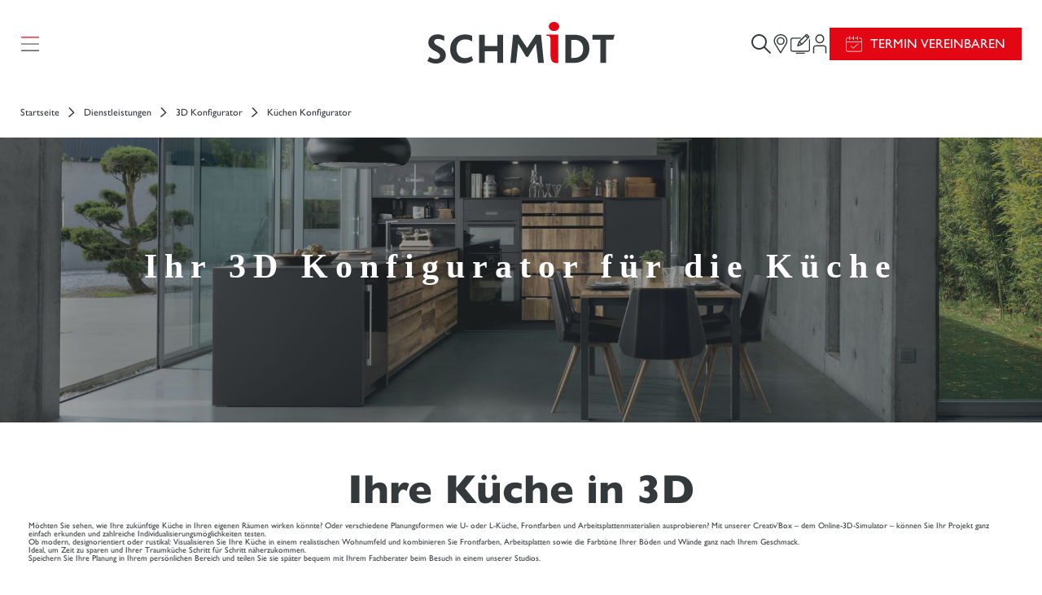

--- FILE ---
content_type: text/html; charset=utf-8
request_url: https://www.home-design.schmidt/de-de/dienstleistungen/3d-konfigurator/kuechen
body_size: 77033
content:

<!DOCTYPE html>
<!--[if !IE]><!-->
<html lang="de-DE">
<!--<![endif]-->
<head>
    
                <script>
                    window.addEventListener('DOMContentLoaded', function () {
                         });
</script>
<!-- AB TASTY-->
<script>
  (function (i, s, o, g, r, a, m) {
  i["abtiming"] = 1 * new Date();
  a = s.createElement(o),
  m = s.getElementsByTagName(o)[0]; a.async = 1; a.src = g; m.parentNode.insertBefore(a, m)
  })(window, document, "script", "//try.abtasty.com/e8edb6c811e5ba4c529c698e316952d7.js");
</script>
<!-- END ABTASTY SCRIPT -->
<script>
  window.addEventListener('DOMContentLoaded', function () {
                    });
                </script>


    
    <script>
        var dataLayer = dataLayer || [];
            (function(w,d,s,l,i){w[l]=w[l]||[];w[l].push({'gtm.start':
            new Date().getTime(),event:'gtm.js'});var f=d.getElementsByTagName(s)[0],
            j=d.createElement(s),dl=l!='dataLayer'?'&l='+l:'';j.async=true;j.type="application/javascript";j.src=
            '//www.googletagmanager.com/gtm.js?id='+i+dl;f.parentNode.insertBefore(j,f);
            })(window,document,'script','dataLayer','GTM-KD4H7S3');
    </script>
    
    <meta charset="utf-8" />
    <meta http-equiv="X-UA-Compatible" content="IE=edge">
    <meta http-equiv="content-type" content="text/html; charset=utf-8">
    <meta name="viewport" content="width=device-width, initial-scale=1.0, maximum-scale=1.0, user-scalable=no">
    <meta name="format-detection" content="telephone=no">
        <style type="text/css">
       a,abbr,acronym,address,applet,article,aside,audio,b,big,blockquote,body,canvas,caption,center,cite,code,dd,del,details,dfn,div,dl,dt,em,embed,fieldset,figcaption,figure,footer,form,h1,h2,h3,h4,h5,h6,header,hgroup,html,i,iframe,img,ins,kbd,label,legend,li,mark,menu,nav,object,ol,output,p,pre,q,ruby,s,samp,section,small,span,strike,strong,summary,table,tbody,td,tfoot,th,thead,time,tr,tt,u,ul,var,video{margin:0;border:0;padding:0;font-size:100%;vertical-align:baseline}html{-webkit-box-sizing:border-box;box-sizing:border-box}*,:after,:before{-webkit-box-sizing:inherit;box-sizing:inherit}article,aside,details,figcaption,figure,footer,header,hgroup,menu,nav,section{display:block}body,html{margin:0;padding:0;font-size:10px}section{position:relative;overflow:hidden}body{line-height:1}ol,ul{list-style:none}blockquote,q{quotes:none}blockquote:after,blockquote:before,q:after,q:before{content:"";content:none}table{border-collapse:collapse;border-spacing:0}@font-face{font-family:Gill;src:url(//media.home-design.schmidt/medias/schmidt/fonts/Gill_Sans/GillSans-Light.otf) format("truetype");font-weight:300;font-style:normal;font-display:swap}@font-face{font-family:Gill;src:url(//media.home-design.schmidt/medias/schmidt/fonts/Gill_Sans/GillSans.otf) format("truetype");font-weight:400;font-style:normal;font-display:swap}@font-face{font-family:Gill;src:url(//media.home-design.schmidt/medias/schmidt/fonts/Gill_Sans/GillSans-Bold.otf) format("truetype");font-weight:900;font-style:normal;font-display:swap}@font-face{font-family:Gill;src:url(//media.home-design.schmidt/medias/schmidt/fonts/Gill_Sans/GillSans-SemiBold.otf) format("truetype");font-weight:600;font-style:normal;font-display:swap}@font-face{font-family:Gill;src:url(//media.home-design.schmidt/medias/schmidt/fonts/Gill_Sans/GillSans-Italic.otf) format("truetype");font-weight:400;font-style:italic;font-display:swap}@font-face{font-family:Gill;src:url(//media.home-design.schmidt/medias/schmidt/fonts/Gill_Sans/GillSans-LightItalic.otf) format("truetype");font-weight:300;font-style:italic;font-display:swap}.sc-Hash,.sc-Tag{display:inline-block;border:1px solid #e30613;border-radius:30px;padding:.5rem 1rem;font-family:Gill,Arial,sans-serif;font-size:1.2rem;color:#fff;letter-spacing:.02rem;line-height:normal;text-decoration:none;white-space:nowrap;background-color:#e30613;-webkit-transition:background-color .5s;transition:background-color .5s}.sc-Tag{border-radius:30px}.sc-Tag--projet{border:inherit;color:#9d9d9c;background-color:transparent}.sc-Hash{border-radius:30px}.sc-Menu-Nav{display:-webkit-box;display:-ms-flexbox;display:flex;-webkit-box-flex:1;-ms-flex:1;flex:1;max-height:0;visibility:hidden;-webkit-transform:translateX(-100%);transform:translateX(-100%)}.sc-Menu-Nav,.sc-Menu-Nav:before{opacity:0;-webkit-transition:all .3s ease;transition:all .3s ease}.sc-Menu-Nav:before{content:"";position:absolute;top:0;left:0;z-index:-2;width:100vw;height:100vh;background-color:#f8f8f8}.sc-Menu-Nav:not(.sc-Menu-Nav--visible) .sc-Menu-Nav-submenu,.sc-Menu-Nav:not(.sc-Menu-Nav--visible) .sc-Menu-Nav-subsubmenu,.sc-Menu-Nav:not(.sc-Menu-Nav--visible) .sc-Menu-Nav-subsubsubmenu{visibility:hidden!important;opacity:0!important;-webkit-transform:translateX(-100%)!important;transform:translateX(-100%)!important}.sc-Menu-Nav:not(.sc-Menu-Nav--visible) .sc-Menu-Nav-submenu:before,.sc-Menu-Nav:not(.sc-Menu-Nav--visible) .sc-Menu-Nav-subsubmenu:before,.sc-Menu-Nav:not(.sc-Menu-Nav--visible) .sc-Menu-Nav-subsubsubmenu:before{opacity:0!important}.sc-Menu-Nav--visible{max-height:100%;visibility:visible;opacity:1;-webkit-transform:translateX(0);transform:translateX(0)}.sc-Menu-Nav--visible:before{opacity:1}.sc-Menu-Nav-submenu{display:-webkit-box;display:-ms-flexbox;display:flex;-webkit-box-orient:vertical;-webkit-box-direction:normal;-ms-flex-direction:column;flex-direction:column}.sc-Menu-Nav-submenu-header{-o-border-image:linear-gradient(#f8f8f8 0 0) 0/auto/0 100vw;border-image:-webkit-gradient(linear,left top,left bottom,color-stop(0,#f8f8f8)) fill 0/auto/0 100vw;border-image:linear-gradient(#f8f8f8 0 0) fill 0/auto/0 100vw;padding:4rem}.sc-Menu-Nav-submenu-header,.sc-Menu-Nav-submenu-header .sc-Menu-Nav-backarrow{display:-webkit-box;display:-ms-flexbox;display:flex;-webkit-box-align:center;-ms-flex-align:center;align-items:center;gap:2rem}.sc-Menu-Nav-submenu-header .sc-Menu-Nav-backarrow{border:none;padding:0;width:100%;text-align:left;cursor:pointer;background:none}.sc-Menu-Nav-submenu-header .icon{display:inline-block;width:2.4rem;height:2.4rem;font-size:2.4rem;vertical-align:middle;-ms-flex-negative:0;flex-shrink:0}.sc-Menu-Nav-submenu-header-title{color:#34393b!important;text-transform:uppercase}.sc-Menu-Nav-content{position:relative;-webkit-box-pack:justify;-ms-flex-pack:justify;justify-content:space-between;padding:4rem;scrollbar-width:none;-ms-overflow-style:none}.sc-Menu-Nav-content,.sc-Menu-Nav-content-list{display:-webkit-box;display:-ms-flexbox;display:flex;-webkit-box-orient:vertical;-webkit-box-direction:normal;-ms-flex-direction:column;flex-direction:column}.sc-Menu-Nav-content-list{gap:2rem}.sc-Menu-Nav-content-list li:has(.sc-SearchBox){border-bottom:1px solid #34393b}.sc-Menu-Nav-content-list .sc-SearchBox form{display:-webkit-box;display:-ms-flexbox;display:flex;-webkit-box-pack:justify;-ms-flex-pack:justify;justify-content:space-between;-webkit-box-align:center;-ms-flex-align:center;align-items:center}.sc-Menu-Nav-content-list .sc-SearchBox form button,.sc-Menu-Nav-content-list .sc-SearchBox form input{border:none}.sc-Menu-Nav-content-list .sc-SearchBox form input{padding:1rem;width:100%;max-width:300px;background:transparent}.sc-Menu-Nav-content-list .sc-SearchBox form input:focus{outline:none}.sc-Menu-Nav-content-list .sc-SearchBox form button{background:url("data:image/svg+xml;charset=utf-8,%3Csvg xmlns='http://www.w3.org/2000/svg' viewBox='0 0 30 30'%3E%3Cpath d='M29.817 28.05l-8.715-8.715a11.814 11.814 0 002.648-7.46C23.75 5.327 18.423 0 11.875 0S0 5.327 0 11.875 5.327 23.75 11.875 23.75c2.825 0 5.419-.995 7.46-2.648l8.714 8.715c.245.244.64.244.884 0l.884-.884a.625.625 0 000-.884zm-17.942-6.8c-5.17 0-9.375-4.205-9.375-9.375S6.705 2.5 11.875 2.5s9.375 4.205 9.375 9.375-4.205 9.375-9.375 9.375z' fill='%2334393b' fill-rule='evenodd'/%3E%3C/svg%3E") 50% no-repeat;display:inline-block;width:2.4rem;height:2.4rem;font-size:2.4rem;vertical-align:middle}.sc-Menu-Nav-content-list .sc-Menu-Nav-item-wrapper{display:-webkit-box;display:-ms-flexbox;display:flex;-webkit-box-pack:justify;-ms-flex-pack:justify;justify-content:space-between;-webkit-box-align:center;-ms-flex-align:center;align-items:center;border:none;padding:0;width:100%;background:none;gap:2rem}.sc-Menu-Nav-content-list .sc-Menu-Nav-item-wrapper strong{width:100%}.sc-Menu-Nav-content-list .sc-Menu-Nav-item-wrapper .icon{display:inline-block;width:2.4rem;height:2.4rem;font-size:2.4rem;vertical-align:middle}.sc-Menu-Nav-content-list a{text-decoration:none}.sc-Menu-Nav-content-list:first-child a,.sc-Menu-Nav-content-list p{text-transform:uppercase}.sc-Menu-Nav-content-list:last-child a{display:-webkit-box;display:-ms-flexbox;display:flex;-webkit-box-align:center;-ms-flex-align:center;align-items:center;color:#e30613;gap:1rem}.sc-Menu-Nav-content-list:last-child a>span{display:inline-block;width:2.4rem;height:2.4rem;font-size:2.4rem;vertical-align:middle}.sc-Menu-Nav .sc-Menu-Nav-toggle{display:none}.sc-Menu-Nav .sc-Menu-Nav-link{display:block;width:100%;text-decoration:none}.sc-Menu-Nav .sc-Menu-Nav-link--subLevel{position:relative;display:inline-block;padding-left:0;text-align:left;-webkit-transition:all .3s ease;transition:all .3s ease}.sc-Menu-Nav .sc-Menu-Nav-link--subLevel:before{content:"";top:50%;left:0;width:2rem;height:.5rem;background-color:#e30613;-webkit-transform:translateY(-50%) scaleX(0);transform:translateY(-50%) scaleX(0);-webkit-transform-origin:left center;transform-origin:left center}.sc-Menu-Nav-submenu,.sc-Menu-Nav .sc-Menu-Nav-link--subLevel:before{position:absolute;opacity:0;-webkit-transition:all .3s ease;transition:all .3s ease}.sc-Menu-Nav-submenu{top:0;left:100%;z-index:14;width:-webkit-max-content;width:-moz-max-content;width:max-content;min-width:312px;height:100vh;visibility:hidden;-webkit-transform:translateX(-4rem);transform:translateX(-4rem)}.sc-Menu-Nav-submenu:before{content:"";position:absolute;top:0;left:0;z-index:-1;width:100vw;height:100vh;background-color:#34393b;opacity:0;-webkit-transition:all .3s ease;transition:all .3s ease}.sc-Menu-Nav-submenu-list{display:-webkit-box;display:-ms-flexbox;display:flex;-webkit-box-orient:vertical;-webkit-box-direction:normal;-ms-flex-direction:column;flex-direction:column;padding:4rem;gap:2rem}.sc-Menu-Nav-submenu-list a,.sc-Menu-Nav-submenu-list p{font-size:16px;color:#fff;text-decoration:none;white-space:nowrap}.sc-Menu-Nav-subsubmenu{left:100%;z-index:15;width:-webkit-max-content;width:-moz-max-content;width:max-content;min-width:312px;visibility:hidden;-webkit-transform:translateX(-4rem);transform:translateX(-4rem)}.sc-Menu-Nav-subsubmenu,.sc-Menu-Nav-subsubmenu:before{position:absolute;top:0;height:100vh;opacity:0;-webkit-transition:all .3s ease;transition:all .3s ease}.sc-Menu-Nav-subsubmenu:before{content:"";left:0;z-index:-1;width:100vw;background-color:#626668}.sc-Menu-Nav-subsubmenu-list{display:-webkit-box;display:-ms-flexbox;display:flex;-webkit-box-orient:vertical;-webkit-box-direction:normal;-ms-flex-direction:column;flex-direction:column;padding:4rem;gap:2rem}.sc-Menu-Nav-subsubmenu-list a,.sc-Menu-Nav-subsubmenu-list p{font-size:16px;color:#fff;text-decoration:none;white-space:nowrap}.sc-Menu-Nav-subsubsubmenu{left:100%;z-index:16;width:-webkit-max-content;width:-moz-max-content;width:max-content;min-width:312px;visibility:hidden;-webkit-transform:translateX(-4rem);transform:translateX(-4rem)}.sc-Menu-Nav-subsubsubmenu,.sc-Menu-Nav-subsubsubmenu:before{position:absolute;top:0;height:100vh;opacity:0;-webkit-transition:all .3s ease;transition:all .3s ease}.sc-Menu-Nav-subsubsubmenu:before{content:"";left:0;z-index:-1;width:100vw;background-color:#999c9d}.sc-Menu-Nav-subsubsubmenu-list{display:-webkit-box;display:-ms-flexbox;display:flex;-webkit-box-orient:vertical;-webkit-box-direction:normal;-ms-flex-direction:column;flex-direction:column;padding:4rem;gap:2rem}.sc-Menu-Nav-subsubsubmenu-list a,.sc-Menu-Nav-subsubsubmenu-list p{font-size:16px;color:#fff;text-decoration:none;white-space:nowrap}.sc-Header{position:fixed;top:0;z-index:11;display:-webkit-box;display:-ms-flexbox;display:flex;-webkit-box-orient:vertical;-webkit-box-direction:normal;-ms-flex-direction:column;flex-direction:column;-webkit-box-pack:center;-ms-flex-pack:center;justify-content:center;width:100%}.sc-Header-content{display:-webkit-box;display:-ms-flexbox;display:flex;-webkit-box-pack:justify;-ms-flex-pack:justify;justify-content:space-between;background-color:#fff}.sc-Header-content,.sc-Header-Nav{-webkit-box-align:center;-ms-flex-align:center;align-items:center;padding:2.5rem;width:100%;gap:2rem}.sc-Header-Nav{display:grid;grid-template-columns:repeat(3,minmax(0,1fr));-o-border-image:linear-gradient(#fff 0 0) 0/auto/0 100vw;border-image:-webkit-gradient(linear,left top,left bottom,color-stop(0,#fff)) fill 0/auto/0 100vw;border-image:linear-gradient(#fff 0 0) fill 0/auto/0 100vw;-webkit-transition:-webkit-transform .5s;transition:-webkit-transform .5s;transition:transform .5s;transition:transform .5s,-webkit-transform .5s;-webkit-transform:translateY(0);transform:translateY(0)}.sc-Header-Nav.scrolled .sc-Header-headLink .logo-default{opacity:0}.sc-Header-Nav.scrolled .sc-Header-headLink .logo-scroll{opacity:1}.sc-Header-button{justify-self:start;border:none;padding:0;cursor:pointer;background:none}.sc-Header-button .icon,.sc-Header .burger{display:inline-block;width:2.4rem;height:2.4rem;font-size:2.4rem;vertical-align:middle}.sc-Header .burger{background:url("data:image/svg+xml;charset=utf-8,%3Csvg xmlns='http://www.w3.org/2000/svg' viewBox='0 0 28 22'%3E%3Crect x='1' y='20.25' width='26' height='1.5' rx='.75' fill='%2334393b'/%3E%3Crect x='1' y='10.25' width='26' height='1.5' rx='.75' fill='%2334393b'/%3E%3Crect x='1' y='.25' width='26' height='1.5' rx='.75' fill='%23E30613'/%3E%3C/svg%3E") 50% no-repeat}.sc-Header .burger:hover{background:url("data:image/svg+xml;charset=utf-8,%3Csvg xmlns='http://www.w3.org/2000/svg' viewBox='0 0 28 22'%3E%3Crect x='1' y='20.25' width='26' height='1.5' rx='.75' fill='%23e30613'/%3E%3Crect x='1' y='10.25' width='26' height='1.5' rx='.75' fill='%23e30613'/%3E%3Crect x='1' y='.25' width='26' height='1.5' rx='.75' fill='%23E30613'/%3E%3C/svg%3E") 50% no-repeat}.sc-Header .burger.open{background:url("data:image/svg+xml;charset=utf-8,%3Csvg xmlns='http://www.w3.org/2000/svg' viewBox='0 0 24 24'%3E%3Cpath d='M22 .586L23.414 2l-10 10 10 10L22 23.414l-10-10-10 10L.586 22l10-10-10-10L2 .586l10 10 10-10z' fill='%2334393b' fill-rule='evenodd'/%3E%3C/svg%3E") 50% no-repeat}.sc-Header .burger.open:hover{background:url("data:image/svg+xml;charset=utf-8,%3Csvg xmlns='http://www.w3.org/2000/svg' viewBox='0 0 24 24'%3E%3Cpath d='M22 .586L23.414 2l-10 10 10 10L22 23.414l-10-10-10 10L.586 22l10-10-10-10L2 .586l10 10 10-10z' fill='%23e30613' fill-rule='evenodd'/%3E%3C/svg%3E") 50% no-repeat}.sc-Header-headLink{position:relative;display:grid;justify-self:center;border:none;cursor:pointer;background-color:transparent;-webkit-transition:opacity .3s ease,visibility .3s ease;transition:opacity .3s ease,visibility .3s ease;place-items:center}.sc-Header-headLink .logo-default,.sc-Header-headLink .logo-scroll{grid-area:1/1;-webkit-transition:opacity .3s ease;transition:opacity .3s ease}.sc-Header-headLink .logo-default{opacity:1}.sc-Header-headLink .logo-scroll{opacity:0}.sc-Header-headLink svg{width:13.6rem;height:2.9rem;-webkit-transition:width .2s,height .2s;transition:width .2s,height .2s}.sc-Header-links{-webkit-box-pack:end;-ms-flex-pack:end;justify-content:flex-end;justify-self:end;-webkit-box-align:center;-ms-flex-align:center;align-items:center;gap:2rem}.sc-Header-links,.sc-Header-links li{display:-webkit-box;display:-ms-flexbox;display:flex}.sc-Header-links li:has(.sc-SearchBox.open){border-bottom:1px solid #34393b}.sc-Header-links .sc-SearchBox{visibility:hidden;opacity:0;-webkit-transition:opacity .3s ease,visibility .3s ease;transition:opacity .3s ease,visibility .3s ease}.sc-Header-links .sc-SearchBox.open{visibility:visible;opacity:1}.sc-Header-links .sc-SearchBox input{border:none;padding:1rem;width:300px}.sc-Header-links .sc-SearchBox input:focus{outline:none}.sc-Header-links .sc-SearchBox button{display:none}.sc-Header-links .Button--primary{margin:0}.sc-Header-links .Button--primary:hover{color:#fff;background-color:#34393b}.sc-Header-links .Button--primary.icon-plus:hover:before{background:url("data:image/svg+xml;charset=utf-8,%3Csvg xmlns='http://www.w3.org/2000/svg' viewBox='0 0 21 21'%3E%3Cpath d='M12 0v9h9v3h-9v9H9v-9.001L0 12V9l9-.001V0h3z' fill='%23fff' fill-rule='evenodd'/%3E%3C/svg%3E") 50% no-repeat}.sc-Header-links .Button--primary.icon-geolocate:hover:before{background:url("data:image/svg+xml;charset=utf-8,%3Csvg xmlns='http://www.w3.org/2000/svg' viewBox='0 0 16 21'%3E%3Cpath d='M8.988 20.475C11.125 17.842 16 11.46 16 7.875 16 3.527 12.417 0 8 0S0 3.527 0 7.875c0 3.585 4.875 9.967 7.013 12.6a1.271 1.271 0 001.975 0zM8 10.5c-1.47 0-2.667-1.177-2.667-2.625S6.53 5.25 8 5.25c1.47 0 2.667 1.177 2.667 2.625S9.47 10.5 8 10.5z' fill='%23fff'/%3E%3C/svg%3E") 50% no-repeat}.sc-Header-links .Button--primary.icon-calendar:hover:before{background:url("data:image/svg+xml;charset=utf-8,%3Csvg xmlns='http://www.w3.org/2000/svg' viewBox='0 0 28 29'%3E%3Cg fill='%23fff' fill-rule='evenodd'%3E%3Cpath d='M12.75 22.538a.505.505 0 01-.346-.135l-4.302-3.995a.508.508 0 01.69-.744l3.964 3.68 8.26-7.375a.508.508 0 01.677.757l-8.605 7.684a.506.506 0 01-.338.128'/%3E%3Cpath d='M13.365 7.799a.507.507 0 01-.507-.508V4.553H9.504a.508.508 0 010-1.015h3.354V.799a.507.507 0 111.014 0v6.493c0 .28-.227.508-.507.508zm6.755 0a.507.507 0 01-.508-.508V4.553h-3.528a.508.508 0 010-1.015h3.528V.799a.507.507 0 111.015 0v6.493c0 .28-.227.508-.507.508zM4.302 27.314c.212 0 18.555.085 20.887 0 .446-.017.788-.167 1.046-.459.569-.641.606-1.833.572-2.238a.505.505 0 01-.002-.043V11.572H1.389a.55.55 0 01-.074-.005c-.007 3.91-.019 12.076.011 13.833.009.5.17.891.495 1.194.705.659 2.03.745 2.482.721zm.023 1.014c-.055.003-2.038.09-3.198-.993-.528-.494-.803-1.14-.816-1.919-.032-1.837-.018-10.62-.01-14.31.004-2.795.01-4.869.01-4.869-.002-.03-.036-1.208.78-2.055.525-.544 1.26-.82 2.183-.82h2.915V.799a.507.507 0 111.015 0v6.493a.507.507 0 11-1.015 0V4.377H3.275c-.634 0-1.12.17-1.447.504-.517.53-.502 1.334-.502 1.342l-.009 4.338a.525.525 0 01.072-.004h25.417V6.15c0-1.288-1.674-1.566-1.894-1.597h-1.81a.508.508 0 010-1.015h1.843c.018 0 .037 0 .056.003.975.108 2.82.793 2.82 2.61v18.405c.016.23.098 1.931-.825 2.972-.446.504-1.04.773-1.768.8-.803.03-3.404.04-6.51.04-6.001 0-13.894-.037-14.392-.04z'/%3E%3C/g%3E%3C/svg%3E") 50% no-repeat}.sc-Header-links .Button--primary.icon-pencil:hover:before{background:url("data:image/svg+xml;charset=utf-8,%3Csvg xmlns='http://www.w3.org/2000/svg' viewBox='0 0 20 20'%3E%3Cpath d='M16.695 0c.3.1.6.1.9.2 2.399.9 3.199 4 1.5 5.901l-.3.3c-3.8 3.8-7.498 7.501-11.297 11.302-.2.2-.4.3-.7.4-1.9.6-3.899 1.2-5.798 1.8-.5.2-.7.1-1-.4.1-.2.1-.2.1-.3.8-2.2 1.6-4.4 2.4-6.5.1-.4.3-.7.6-1.001L13.595 1.2C14.236.558 14.878.169 15.75.031L15.995 0h.7zM5.098 12.902c-.5.1-1 .1-1.4.1-.399 1-.699 1.9-1.099 2.9.7.4 1.2.9 1.5 1.601.8-.2 1.5-.5 2.2-.7.1 0 .1-.1.1-.1.099-.3.099-.6.199-.9.1-.3.1-.6.2-1h-.9c-.6 0-.8-.2-.8-.8v-1.1zm6.898-8.301C9.597 7 7.198 9.3 4.8 11.702c0 0-.1.1-.1.2h.9c.5 0 .7.2.7.7v1.1h1.199c.5 0 .8.3.7.8-.075.226-.094.45-.141.676l-.06.225c.1 0 .1-.1.2-.1L15.496 8l.2-.2c1.1-1.2.7-3.1-.8-3.8-1-.5-2.099-.3-2.899.6zm2.626.436c.189.093.378.374.378.561a.711.711 0 01-.19.468c-.661.656-1.324 1.31-1.986 1.966l-3.783 3.744c-.19.187-.379.28-.663.187-.378-.093-.473-.561-.283-.936l.094-.093 5.77-5.71c.19-.187.379-.28.663-.187zM14.296 2.4c1.8.3 2.999 1.5 3.299 3.401.2-.2.5-.4.7-.7.5-.6.7-1.3.6-2.1-.2-1-1-1.7-2.1-1.9-.9-.1-2 .5-2.5 1.3z' fill='%23fff' fill-rule='evenodd'/%3E%3C/svg%3E") 50% no-repeat}.sc-Header-links #appointmentTooltip{position:absolute;top:0;right:25px;display:none;border-radius:10px;padding:12px;width:225px;text-align:center;background:#f7f7f7;-webkit-box-shadow:0 5px 30px rgba(0,0,0,.4);box-shadow:0 5px 30px rgba(0,0,0,.4);-webkit-transform:translate(-10px,150%);transform:translate(-10px,150%)}.sc-Header-links #appointmentTooltip:after{content:"";position:absolute;top:0;right:15px;border:10px solid transparent;border-bottom-color:#f7f7f7;-webkit-transform:translateY(-100%);transform:translateY(-100%)}.sc-Header-links #appointmentTooltip span{font-size:16px}@media (min-width:90em){.sc-Menu-Nav-content-list .sc-Menu-Nav-item-wrapper .icon,.sc-Menu-Nav-submenu-header,.sc-Menu-Nav-submenu-header .sc-Menu-Nav-backarrow{display:none}.sc-Menu-Nav .sc-Menu-Nav-item:has(.sc-Menu-Nav-toggle)>.sc-Menu-Nav-item-wrapper,.sc-Menu-Nav .sc-Menu-Nav-subitem:has(.sc-Menu-Nav-toggle)>.sc-Menu-Nav-item-wrapper,.sc-Menu-Nav .sc-Menu-Nav-subsubitem:has(.sc-Menu-Nav-toggle)>.sc-Menu-Nav-item-wrapper{pointer-events:none}.sc-Menu-Nav .sc-Menu-Nav-item:hover>.sc-Menu-Nav-item-wrapper>strong>.sc-Menu-Nav-link--subLevel,.sc-Menu-Nav .sc-Menu-Nav-subitem:hover>.sc-Menu-Nav-item-wrapper>strong>.sc-Menu-Nav-link--subLevel,.sc-Menu-Nav .sc-Menu-Nav-subsubitem:hover>.sc-Menu-Nav-item-wrapper>strong>.sc-Menu-Nav-link--subLevel{padding-left:3rem}.sc-Menu-Nav .sc-Menu-Nav-item:hover>.sc-Menu-Nav-item-wrapper>strong>.sc-Menu-Nav-link--subLevel:before,.sc-Menu-Nav .sc-Menu-Nav-subitem:hover>.sc-Menu-Nav-item-wrapper>strong>.sc-Menu-Nav-link--subLevel:before,.sc-Menu-Nav .sc-Menu-Nav-subsubitem:hover>.sc-Menu-Nav-item-wrapper>strong>.sc-Menu-Nav-link--subLevel:before{opacity:1;-webkit-transform:translateY(-50%) scaleX(1);transform:translateY(-50%) scaleX(1)}.sc-Menu-Nav .sc-Menu-Nav-item:focus-within .sc-Menu-Nav-submenu,.sc-Menu-Nav .sc-Menu-Nav-subitem:focus-within .sc-Menu-Nav-subsubmenu,.sc-Menu-Nav .sc-Menu-Nav-subsubitem:focus-within .sc-Menu-Nav-subsubsubmenu{visibility:visible;opacity:1;-webkit-transform:translateX(0);transform:translateX(0)}.sc-Menu-Nav .sc-Menu-Nav-item:focus-within .sc-Menu-Nav-submenu:before,.sc-Menu-Nav .sc-Menu-Nav-subitem:focus-within .sc-Menu-Nav-subsubmenu:before,.sc-Menu-Nav .sc-Menu-Nav-subsubitem:focus-within .sc-Menu-Nav-subsubsubmenu:before{opacity:1}.sc-Menu-Nav .sc-Menu-Nav-item:hover .sc-Menu-Nav-submenu{visibility:visible;opacity:1;-webkit-transform:translateX(0);transform:translateX(0)}.sc-Menu-Nav .sc-Menu-Nav-item:hover .sc-Menu-Nav-submenu:before{opacity:1}.sc-Menu-Nav .sc-Menu-Nav-subitem:hover .sc-Menu-Nav-subsubmenu{visibility:visible;opacity:1;-webkit-transform:translateX(0);transform:translateX(0)}.sc-Menu-Nav .sc-Menu-Nav-subitem:hover .sc-Menu-Nav-subsubmenu:before{opacity:1}.sc-Menu-Nav .sc-Menu-Nav-subsubitem:hover .sc-Menu-Nav-subsubsubmenu{visibility:visible;opacity:1;-webkit-transform:translateX(0);transform:translateX(0)}.sc-Menu-Nav .sc-Menu-Nav-subsubitem:hover .sc-Menu-Nav-subsubsubmenu:before{opacity:1}}@media (max-width:89.99em){.sc-Menu-Nav-content-list .sc-Menu-Nav-item-wrapper{cursor:pointer}.sc-Menu-Nav .sc-Menu-Nav-item>div{display:-webkit-box;display:-ms-flexbox;display:flex}.sc-Menu-Nav .sc-Menu-Nav-item>div .icon{display:inline-block;width:2.4rem;height:2.4rem;font-size:2.4rem;vertical-align:middle;cursor:pointer}.sc-Menu-Nav .sc-Menu-Nav-item>.sc-Menu-Nav-item-wrapper{-webkit-box-pack:justify;-ms-flex-pack:justify;justify-content:space-between;-webkit-box-align:center;-ms-flex-align:center;align-items:center;gap:2rem}.sc-Menu-Nav .sc-Menu-Nav-subitem>.sc-Menu-Nav-item-wrapper,.sc-Menu-Nav .sc-Menu-Nav-subsubitem>.sc-Menu-Nav-item-wrapper{display:-webkit-box;display:-ms-flexbox;display:flex;-webkit-box-pack:justify;-ms-flex-pack:justify;justify-content:space-between;-webkit-box-align:center;-ms-flex-align:center;align-items:center}.sc-Menu-Nav .sc-Menu-Nav-submenu,.sc-Menu-Nav .sc-Menu-Nav-subsubmenu,.sc-Menu-Nav .sc-Menu-Nav-subsubsubmenu{position:absolute;top:0;left:0;width:100%;min-width:0;height:100vh;visibility:hidden;background:transparent;-webkit-box-shadow:none;box-shadow:none;opacity:0;-webkit-transition:all .3s ease;transition:all .3s ease;-webkit-transform:translateX(-100%);transform:translateX(-100%)}.sc-Menu-Nav .sc-Menu-Nav-submenu{z-index:100}.sc-Menu-Nav .sc-Menu-Nav-subsubmenu{z-index:110}.sc-Menu-Nav .sc-Menu-Nav-subsubsubmenu{z-index:120}.sc-Menu-Nav .sc-Menu-Nav-item:has(.sc-Menu-Nav-toggle:checked) .sc-Menu-Nav-submenu,.sc-Menu-Nav .sc-Menu-Nav-subitem:has(.sc-Menu-Nav-toggle:checked) .sc-Menu-Nav-subsubmenu,.sc-Menu-Nav .sc-Menu-Nav-subsubitem:has(.sc-Menu-Nav-toggle:checked) .sc-Menu-Nav-subsubsubmenu{visibility:visible;opacity:1;-webkit-transform:translateX(0);transform:translateX(0)}.sc-Menu-Nav .sc-Menu-Nav-toggle:checked~.sc-Menu-Nav-submenu,.sc-Menu-Nav .sc-Menu-Nav-toggle:checked~.sc-Menu-Nav-subsubmenu,.sc-Menu-Nav .sc-Menu-Nav-toggle:checked~.sc-Menu-Nav-subsubsubmenu{visibility:visible;opacity:1;-webkit-transform:translateX(0);transform:translateX(0)}.sc-Menu-Nav .sc-Menu-Nav-item:has(.sc-Menu-Nav-toggle:checked) .sc-Menu-Nav-submenu:before,.sc-Menu-Nav .sc-Menu-Nav-subitem:has(.sc-Menu-Nav-toggle:checked) .sc-Menu-Nav-subsubmenu:before,.sc-Menu-Nav .sc-Menu-Nav-subsubitem:has(.sc-Menu-Nav-toggle:checked) .sc-Menu-Nav-subsubsubmenu:before{opacity:1}.sc-Menu-Nav .sc-Menu-Nav-toggle:checked~.sc-Menu-Nav-submenu:before,.sc-Menu-Nav .sc-Menu-Nav-toggle:checked~.sc-Menu-Nav-subsubmenu:before,.sc-Menu-Nav .sc-Menu-Nav-toggle:checked~.sc-Menu-Nav-subsubsubmenu:before{opacity:1}.sc-Menu-Nav .sc-Menu-Nav-submenu-header{display:-webkit-box;display:-ms-flexbox;display:flex}}@media (max-width:47.99em){.sc-Header-content,.sc-Header-Nav{padding:1.5rem;gap:1rem}.sc-Header-Nav{grid-template-columns:auto auto 1fr}}@media (min-width:64em){.sc-Header-Nav:has(.sc-SearchBox.open) .sc-Header-headLink{visibility:hidden;opacity:0}.sc-Header-links #appointmentTooltip.tooltip-visible{display:block}}@media (min-width:48em){.sc-Header-headLink svg{width:23rem;height:5.5rem}}
    </style>
    <link rel="preload" href="https://media.home-design.schmidt/medias/schmidt/css/bundle.css?rev=-1&amp;v=20260120.1" as="style" />
    <link rel="stylesheet" href="https://media.home-design.schmidt/medias/schmidt/css/bundle.css?rev=-1&amp;v=20260120.1" as="style" />
    <noscript><link rel="stylesheet" href="https://media.home-design.schmidt/medias/schmidt/css/bundle.css?rev=-1&amp;v=20260120.1" /></noscript>

    <script>

        document.addEventListener('DOMContentLoaded', function () {

        var cssArrays = ['https://media.home-design.schmidt/medias/schmidt/css/icons.css?rev=-1&v=20260120.1'];
        for (var i = 0; i < cssArrays.length; i++) {

            var cssFile = document.createElement("link");

            cssFile.rel = "stylesheet";

            cssFile.href = cssArrays[i];

            document.head.insertBefore(cssFile, document.head.childNodes[document.head.childNodes.length - 1].nextSibling);

            }
        }, false);
    </script>


    
<title>Planen Sie Ihre Küche in 3D mit unserem 3D Konfigurator | SCHMIDT</title>
                <meta property="og:title" content="Planen Sie Ihre Küche in 3D mit unserem 3D Konfigurator | SCHMIDT" />

<meta name="description" content="Stellen Sie sich Ihre K&#252;che online mit dem 3D Konfigurator Creativ&#39;Box von Schmidt vor und planen Sie sie wie in Ihren Tr&#228;umen exakt auf Ma&#223; mit Schmidt.">
                <meta property="og:description" content="Stellen Sie sich Ihre K&#252;che online mit dem 3D Konfigurator Creativ&#39;Box von Schmidt vor und planen Sie sie wie in Ihren Tr&#228;umen exakt auf Ma&#223; mit Schmidt." />

<link rel="canonical" href="https://www.home-design.schmidt/de-de/dienstleistungen/3d-konfigurator/kuechen" />
                <meta property="og:url" content="https://www.home-design.schmidt/de-de/dienstleistungen/3d-konfigurator/kuechen" />
    <link rel="alternate" hreflang="x-default" href="https://www.home-design.schmidt/fr-fr/services/configurateur-3d/cuisine">
    <link rel="alternate" hreflang="fr-fr" href="https://www.home-design.schmidt/fr-fr/services/configurateur-3d/cuisine">
    <link rel="alternate" hreflang="fr-be" href="https://www.home-design.schmidt/fr-be/services/configurateur-3d/cuisine">
    <link rel="alternate" hreflang="fr-ch" href="https://www.home-design.schmidt/fr-ch/services/configurateur-3d/cuisine">
    <link rel="alternate" hreflang="nl-nl" href="https://www.home-design.schmidt/nl-nl/diensten/3d-configurator/keuken">
    <link rel="alternate" hreflang="nl-be" href="https://www.home-design.schmidt/nl-be/diensten/3d-configurator/keuken">
    <link rel="alternate" hreflang="es-es" href="https://www.home-design.schmidt/es-es/servicios/configurador-3d/cocina">
    <link rel="alternate" hreflang="de-de" href="https://www.home-design.schmidt/de-de/dienstleistungen/3d-konfigurator/kuechen">

    <style>
        [v-cloak] {
            display: none
        }

        #app, .sc-Footer {
            opacity: 0
        }
    </style>
    <link rel="shortcut icon" href="/favicon.ico" type="image/x-icon" />
</head>
<body class="schmidt ">
    
    <noscript>
        <iframe src="https://www.googletagmanager.com/ns.html?id=GTM-KD4H7S3"
                height="0"
                width="0"
                style="display:none;visibility:hidden"></iframe>
    </noscript>
    
    <header :class="{ 'sc-Header--open': navOpen }" class="js-Header sc-Header sc-Header--background">
        
        
        <nav class="sc-Header-Nav">
            <button v-cloak class="sc-Header-button" :title="navOpen ? 'Schlie&#223;en' : 'Men&#252;'"  @click.prevent="toggleNav">
                <span class="burger" :class="{'open': navOpen}"></span>
            </button>
            <a href="/de-de" class="sc-Header-headLink" title="Zur&#252;ck zur Startseite" aria-label="Zur&#252;ck zur Startseite">
                    <span class="logo-default"><svg aria-hidden="true" width="117" height="26" viewBox="0 0 117 26" fill="none" xmlns="http://www.w3.org/2000/svg">
<g clip-path="url(#clip0_287_36977)">
<path d="M81.8308 25.7095H80.7728C78.6775 25.7095 76.9784 24.7438 76.9784 20.9108L77.0045 11.604C77.0045 9.46284 76.2644 8.63437 75.0917 8.63437H74.375V7.96191H81.8282V25.7095H81.8308Z" fill="#E30613"/>
<path d="M7.08512 15.2353C5.52672 14.4068 4.18201 13.6913 4.18201 12.3222C4.18201 11.2974 5.12018 10.6115 6.51701 10.6115C7.91384 10.6115 9.14388 11.1279 10.1915 11.6874L10.5146 11.8622L10.5616 8.97603V8.83347L10.4443 8.76622C9.33412 8.14218 7.83566 7.78174 6.33459 7.78174C2.39428 7.78174 0.598732 10.3909 0.598732 12.8144C0.598732 14.0437 0.950545 15.0685 1.67241 15.9454C2.55846 16.9998 3.85626 17.6911 5.0003 18.299C6.56652 19.1302 7.91905 19.8511 7.91905 21.2417C7.91905 22.6323 6.45186 23.1703 5.19315 23.1703C3.93444 23.1703 2.78779 22.7857 1.51084 21.9572L1.30496 21.8227L0.00195312 24.3727L0.179163 24.4883C1.74278 25.5078 3.43409 26.0027 5.35212 26.0027C8.99013 26.0027 11.5284 23.8562 11.5284 20.7817C11.5284 17.7072 9.16994 16.3462 7.08773 15.2407" fill="#34393B"/>
<path d="M22.8323 25.8816C17.688 25.8816 14.2324 22.3041 14.2324 16.9809C14.2324 11.6577 18.1675 7.81396 23.5906 7.81396C25.2533 7.81396 26.8404 8.15019 27.9505 8.73658L28.0157 8.77155L27.9636 12.1715L27.7942 12.0693C26.4912 11.2839 25.1569 10.9019 23.721 10.9019C19.606 10.9019 18.1441 14.0356 18.1441 16.7173C18.1441 20.1872 20.3123 22.6135 23.416 22.6135C24.8077 22.6135 26.1003 22.245 27.4867 21.4568L27.6039 21.3896L28.589 24.066L28.5082 24.1171C26.6762 25.306 24.8207 25.8843 22.8349 25.8843" fill="#34393B"/>
<path d="M47.3173 25.6154H43.7132V18.299H35.9186V25.6154H32.3145V8.00232H35.9186V15.0282H43.7132V8.00232H47.3173V25.6154Z" fill="#34393B"/>
<path d="M62.3095 16.279L67.7613 8.00232H71.0501L72.7779 25.6154H69.1973L67.8942 13.5326L62.9558 21.7528H61.6658L56.7274 13.5326L55.4218 25.6154H51.8438L53.5715 8.00232H56.8603L62.3095 16.279Z" fill="#34393B"/>
<path d="M91.5702 25.6154H86.2617V8.00232H91.8751C97.736 8.00232 101.233 11.2409 101.233 16.6636C101.233 22.0863 97.4416 25.6181 91.5702 25.6181M89.8658 22.479H91.6953C95.2499 22.479 97.3712 20.346 97.3712 16.7685C97.3712 13.191 95.2838 11.1656 91.6432 11.1656H89.8658V22.479Z" fill="#34393B"/>
<path d="M111.716 25.6154H108.086V11.1118H103.199V8.00232H117.001L116.18 11.1118H111.716V25.6154Z" fill="#34393B"/>
<path d="M82.3744 2.84047C82.3744 4.40865 80.9203 5.68094 79.1247 5.68094C77.3292 5.68094 75.875 4.40865 75.875 2.84047C75.875 1.27229 77.3292 0 79.1247 0C80.9203 0 82.3744 1.27229 82.3744 2.84047Z" fill="#E30613"/>
</g>
<defs>
<clipPath id="clip0_287_36977">
<rect width="117" height="26" fill="white"/>
</clipPath>
</defs>
</svg>
</span>
                    <span class="logo-scroll"><svg aria-hidden="true" width="22" height="31" viewBox="0 0 22 31" fill="none" xmlns="http://www.w3.org/2000/svg">
<path d="M21.3009 4.89052C21.3009 7.33934 18.9772 9.32536 16.1118 9.32536C13.2463 9.32536 10.9226 7.34056 10.9226 4.89052C10.9226 2.44049 13.2451 0.455688 16.1118 0.455688C18.9784 0.455688 21.3009 2.44049 21.3009 4.88931" fill="#E30613"/>
<path d="M9.00936 0.37678C9.00936 0.162994 8.83202 -0.00706234 8.62066 0.000225807C3.82385 0.175141 0 3.55198 0 7.69165C0 12.3852 3.47887 16.8601 9.00936 18.3469V11.0296C7.80682 9.54284 7.09379 7.69894 7.09379 5.7032C7.09379 3.70746 7.80682 1.86356 9.00936 0.37678Z" fill="#34393B"/>
<path d="M0 25.8902C0 23.4413 2.3237 21.4565 5.18916 21.4565C8.05461 21.4565 10.3783 23.4413 10.3783 25.8902C10.3783 28.339 8.05583 30.325 5.18916 30.325C2.32249 30.325 0 28.339 0 25.8902Z" fill="#34393B"/>
<path d="M12.8953 30.41C12.8953 30.6237 13.0726 30.7938 13.284 30.7865C18.0796 30.6128 21.9046 27.236 21.9046 23.0951C21.9046 18.4015 18.4258 13.9266 12.8953 12.4398V19.7571C14.0978 21.2439 14.8096 23.0878 14.8096 25.0835C14.8096 27.0793 14.0966 28.9232 12.8953 30.41Z" fill="#34393B"/>
</svg></span>

                <span class="cbs-logo"><svg width="171" height="61" viewBox="0 0 171 61" fill="none" xmlns="http://www.w3.org/2000/svg" xmlns:xlink="http://www.w3.org/1999/xlink">
<rect width="171" height="61" fill="url(#pattern0)"/>
<defs>
<pattern id="pattern0" patternContentUnits="objectBoundingBox" width="1" height="1">
<use xlink:href="#image0_227_110" transform="translate(0 -0.00213368) scale(0.00257732 0.00722495)"/>
</pattern>
<image id="image0_227_110" width="388" height="139" xlink:href="[data-uri]"/>
</defs>
</svg></span>

            </a>
            <ul class="sc-Header-links">
                    <li class="tablet-hide">
                        <div class="sc-SearchBox">
    <search-form inline-template search-page-url="/de-de/search-results">
        <form @submit.prevent="onSubmit">
            <input
                type="text"
                v-model="searchQuery"
                placeholder="Suchen"
                required
            />
            <button class="search-button" type="submit"></button>
        </form>
    </search-form>
    
</div>

                        <button class="sc-Header-button" :title="searchOpen ? 'Schlie&#223;en' : 'Suchen'" @click.prevent="toggleSearchInputOpen">
                            <span class="icon" :class="searchOpen ? 'icon--close--primary' : 'icon--search--primary'"></span>
                        </button>
                    </li>

                
                        <li class="tablet-hide">
            <a href="/de-de/kuechenstudios" class="sc-Header-button" title="Studios">
                <span class="icon icon--geoloc--primary"></span>
            </a>
        </li>

                
                        <li class="tablet-hide">
            <a href="/de-de/dienstleistungen/3d-konfigurator#3D" class="sc-Header-button" title="Konfigurator">
                <span class="icon icon--configurator--primary"></span>
            </a>
        </li>

                        <li class="tablet-hide">
            <a href="/de-de/projektbereich" class="sc-Header-button" title="Projektbereich">
                <span class="icon icon--my-account--primary"></span>
            </a>
        </li>


                    <li>
                        <a href="/de-de/termin-machen" class="Button--primary icon-calendar" title="Termin vereinbaren">
                            Termin vereinbaren
                        </a>
                    </li>
                        <div id="appointmentTooltip">
                            <span>Kostenlos und unverbindlich, treffen Sie einen Berater!</span>
                        </div>
                        <script>
                            setTimeout(function () {
                                document.getElementById('appointmentTooltip').classList.add('tooltip-visible');
                            }, (1000 * 5));
                        </script>
            </ul>
        </nav>



    <nav v-cloak class="js-Nav sc-Menu-Nav" :class="{ 'sc-Menu-Nav--visible': navOpen }">
        <div class="sc-Menu-Nav-content">
            <ul class="sc-Menu-Nav-content-list">
                    <li class="tablet-show">
                        <div class="sc-SearchBox">
    <search-form inline-template search-page-url="/de-de/search-results">
        <form @submit.prevent="onSubmit">
            <input
                type="text"
                v-model="searchQuery"
                placeholder="Suchen"
                required
            />
            <button class="search-button" type="submit"></button>
        </form>
    </search-form>
    
</div>

                    </li>

    <li class="sc-Menu-Nav-item">
            <input type="checkbox" 
                id="submenu-1-0-unsere-produkte" 
                class="sc-Menu-Nav-toggle" 
                hidden />
            <button type="button"
                    onclick="document.getElementById('submenu-1-0-unsere-produkte').checked = !document.getElementById('submenu-1-0-unsere-produkte').checked"
                    class="sc-Menu-Nav-item-wrapper"
                    aria-expanded="false"
                    aria-haspopup="true"
                    aria-controls="submenu-content-submenu-1-0-unsere-produkte">
                <strong>
                    <p class="sc-Menu-Nav-link sc-Menu-Nav-link--subLevel" tabindex="-1">Unsere Produkte</p>
                </strong>
                <span class="icon icon--chevron--primary icon--right"></span>
            </button>
            <div class="sc-Menu-Nav-submenu">
                <div class="sc-Menu-Nav-submenu-header">
                    <button type="button"
                        onclick="document.getElementById('submenu-1-0-unsere-produkte').checked = false"
                        class="sc-Menu-Nav-backarrow"
                        aria-label="Zur&#252;ck">
                        <span class="icon icon--backarrow--secondary"></span>
                        <strong>
                            <p class="sc-Menu-Nav-submenu-header-title">Unsere Produkte</p>
                        </strong>
                    </button>
                </div>
                <ul class="sc-Menu-Nav-submenu-list">
    <li class="sc-Menu-Nav-subitem">
            <input type="checkbox" 
                id="submenu-2-0-k&#252;chen" 
                class="sc-Menu-Nav-toggle" 
                hidden />
            <button type="button"
                    onclick="document.getElementById('submenu-2-0-k&#252;chen').checked = !document.getElementById('submenu-2-0-k&#252;chen').checked"
                    class="sc-Menu-Nav-item-wrapper"
                    aria-expanded="false"
                    aria-haspopup="true"
                    aria-controls="submenu-content-submenu-2-0-k&#252;chen">
                <strong>
                    <p class="sc-Menu-Nav-link sc-Menu-Nav-link--subLevel" tabindex="-1">K&#252;chen</p>
                </strong>
                <span class="icon icon--chevron--white icon--right"></span>
            </button>
            <div class="sc-Menu-Nav-subsubmenu">
                <div class="sc-Menu-Nav-submenu-header">
                    <button type="button"
                        onclick="document.getElementById('submenu-2-0-k&#252;chen').checked = false"
                        class="sc-Menu-Nav-backarrow"
                        aria-label="Zur&#252;ck">
                        <span class="icon icon--backarrow--secondary"></span>
                        <strong>
                            <p class="sc-Menu-Nav-submenu-header-title">K&#252;chen</p>
                        </strong>
                    </button>
                </div>
                <ul class="sc-Menu-Nav-subsubmenu-list">
    <li class="sc-Menu-Nav-subsubitem">
            <div class="sc-Menu-Nav-item-wrapper">
                <strong>        <a
            href="/de-de/kuechen" 
            target="_self"
            class="sc-Menu-Nav-link"
            @click="handleClickNav('Unsere K&#252;chen')"
        >
            Unsere K&#252;chen
        </a>
</strong>
            </div>
    </li>
    <li class="sc-Menu-Nav-subsubitem">
            <input type="checkbox" 
                id="submenu-3-1-k&#252;chenstile" 
                class="sc-Menu-Nav-toggle" 
                hidden />
            <button type="button"
                    onclick="document.getElementById('submenu-3-1-k&#252;chenstile').checked = !document.getElementById('submenu-3-1-k&#252;chenstile').checked"
                    class="sc-Menu-Nav-item-wrapper"
                    aria-expanded="false"
                    aria-haspopup="true"
                    aria-controls="submenu-content-submenu-3-1-k&#252;chenstile">
                <strong>
                    <p class="sc-Menu-Nav-link sc-Menu-Nav-link--subLevel" tabindex="-1">K&#252;chenstile</p>
                </strong>
                <span class="icon icon--chevron--white icon--right"></span>
            </button>
            <div class="sc-Menu-Nav-subsubsubmenu">
                <div class="sc-Menu-Nav-submenu-header">
                    <button type="button"
                        onclick="document.getElementById('submenu-3-1-k&#252;chenstile').checked = false"
                        class="sc-Menu-Nav-backarrow"
                        aria-label="Zur&#252;ck">
                        <span class="icon icon--backarrow--secondary"></span>
                        <strong>
                            <p class="sc-Menu-Nav-submenu-header-title">K&#252;chenstile</p>
                        </strong>
                    </button>
                </div>
                <ul class="sc-Menu-Nav-subsubsubmenu-list">
    <li class="sc-Menu-Nav-item">
            <div class="sc-Menu-Nav-item-wrapper">
                <strong>        <a
            href="/de-de/kuechen/kuechenmodelle" 
            target="_self"
            class="sc-Menu-Nav-link"
            @click="handleClickNav('K&#252;chenmodelle')"
        >
            K&#252;chenmodelle
        </a>
</strong>
            </div>
    </li>
    <li class="sc-Menu-Nav-item">
            <div class="sc-Menu-Nav-item-wrapper">
                <strong>        <a
            href="/de-de/kuechen/designer" 
            target="_self"
            class="sc-Menu-Nav-link"
            @click="handleClickNav('Designer-K&#252;chen')"
        >
            Designer-K&#252;chen
        </a>
</strong>
            </div>
    </li>
    <li class="sc-Menu-Nav-item">
            <div class="sc-Menu-Nav-item-wrapper">
                <strong>        <a
            href="/de-de/kuechen/zeitgemaesse" 
            target="_self"
            class="sc-Menu-Nav-link"
            @click="handleClickNav('Klassische K&#252;chen')"
        >
            Klassische K&#252;chen
        </a>
</strong>
            </div>
    </li>
    <li class="sc-Menu-Nav-item">
            <div class="sc-Menu-Nav-item-wrapper">
                <strong>        <a
            href="/de-de/kuechen/industrial" 
            target="_self"
            class="sc-Menu-Nav-link"
            @click="handleClickNav('Industrial-Style K&#252;chen')"
        >
            Industrial-Style K&#252;chen
        </a>
</strong>
            </div>
    </li>
    <li class="sc-Menu-Nav-item">
            <div class="sc-Menu-Nav-item-wrapper">
                <strong>        <a
            href="/de-de/kuechen/moderne" 
            target="_self"
            class="sc-Menu-Nav-link"
            @click="handleClickNav('Moderne K&#252;chen')"
        >
            Moderne K&#252;chen
        </a>
</strong>
            </div>
    </li>
    <li class="sc-Menu-Nav-item">
            <div class="sc-Menu-Nav-item-wrapper">
                <strong>        <a
            href="/de-de/kuechen/kuecheninsel" 
            target="_self"
            class="sc-Menu-Nav-link"
            @click="handleClickNav('K&#252;cheninsel')"
        >
            K&#252;cheninsel
        </a>
</strong>
            </div>
    </li>
    <li class="sc-Menu-Nav-item">
            <div class="sc-Menu-Nav-item-wrapper">
                <strong>        <a
            href="/de-de/kuechen/offene-kueche" 
            target="_self"
            class="sc-Menu-Nav-link"
            @click="handleClickNav('Offene K&#252;chen')"
        >
            Offene K&#252;chen
        </a>
</strong>
            </div>
    </li>
    <li class="sc-Menu-Nav-item">
            <div class="sc-Menu-Nav-item-wrapper">
                <strong>        <a
            href="/de-de/kuechen/u-form-kueche" 
            target="_self"
            class="sc-Menu-Nav-link"
            @click="handleClickNav('U-Form K&#252;chen')"
        >
            U-Form K&#252;chen
        </a>
</strong>
            </div>
    </li>
    <li class="sc-Menu-Nav-item">
            <div class="sc-Menu-Nav-item-wrapper">
                <strong>        <a
            href="/de-de/kuechen/l-form-kueche" 
            target="_self"
            class="sc-Menu-Nav-link"
            @click="handleClickNav('L-Form K&#252;chen')"
        >
            L-Form K&#252;chen
        </a>
</strong>
            </div>
    </li>
    <li class="sc-Menu-Nav-item">
            <div class="sc-Menu-Nav-item-wrapper">
                <strong>        <a
            href="/de-de/kuechen/kleine-kueche" 
            target="_self"
            class="sc-Menu-Nav-link"
            @click="handleClickNav('Kleine K&#252;chen')"
        >
            Kleine K&#252;chen
        </a>
</strong>
            </div>
    </li>
                </ul>
            </div>
    </li>
    <li class="sc-Menu-Nav-subsubitem">
            <input type="checkbox" 
                id="submenu-3-2-elektroger&#228;te,-sp&#252;len-und-armaturen" 
                class="sc-Menu-Nav-toggle" 
                hidden />
            <button type="button"
                    onclick="document.getElementById('submenu-3-2-elektroger&#228;te,-sp&#252;len-und-armaturen').checked = !document.getElementById('submenu-3-2-elektroger&#228;te,-sp&#252;len-und-armaturen').checked"
                    class="sc-Menu-Nav-item-wrapper"
                    aria-expanded="false"
                    aria-haspopup="true"
                    aria-controls="submenu-content-submenu-3-2-elektroger&#228;te,-sp&#252;len-und-armaturen">
                <strong>
                    <p class="sc-Menu-Nav-link sc-Menu-Nav-link--subLevel" tabindex="-1">Elektroger&#228;te, Sp&#252;len und Armaturen</p>
                </strong>
                <span class="icon icon--chevron--white icon--right"></span>
            </button>
            <div class="sc-Menu-Nav-subsubsubmenu">
                <div class="sc-Menu-Nav-submenu-header">
                    <button type="button"
                        onclick="document.getElementById('submenu-3-2-elektroger&#228;te,-sp&#252;len-und-armaturen').checked = false"
                        class="sc-Menu-Nav-backarrow"
                        aria-label="Zur&#252;ck">
                        <span class="icon icon--backarrow--secondary"></span>
                        <strong>
                            <p class="sc-Menu-Nav-submenu-header-title">Elektroger&#228;te, Sp&#252;len und Armaturen</p>
                        </strong>
                    </button>
                </div>
                <ul class="sc-Menu-Nav-subsubsubmenu-list">
    <li class="sc-Menu-Nav-item">
            <div class="sc-Menu-Nav-item-wrapper">
                <strong>        <a
            href="/de-de/kuechen/ausstattung" 
            target="_self"
            class="sc-Menu-Nav-link"
            @click="handleClickNav('Alle Ausstattungen')"
        >
            Alle Ausstattungen
        </a>
</strong>
            </div>
    </li>
    <li class="sc-Menu-Nav-item">
            <div class="sc-Menu-Nav-item-wrapper">
                <strong>        <a
            href="/de-de/kuechen/ausstattung/e-geraete" 
            target="_self"
            class="sc-Menu-Nav-link"
            @click="handleClickNav('Elektroger&#228;te')"
        >
            Elektroger&#228;te
        </a>
</strong>
            </div>
    </li>
    <li class="sc-Menu-Nav-item">
            <div class="sc-Menu-Nav-item-wrapper">
                <strong>        <a
            href="/de-de/kuechen/ausstattung/spuelen-und-armaturen" 
            target="_self"
            class="sc-Menu-Nav-link"
            @click="handleClickNav('Sp&#252;len und Armaturen')"
        >
            Sp&#252;len und Armaturen
        </a>
</strong>
            </div>
    </li>
                </ul>
            </div>
    </li>
    <li class="sc-Menu-Nav-subsubitem">
            <div class="sc-Menu-Nav-item-wrapper">
                <strong>        <a
            href="/de-de/die-farben" 
            target="_self"
            class="sc-Menu-Nav-link"
            @click="handleClickNav('Frontfarben und -materialien')"
        >
            Frontfarben und -materialien
        </a>
</strong>
            </div>
    </li>
    <li class="sc-Menu-Nav-subsubitem">
            <input type="checkbox" 
                id="submenu-3-4-ausstattungen--" 
                class="sc-Menu-Nav-toggle" 
                hidden />
            <button type="button"
                    onclick="document.getElementById('submenu-3-4-ausstattungen--').checked = !document.getElementById('submenu-3-4-ausstattungen--').checked"
                    class="sc-Menu-Nav-item-wrapper"
                    aria-expanded="false"
                    aria-haspopup="true"
                    aria-controls="submenu-content-submenu-3-4-ausstattungen--">
                <strong>
                    <p class="sc-Menu-Nav-link sc-Menu-Nav-link--subLevel" tabindex="-1">Ausstattungen  </p>
                </strong>
                <span class="icon icon--chevron--white icon--right"></span>
            </button>
            <div class="sc-Menu-Nav-subsubsubmenu">
                <div class="sc-Menu-Nav-submenu-header">
                    <button type="button"
                        onclick="document.getElementById('submenu-3-4-ausstattungen--').checked = false"
                        class="sc-Menu-Nav-backarrow"
                        aria-label="Zur&#252;ck">
                        <span class="icon icon--backarrow--secondary"></span>
                        <strong>
                            <p class="sc-Menu-Nav-submenu-header-title">Ausstattungen  </p>
                        </strong>
                    </button>
                </div>
                <ul class="sc-Menu-Nav-subsubsubmenu-list">
    <li class="sc-Menu-Nav-item">
            <div class="sc-Menu-Nav-item-wrapper">
                <strong>        <a
            href="/de-de/kuechen/loesungen" 
            target="_self"
            class="sc-Menu-Nav-link"
            @click="handleClickNav('Alle Ausstattungen')"
        >
            Alle Ausstattungen
        </a>
</strong>
            </div>
    </li>
    <li class="sc-Menu-Nav-item">
            <div class="sc-Menu-Nav-item-wrapper">
                <strong>        <a
            href="/de-de/kuechen/loesungen/nischenrueckwand" 
            target="_self"
            class="sc-Menu-Nav-link"
            @click="handleClickNav('Nischenr&#252;ckwand')"
        >
            Nischenr&#252;ckwand
        </a>
</strong>
            </div>
    </li>
    <li class="sc-Menu-Nav-item">
            <div class="sc-Menu-Nav-item-wrapper">
                <strong>        <a
            href="/de-de/kuechen/loesungen/arbeitsplatten" 
            target="_self"
            class="sc-Menu-Nav-link"
            @click="handleClickNav('Arbeitsplatten')"
        >
            Arbeitsplatten
        </a>
</strong>
            </div>
    </li>
    <li class="sc-Menu-Nav-item">
            <div class="sc-Menu-Nav-item-wrapper">
                <strong>        <a
            href="/de-de/kuechen/loesungen/schubkaesten-und-innenausstattungen" 
            target="_self"
            class="sc-Menu-Nav-link"
            @click="handleClickNav('Schubk&#228;sten und Ausstattungen')"
        >
            Schubk&#228;sten und Ausstattungen
        </a>
</strong>
            </div>
    </li>
    <li class="sc-Menu-Nav-item">
            <div class="sc-Menu-Nav-item-wrapper">
                <strong>        <a
            href="/de-de/kuechen/loesungen/raffinierte-und-elegante-stauraumloesungen-fuer-die-kueche" 
            target="_self"
            class="sc-Menu-Nav-link"
            @click="handleClickNav('Staurauml&#246;sungen')"
        >
            Staurauml&#246;sungen
        </a>
</strong>
            </div>
    </li>
    <li class="sc-Menu-Nav-item">
            <div class="sc-Menu-Nav-item-wrapper">
                <strong>        <a
            href="/de-de/kuechen/loesungen/integrierte-beleuchtungssysteme-und-leuchten-fuer-die-kueche" 
            target="_self"
            class="sc-Menu-Nav-link"
            @click="handleClickNav('Integrierte Beleuchtung')"
        >
            Integrierte Beleuchtung
        </a>
</strong>
            </div>
    </li>
                </ul>
            </div>
    </li>
    <li class="sc-Menu-Nav-subsubitem">
            <input type="checkbox" 
                id="submenu-3-5-schmidt-+-punkte" 
                class="sc-Menu-Nav-toggle" 
                hidden />
            <button type="button"
                    onclick="document.getElementById('submenu-3-5-schmidt-+-punkte').checked = !document.getElementById('submenu-3-5-schmidt-+-punkte').checked"
                    class="sc-Menu-Nav-item-wrapper"
                    aria-expanded="false"
                    aria-haspopup="true"
                    aria-controls="submenu-content-submenu-3-5-schmidt-+-punkte">
                <strong>
                    <p class="sc-Menu-Nav-link sc-Menu-Nav-link--subLevel" tabindex="-1">SCHMIDT + Punkte</p>
                </strong>
                <span class="icon icon--chevron--white icon--right"></span>
            </button>
            <div class="sc-Menu-Nav-subsubsubmenu">
                <div class="sc-Menu-Nav-submenu-header">
                    <button type="button"
                        onclick="document.getElementById('submenu-3-5-schmidt-+-punkte').checked = false"
                        class="sc-Menu-Nav-backarrow"
                        aria-label="Zur&#252;ck">
                        <span class="icon icon--backarrow--secondary"></span>
                        <strong>
                            <p class="sc-Menu-Nav-submenu-header-title">SCHMIDT + Punkte</p>
                        </strong>
                    </button>
                </div>
                <ul class="sc-Menu-Nav-subsubsubmenu-list">
    <li class="sc-Menu-Nav-item">
            <div class="sc-Menu-Nav-item-wrapper">
                <strong>        <a
            href="/de-de/kuechen/ultra-anpassung" 
            target="_self"
            class="sc-Menu-Nav-link"
            @click="handleClickNav('Ma&#223;anfertigung')"
        >
            Ma&#223;anfertigung
        </a>
</strong>
            </div>
    </li>
    <li class="sc-Menu-Nav-item">
            <div class="sc-Menu-Nav-item-wrapper">
                <strong>        <a
            href="/de-de/kuechen/ultra-anpassung/massanfertigung-masse" 
            target="_self"
            class="sc-Menu-Nav-link"
            @click="handleClickNav('Ma&#223;anfertigung - Ma&#223;e')"
        >
            Ma&#223;anfertigung - Ma&#223;e
        </a>
</strong>
            </div>
    </li>
    <li class="sc-Menu-Nav-item">
            <div class="sc-Menu-Nav-item-wrapper">
                <strong>        <a
            href="/de-de/kuechen/loesungen/raffinierte-und-elegante-stauraumloesungen-fuer-die-kueche" 
            target="_self"
            class="sc-Menu-Nav-link"
            @click="handleClickNav('Staurauml&#246;sungen')"
        >
            Staurauml&#246;sungen
        </a>
</strong>
            </div>
    </li>
                </ul>
            </div>
    </li>
    <li class="sc-Menu-Nav-subsubitem">
            <div class="sc-Menu-Nav-item-wrapper">
                <strong>        <a
            href="/de-de/kuechen/lesen-sie-auch/preis" 
            target="_self"
            class="sc-Menu-Nav-link"
            @click="handleClickNav('Preis der ma&#223;gefertigten K&#252;che')"
        >
            Preis der ma&#223;gefertigten K&#252;che
        </a>
</strong>
            </div>
    </li>
                </ul>
            </div>
    </li>
    <li class="sc-Menu-Nav-subitem">
            <input type="checkbox" 
                id="submenu-2-1-ankleiden" 
                class="sc-Menu-Nav-toggle" 
                hidden />
            <button type="button"
                    onclick="document.getElementById('submenu-2-1-ankleiden').checked = !document.getElementById('submenu-2-1-ankleiden').checked"
                    class="sc-Menu-Nav-item-wrapper"
                    aria-expanded="false"
                    aria-haspopup="true"
                    aria-controls="submenu-content-submenu-2-1-ankleiden">
                <strong>
                    <p class="sc-Menu-Nav-link sc-Menu-Nav-link--subLevel" tabindex="-1">Ankleiden</p>
                </strong>
                <span class="icon icon--chevron--white icon--right"></span>
            </button>
            <div class="sc-Menu-Nav-subsubmenu">
                <div class="sc-Menu-Nav-submenu-header">
                    <button type="button"
                        onclick="document.getElementById('submenu-2-1-ankleiden').checked = false"
                        class="sc-Menu-Nav-backarrow"
                        aria-label="Zur&#252;ck">
                        <span class="icon icon--backarrow--secondary"></span>
                        <strong>
                            <p class="sc-Menu-Nav-submenu-header-title">Ankleiden</p>
                        </strong>
                    </button>
                </div>
                <ul class="sc-Menu-Nav-subsubmenu-list">
    <li class="sc-Menu-Nav-subsubitem">
            <div class="sc-Menu-Nav-item-wrapper">
                <strong>        <a
            href="/de-de/ankleide-auf-mass" 
            target="_self"
            class="sc-Menu-Nav-link"
            @click="handleClickNav('Alle unsere Ankleiden')"
        >
            Alle unsere Ankleiden
        </a>
</strong>
            </div>
    </li>
    <li class="sc-Menu-Nav-subsubitem">
            <div class="sc-Menu-Nav-item-wrapper">
                <strong>        <a
            href="/de-de/moebel-und-schranksysteme/loesungen" 
            target="_self"
            class="sc-Menu-Nav-link"
            @click="handleClickNav('Ausstattungen')"
        >
            Ausstattungen
        </a>
</strong>
            </div>
    </li>
                </ul>
            </div>
    </li>
    <li class="sc-Menu-Nav-subitem">
            <input type="checkbox" 
                id="submenu-2-2-weitere-einrichtungsl&#246;sungen" 
                class="sc-Menu-Nav-toggle" 
                hidden />
            <button type="button"
                    onclick="document.getElementById('submenu-2-2-weitere-einrichtungsl&#246;sungen').checked = !document.getElementById('submenu-2-2-weitere-einrichtungsl&#246;sungen').checked"
                    class="sc-Menu-Nav-item-wrapper"
                    aria-expanded="false"
                    aria-haspopup="true"
                    aria-controls="submenu-content-submenu-2-2-weitere-einrichtungsl&#246;sungen">
                <strong>
                    <p class="sc-Menu-Nav-link sc-Menu-Nav-link--subLevel" tabindex="-1">Weitere Einrichtungsl&#246;sungen</p>
                </strong>
                <span class="icon icon--chevron--white icon--right"></span>
            </button>
            <div class="sc-Menu-Nav-subsubmenu">
                <div class="sc-Menu-Nav-submenu-header">
                    <button type="button"
                        onclick="document.getElementById('submenu-2-2-weitere-einrichtungsl&#246;sungen').checked = false"
                        class="sc-Menu-Nav-backarrow"
                        aria-label="Zur&#252;ck">
                        <span class="icon icon--backarrow--secondary"></span>
                        <strong>
                            <p class="sc-Menu-Nav-submenu-header-title">Weitere Einrichtungsl&#246;sungen</p>
                        </strong>
                    </button>
                </div>
                <ul class="sc-Menu-Nav-subsubmenu-list">
    <li class="sc-Menu-Nav-subsubitem">
            <div class="sc-Menu-Nav-item-wrapper">
                <strong>        <a
            href="/de-de/moebel-und-schranksysteme" 
            target="_self"
            class="sc-Menu-Nav-link"
            @click="handleClickNav('Einrichtungsl&#246;sungen')"
        >
            Einrichtungsl&#246;sungen
        </a>
</strong>
            </div>
    </li>
    <li class="sc-Menu-Nav-subsubitem">
            <div class="sc-Menu-Nav-item-wrapper">
                <strong>        <a
            href="/de-de/moebel-und-schranksysteme/bueros" 
            target="_self"
            class="sc-Menu-Nav-link"
            @click="handleClickNav('B&#252;ros')"
        >
            B&#252;ros
        </a>
</strong>
            </div>
    </li>
    <li class="sc-Menu-Nav-subsubitem">
            <div class="sc-Menu-Nav-item-wrapper">
                <strong>        <a
            href="/de-de/moebel-und-schranksysteme/regalsysteme" 
            target="_self"
            class="sc-Menu-Nav-link"
            @click="handleClickNav('Regalsysteme')"
        >
            Regalsysteme
        </a>
</strong>
            </div>
    </li>
    <li class="sc-Menu-Nav-subsubitem">
            <div class="sc-Menu-Nav-item-wrapper">
                <strong>        <a
            href="/de-de/moebel-und-schranksysteme/sideboards-und-kommoden" 
            target="_self"
            class="sc-Menu-Nav-link"
            @click="handleClickNav('Sideboards und Kommoden')"
        >
            Sideboards und Kommoden
        </a>
</strong>
            </div>
    </li>
    <li class="sc-Menu-Nav-subsubitem">
            <div class="sc-Menu-Nav-item-wrapper">
                <strong>        <a
            href="/de-de/moebel-und-schranksysteme/tv-moebel-und-heimkino" 
            target="_self"
            class="sc-Menu-Nav-link"
            @click="handleClickNav('TV M&#246;bel und Heimkino')"
        >
            TV M&#246;bel und Heimkino
        </a>
</strong>
            </div>
    </li>
    <li class="sc-Menu-Nav-subsubitem">
            <div class="sc-Menu-Nav-item-wrapper">
                <strong>        <a
            href="/de-de/moebel-und-schranksysteme/schranksysteme" 
            target="_self"
            class="sc-Menu-Nav-link"
            @click="handleClickNav('Schranksysteme')"
        >
            Schranksysteme
        </a>
</strong>
            </div>
    </li>
    <li class="sc-Menu-Nav-subsubitem">
            <div class="sc-Menu-Nav-item-wrapper">
                <strong>        <a
            href="/de-de/moebel-und-schranksysteme/unter-dachschraegen-und-treppen" 
            target="_self"
            class="sc-Menu-Nav-link"
            @click="handleClickNav('Unter Dachschr&#228;gen und Treppen')"
        >
            Unter Dachschr&#228;gen und Treppen
        </a>
</strong>
            </div>
    </li>
                </ul>
            </div>
    </li>
    <li class="sc-Menu-Nav-subitem">
            <input type="checkbox" 
                id="submenu-2-3-b&#228;der" 
                class="sc-Menu-Nav-toggle" 
                hidden />
            <button type="button"
                    onclick="document.getElementById('submenu-2-3-b&#228;der').checked = !document.getElementById('submenu-2-3-b&#228;der').checked"
                    class="sc-Menu-Nav-item-wrapper"
                    aria-expanded="false"
                    aria-haspopup="true"
                    aria-controls="submenu-content-submenu-2-3-b&#228;der">
                <strong>
                    <p class="sc-Menu-Nav-link sc-Menu-Nav-link--subLevel" tabindex="-1">B&#228;der</p>
                </strong>
                <span class="icon icon--chevron--white icon--right"></span>
            </button>
            <div class="sc-Menu-Nav-subsubmenu">
                <div class="sc-Menu-Nav-submenu-header">
                    <button type="button"
                        onclick="document.getElementById('submenu-2-3-b&#228;der').checked = false"
                        class="sc-Menu-Nav-backarrow"
                        aria-label="Zur&#252;ck">
                        <span class="icon icon--backarrow--secondary"></span>
                        <strong>
                            <p class="sc-Menu-Nav-submenu-header-title">B&#228;der</p>
                        </strong>
                    </button>
                </div>
                <ul class="sc-Menu-Nav-subsubmenu-list">
    <li class="sc-Menu-Nav-subsubitem">
            <div class="sc-Menu-Nav-item-wrapper">
                <strong>        <a
            href="/de-de/baeder" 
            target="_self"
            class="sc-Menu-Nav-link"
            @click="handleClickNav('Alle unsere B&#228;der')"
        >
            Alle unsere B&#228;der
        </a>
</strong>
            </div>
    </li>
    <li class="sc-Menu-Nav-subsubitem">
            <input type="checkbox" 
                id="submenu-3-1-ausstattungen" 
                class="sc-Menu-Nav-toggle" 
                hidden />
            <button type="button"
                    onclick="document.getElementById('submenu-3-1-ausstattungen').checked = !document.getElementById('submenu-3-1-ausstattungen').checked"
                    class="sc-Menu-Nav-item-wrapper"
                    aria-expanded="false"
                    aria-haspopup="true"
                    aria-controls="submenu-content-submenu-3-1-ausstattungen">
                <strong>
                    <p class="sc-Menu-Nav-link sc-Menu-Nav-link--subLevel" tabindex="-1">Ausstattungen</p>
                </strong>
                <span class="icon icon--chevron--white icon--right"></span>
            </button>
            <div class="sc-Menu-Nav-subsubsubmenu">
                <div class="sc-Menu-Nav-submenu-header">
                    <button type="button"
                        onclick="document.getElementById('submenu-3-1-ausstattungen').checked = false"
                        class="sc-Menu-Nav-backarrow"
                        aria-label="Zur&#252;ck">
                        <span class="icon icon--backarrow--secondary"></span>
                        <strong>
                            <p class="sc-Menu-Nav-submenu-header-title">Ausstattungen</p>
                        </strong>
                    </button>
                </div>
                <ul class="sc-Menu-Nav-subsubsubmenu-list">
    <li class="sc-Menu-Nav-item">
            <div class="sc-Menu-Nav-item-wrapper">
                <strong>        <a
            href="/de-de/baeder/loesungen" 
            target="_self"
            class="sc-Menu-Nav-link"
            @click="handleClickNav('Unsere L&#246;sungen')"
        >
            Unsere L&#246;sungen
        </a>
</strong>
            </div>
    </li>
    <li class="sc-Menu-Nav-item">
            <div class="sc-Menu-Nav-item-wrapper">
                <strong>        <a
            href="/de-de/baeder/loesungen/fronten" 
            target="_self"
            class="sc-Menu-Nav-link"
            @click="handleClickNav('Fronten, Materialien, Farben und Griffe')"
        >
            Fronten, Materialien, Farben und Griffe
        </a>
</strong>
            </div>
    </li>
    <li class="sc-Menu-Nav-item">
            <div class="sc-Menu-Nav-item-wrapper">
                <strong>        <a
            href="/de-de/baeder/loesungen/waschtischplatten" 
            target="_self"
            class="sc-Menu-Nav-link"
            @click="handleClickNav('Waschtischplatten und Becken')"
        >
            Waschtischplatten und Becken
        </a>
</strong>
            </div>
    </li>
    <li class="sc-Menu-Nav-item">
            <div class="sc-Menu-Nav-item-wrapper">
                <strong>        <a
            href="/de-de/baeder/loesungen/innenausstattung" 
            target="_self"
            class="sc-Menu-Nav-link"
            @click="handleClickNav('Schranksysteme und praktische L&#246;sungen')"
        >
            Schranksysteme und praktische L&#246;sungen
        </a>
</strong>
            </div>
    </li>
    <li class="sc-Menu-Nav-item">
            <div class="sc-Menu-Nav-item-wrapper">
                <strong>        <a
            href="/de-de/baeder/loesungen/beleuchtung" 
            target="_self"
            class="sc-Menu-Nav-link"
            @click="handleClickNav('Beleuchtungsl&#246;sungen')"
        >
            Beleuchtungsl&#246;sungen
        </a>
</strong>
            </div>
    </li>
    <li class="sc-Menu-Nav-item">
            <div class="sc-Menu-Nav-item-wrapper">
                <strong>        <a
            href="/de-de/baeder/loesungen/badspiegel" 
            target="_self"
            class="sc-Menu-Nav-link"
            @click="handleClickNav('Spiegel')"
        >
            Spiegel
        </a>
</strong>
            </div>
    </li>
    <li class="sc-Menu-Nav-item">
            <div class="sc-Menu-Nav-item-wrapper">
                <strong>        <a
            href="/de-de/baeder/loesungen/badmoebel-auf-mass" 
            target="_self"
            class="sc-Menu-Nav-link"
            @click="handleClickNav('M&#246;bel auf Ma&#223;')"
        >
            M&#246;bel auf Ma&#223;
        </a>
</strong>
            </div>
    </li>
                </ul>
            </div>
    </li>
                </ul>
            </div>
    </li>
                </ul>
            </div>
    </li>
    <li class="sc-Menu-Nav-item">
            <div class="sc-Menu-Nav-item-wrapper">
                <strong>        <a
            href="/de-de/projekte" 
            target="_self"
            class="sc-Menu-Nav-link"
            @click="handleClickNav('Realisierte Projekte')"
        >
            Realisierte Projekte
        </a>
</strong>
            </div>
    </li>
    <li class="sc-Menu-Nav-item">
            <input type="checkbox" 
                id="submenu-1-2-ihr-schmidt-projekt" 
                class="sc-Menu-Nav-toggle" 
                hidden />
            <button type="button"
                    onclick="document.getElementById('submenu-1-2-ihr-schmidt-projekt').checked = !document.getElementById('submenu-1-2-ihr-schmidt-projekt').checked"
                    class="sc-Menu-Nav-item-wrapper"
                    aria-expanded="false"
                    aria-haspopup="true"
                    aria-controls="submenu-content-submenu-1-2-ihr-schmidt-projekt">
                <strong>
                    <p class="sc-Menu-Nav-link sc-Menu-Nav-link--subLevel" tabindex="-1">Ihr Schmidt Projekt</p>
                </strong>
                <span class="icon icon--chevron--primary icon--right"></span>
            </button>
            <div class="sc-Menu-Nav-submenu">
                <div class="sc-Menu-Nav-submenu-header">
                    <button type="button"
                        onclick="document.getElementById('submenu-1-2-ihr-schmidt-projekt').checked = false"
                        class="sc-Menu-Nav-backarrow"
                        aria-label="Zur&#252;ck">
                        <span class="icon icon--backarrow--secondary"></span>
                        <strong>
                            <p class="sc-Menu-Nav-submenu-header-title">Ihr Schmidt Projekt</p>
                        </strong>
                    </button>
                </div>
                <ul class="sc-Menu-Nav-submenu-list">
    <li class="sc-Menu-Nav-subitem">
            <div class="sc-Menu-Nav-item-wrapper">
                <strong>        <a
            href="/de-de/projektbereich" 
            target="_self"
            class="sc-Menu-Nav-link"
            @click="handleClickNav('Projektbereich')"
        >
            Projektbereich
        </a>
</strong>
            </div>
    </li>
    <li class="sc-Menu-Nav-subitem">
            <div class="sc-Menu-Nav-item-wrapper">
                <strong>        <a
            href="/de-de/termin-machen" 
            target="_self"
            class="sc-Menu-Nav-link"
            @click="handleClickNav('Termin vereinbaren')"
        >
            Termin vereinbaren
        </a>
</strong>
            </div>
    </li>
    <li class="sc-Menu-Nav-subitem">
            <div class="sc-Menu-Nav-item-wrapper">
                <strong>        <a
            href="/de-de/dienstleistungen/3d-konfigurator" 
            target="_self"
            class="sc-Menu-Nav-link"
            @click="handleClickNav('Konfigurator')"
        >
            Konfigurator
        </a>
</strong>
            </div>
    </li>
    <li class="sc-Menu-Nav-subitem">
            <div class="sc-Menu-Nav-item-wrapper">
                <strong>        <a
            href="/de-de/dienstleistungen/garantien" 
            target="_self"
            class="sc-Menu-Nav-link"
            @click="handleClickNav('Garantien und Service')"
        >
            Garantien und Service
        </a>
</strong>
            </div>
    </li>
                </ul>
            </div>
    </li>
    <li class="sc-Menu-Nav-item">
            <input type="checkbox" 
                id="submenu-1-3-das-schmidt-know-how" 
                class="sc-Menu-Nav-toggle" 
                hidden />
            <button type="button"
                    onclick="document.getElementById('submenu-1-3-das-schmidt-know-how').checked = !document.getElementById('submenu-1-3-das-schmidt-know-how').checked"
                    class="sc-Menu-Nav-item-wrapper"
                    aria-expanded="false"
                    aria-haspopup="true"
                    aria-controls="submenu-content-submenu-1-3-das-schmidt-know-how">
                <strong>
                    <p class="sc-Menu-Nav-link sc-Menu-Nav-link--subLevel" tabindex="-1">Das Schmidt Know-how</p>
                </strong>
                <span class="icon icon--chevron--primary icon--right"></span>
            </button>
            <div class="sc-Menu-Nav-submenu">
                <div class="sc-Menu-Nav-submenu-header">
                    <button type="button"
                        onclick="document.getElementById('submenu-1-3-das-schmidt-know-how').checked = false"
                        class="sc-Menu-Nav-backarrow"
                        aria-label="Zur&#252;ck">
                        <span class="icon icon--backarrow--secondary"></span>
                        <strong>
                            <p class="sc-Menu-Nav-submenu-header-title">Das Schmidt Know-how</p>
                        </strong>
                    </button>
                </div>
                <ul class="sc-Menu-Nav-submenu-list">
    <li class="sc-Menu-Nav-subitem">
            <div class="sc-Menu-Nav-item-wrapper">
                <strong>        <a
            href="/de-de/die-schmidt-expertise" 
            target="_self"
            class="sc-Menu-Nav-link"
            @click="handleClickNav('Die Schmidt-Expertise')"
        >
            Die Schmidt-Expertise
        </a>
</strong>
            </div>
    </li>
    <li class="sc-Menu-Nav-subitem">
            <div class="sc-Menu-Nav-item-wrapper">
                <strong>        <a
            href="/de-de/dienstleistungen/hersteller-kuechen-moebeln" 
            target="_self"
            class="sc-Menu-Nav-link"
            @click="handleClickNav('Unsere Geschichte')"
        >
            Unsere Geschichte
        </a>
</strong>
            </div>
    </li>
    <li class="sc-Menu-Nav-subitem">
            <div class="sc-Menu-Nav-item-wrapper">
                <strong>        <a
            href="/de-de/dienstleistungen/die-gruppe" 
            target="_self"
            class="sc-Menu-Nav-link"
            @click="handleClickNav('Unsere Versprechen')"
        >
            Unsere Versprechen
        </a>
</strong>
            </div>
    </li>
    <li class="sc-Menu-Nav-subitem">
            <div class="sc-Menu-Nav-item-wrapper">
                <strong>        <a
            href="/de-de/qualitat" 
            target="_self"
            class="sc-Menu-Nav-link"
            @click="handleClickNav('Schmidt qualit&#228;t')"
        >
            Schmidt qualit&#228;t
        </a>
</strong>
            </div>
    </li>
                </ul>
            </div>
    </li>
    <li class="sc-Menu-Nav-item">
            <div class="sc-Menu-Nav-item-wrapper">
                <strong>        <a
            href="/de-de/b2b" 
            target="_self"
            class="sc-Menu-Nav-link"
            @click="handleClickNav('Schmidt f&#252;r Meister Ihres Fachs')"
        >
            Schmidt f&#252;r Meister Ihres Fachs
        </a>
</strong>
            </div>
    </li>
            </ul>            
            <ul class="sc-Menu-Nav-content-list">


                    <li>
                        <strong>
                            <a
                                @click="handleClickNav('Studio finden')" 
                                href="/de-de/kuechenstudios" 
                                target=""
                            >
                                <span class="icon icon--geoloc--secondary"></span> 
                                Studio finden
                            </a>
                        </strong>
                    </li>
                    <li>
                        <strong>
                            <a
                                @click="handleClickNav('Konfigurator')" 
                                href="/de-de/dienstleistungen/3d-konfigurator#3D" 
                                target=""
                            >
                                <span class="icon icon--configurator--secondary"></span> 
                                Konfigurator
                            </a>
                        </strong>
                    </li>
                    <li>
                        <strong>
                            <a
                                @click="handleClickNav('Projektbereich')" 
                                href="/de-de/projektbereich" 
                                target=""
                            >
                                <span class="icon icon--my-account--secondary"></span> 
                                Projektbereich
                            </a>
                        </strong>
                    </li>
                    <li>
                        <strong>
                            <a
                                @click="handleClickNav('Katalog')" 
                                href="/de-de/katalog-herunterladen" 
                                target=""
                            >
                                <span class="icon icon--download--secondary"></span> 
                                Katalog
                            </a>
                        </strong>
                    </li>

            </ul>
        </div>
    </nav>

        
    </header>
    <div id="app">
        <main>
            <nav class="sc-Breadcrumb">
    <ul class="sc-Breadcrumb-list">
        <li class="sc-Breadcrumb-listItem">
            <a href="/de-de/">
Startseite            </a>
        </li>
        <li class="sc-Breadcrumb-listItem">
            <a href="/de-de/dienstleistungen">
Dienstleistungen            </a>
        </li>
        <li class="sc-Breadcrumb-listItem">
            <a href="/de-de/dienstleistungen/3d-konfigurator">
3D Konfigurator            </a>
        </li>
        <li class="sc-Breadcrumb-listItem">
K&#252;chen Konfigurator        </li>
    </ul>
</nav>
<script type="application/ld+json">

    {
        "@context": "https://schema.org",
        "@type": "BreadcrumbList",
        "itemListElement": [
{"@type":"ListItem","position":1,"name":"Startseite","item":"https://www.home-design.schmidt/de-de/"}, {"@type":"ListItem","position":2,"name":"Dienstleistungen","item":"https://www.home-design.schmidt/de-de/dienstleistungen"}, {"@type":"ListItem","position":3,"name":"3D Konfigurator","item":"https://www.home-design.schmidt/de-de/dienstleistungen/3d-konfigurator"}, {"@type":"ListItem","position":4,"name":"Küchen Konfigurator"}        ]
    }
</script>

            


<section style="">    <section class="sc-Banner sc-Banner--fullscreen">
        <div class="columns">
            <div class="column">
                <div class="sc-Banner-content">
                        <div class="sc-Banner-title"><h1 class="color-secondary">Ihr 3D Konfigurator für die Küche</h1></div>
                                    </div>
            </div>
        </div>
        <div class="sc-Banner-picture">
<picture>
<source srcset="https://media.home-design.schmidt/-/media/bynder/schmidt/2021/10/12/12/49/sch_header_lp_nouveautes_2018/large-sch_header_lp_nouveautes_2018.ashx?as=1&w=1920&rev=-1&hash=52A43B93612490011870EF298897C466" media="(min-width:1024px)"><source srcset="https://media.home-design.schmidt/-/media/bynder/schmidt/2021/10/12/12/49/sch_header_lp_nouveautes_2018/large-sch_header_lp_nouveautes_2018.ashx?as=1&w=1920&rev=-1&hash=52A43B93612490011870EF298897C466" media="(min-width:768px)"><img 
 src="https://media.home-design.schmidt/-/media/bynder/schmidt/2021/12/14/16/01/sch_header_lp_nouveautes_2018_1_1/1x1-sch_header_lp_nouveautes_2018_1_1.ashx?as=1&w=1920&rev=-1&hash=D88AE016D570148F011B2B60375DCF88" loading="lazy" width="1920" height="1920" alt=""></picture>
        </div>
    </section>
</section>




<section style="">


<div style="" class="columns">
<div class="column is-xs-12 is-md-12 is-lg-12">
    <div>
    <div class="sc-RichText "  >
        <h2>Ihre K&uuml;che in 3D</h2>
<p>M&ouml;chten Sie sehen, wie Ihre zuk&uuml;nftige K&uuml;che in Ihren eigenen R&auml;umen wirken k&ouml;nnte? Oder verschiedene Planungsformen wie U- oder L-K&uuml;che, Frontfarben und Arbeitsplattenmaterialien ausprobieren? Mit unserer Creativ&rsquo;Box &ndash; dem Online-3D-Simulator &ndash; k&ouml;nnen Sie Ihr Projekt ganz einfach erkunden und zahlreiche Individualisierungsm&ouml;glichkeiten testen.<br />
Ob modern, designorientiert oder rustikal: Visualisieren Sie Ihre K&uuml;che in einem realistischen Wohnumfeld und kombinieren Sie Frontfarben, Arbeitsplatten sowie die Farbt&ouml;ne Ihrer B&ouml;den und W&auml;nde ganz nach Ihrem Geschmack.<br />
Ideal, um Zeit zu sparen und Ihrer Traumk&uuml;che Schritt f&uuml;r Schritt n&auml;herzukommen.<br />
Speichern Sie Ihre Planung in Ihrem pers&ouml;nlichen Bereich und teilen Sie sie sp&auml;ter bequem mit Ihrem Fachberater beim Besuch in einem unserer Studios.</p>
    </div>
</div>

</div>
</div>
</section>




<div style="" class="columns  mtn-100">
<div class="column is-xs-12 is-md-12 is-lg-12">
    <div>
    <div class="sc-RichText "  >
        <h2>Unsere 7 Küchen auf Maß von 6 bis über 15 m².</h2>
    </div>
</div>

</div>
</div>



<div style="" class="columns  mtn-100">
<div class="column is-xs-12 is-md-6 is-lg-6">
    <figure class="sc-Card ">
    <div class="sc-Card-img default-border-radius ">
                    <a href="/de-de/3D-kuechen-konfigurator?id=lRVOXrTfRjSVKJp_CJTAnw" target="" title="">
                <picture>
<source srcset="https://media.home-design.schmidt/-/media/bynder/schmidt/2021/10/12/12/50/sch_creativ_box_cuisine_10_dolce_vita/16x9-sch_creativ_box_cuisine_10_dolce_vita.ashx?as=1&w=600&rev=-1&hash=125236137F8AC60127B33E4685C30150" media="(min-width:1024px)"><source srcset="https://media.home-design.schmidt/-/media/bynder/schmidt/2021/10/12/12/50/sch_creativ_box_cuisine_10_dolce_vita/16x9-sch_creativ_box_cuisine_10_dolce_vita.ashx?as=1&w=435&rev=-1&hash=BF680163AFC7A50269F87F155E963972" media="(min-width:768px)"><img 
 src="https://media.home-design.schmidt/-/media/bynder/schmidt/2021/10/12/12/50/sch_creativ_box_cuisine_10_dolce_vita/16x9-sch_creativ_box_cuisine_10_dolce_vita.ashx?as=1&w=435&rev=-1&hash=BF680163AFC7A50269F87F155E963972" loading="lazy" width="435" height="244" alt=""></picture>

            </a>
    </div>
    <figcaption>
        <div class="sc-Card-text sc-Card-titleBase ">
					<div><p><span style="color: #e30613;">DOLCE VITA</span></p>
<p>- Einzeilig - 10 bis 15 m²</p>
<p><a href="/de-de/3D-kuechen-konfigurator?id=lRVOXrTfRjSVKJp_CJTAnw" class="Button Button-secondary">DIESE KÜCHE PERSONALISIEREN</a></p></div>
            
        </div>
    </figcaption>
</figure>
</div>

<div class="column is-xs-12 is-md-6 is-lg-6">
    <figure class="sc-Card ">
    <div class="sc-Card-img default-border-radius ">
                    <a href="/de-de/3D-kuechen-konfigurator?id=0RGC-DJTRqe8za52U5bYLg" target="" title="">
                <picture>
<source srcset="https://media.home-design.schmidt/-/media/bynder/schmidt/2021/10/12/12/50/sch_creativ_box_cuisine_05_douceur_organique/16x9-sch_creativ_box_cuisine_05_douceur_organique.ashx?as=1&w=600&rev=-1&hash=9AB056608C1B29411F06D3F96850CA49" media="(min-width:1024px)"><source srcset="https://media.home-design.schmidt/-/media/bynder/schmidt/2021/10/12/12/50/sch_creativ_box_cuisine_05_douceur_organique/16x9-sch_creativ_box_cuisine_05_douceur_organique.ashx?as=1&w=435&rev=-1&hash=BF2181A3025628AE4A615139298D5D86" media="(min-width:768px)"><img 
 src="https://media.home-design.schmidt/-/media/bynder/schmidt/2021/10/12/12/50/sch_creativ_box_cuisine_05_douceur_organique/16x9-sch_creativ_box_cuisine_05_douceur_organique.ashx?as=1&w=435&rev=-1&hash=BF2181A3025628AE4A615139298D5D86" loading="lazy" width="435" height="244" alt=""></picture>

            </a>
    </div>
    <figcaption>
        <div class="sc-Card-text sc-Card-titleBase ">
					<div><p><span style="color: #e30613;">MINERALISCHER-LOOK</span></p>
<p>- L-förmig - 6 bis 10 m²</p>
<p><a href="/de-de/3D-kuechen-konfigurator?id=0RGC-DJTRqe8za52U5bYLg" class="Button Button-secondary">DIESE KÜCHE PERSONALISIEREN</a></p></div>
            
        </div>
    </figcaption>
</figure>
</div>
</div>



<section style="">


<div style="" class="columns  mtn-30">
<div class="column is-xs-12 is-md-12 is-lg-6">
    <figure class="sc-Card ">
    <div class="sc-Card-img default-border-radius ">
                    <a href="/de-de/3D-kuechen-konfigurator?id=CUerLoz6QpK93LKf45vRpw" target="" title="">
                <picture>
<source srcset="https://media.home-design.schmidt/-/media/bynder/schmidt/2021/10/06/11/40/sch_creativ_box_cuisine_14_wild_black_16_9_retouche/16x9-sch_creativ_box_cuisine_14_wild_black_16_9_retouche.ashx?as=1&w=600&rev=-1&hash=2F10049B081059CE86F6501C367CC4B5" media="(min-width:1024px)"><source srcset="https://media.home-design.schmidt/-/media/bynder/schmidt/2021/10/06/11/40/sch_creativ_box_cuisine_14_wild_black_16_9_retouche/16x9-sch_creativ_box_cuisine_14_wild_black_16_9_retouche.ashx?as=1&w=435&rev=-1&hash=389674E199BCB7EF80210214EC32D32F" media="(min-width:768px)"><img 
 src="https://media.home-design.schmidt/-/media/bynder/schmidt/2021/10/06/11/40/sch_creativ_box_cuisine_14_wild_black_16_9_retouche/16x9-sch_creativ_box_cuisine_14_wild_black_16_9_retouche.ashx?as=1&w=435&rev=-1&hash=389674E199BCB7EF80210214EC32D32F" loading="lazy" width="435" height="244" alt=""></picture>

            </a>
    </div>
    <figcaption>
        <div class="sc-Card-text sc-Card-titleBase ">
					<div><p><span style="color: #e30613;">WILD BLACK</span></p>
<p>- Einzeilig - 6 bis 10 m²</p>
<p><a href="/de-de/3D-kuechen-konfigurator?id=CUerLoz6QpK93LKf45vRpw" class="Button Button-secondary">DIESE KÜCHE PERSONALISIEREN</a></p></div>
            
        </div>
    </figcaption>
</figure>
</div>

<div class="column is-xs-12 is-md-12 is-lg-6">
    <figure class="sc-Card ">
    <div class="sc-Card-img default-border-radius ">
                    <a href="/de-de/3D-kuechen-konfigurator?id=cc4ejlHpTR2lN-FYQcgsSQ" target="" title="">
                <picture>
<source srcset="https://media.home-design.schmidt/-/media/bynder/schmidt/2021/10/12/12/50/sch_creativ_box_cuisine_12_eclat_contemporain/16x9-sch_creativ_box_cuisine_12_eclat_contemporain.ashx?as=1&w=600&rev=-1&hash=9AA605589D8DEFAFC7EB9A7049690F63" media="(min-width:1024px)"><source srcset="https://media.home-design.schmidt/-/media/bynder/schmidt/2021/10/12/12/50/sch_creativ_box_cuisine_12_eclat_contemporain/16x9-sch_creativ_box_cuisine_12_eclat_contemporain.ashx?as=1&w=435&rev=-1&hash=11C5904B7E5B7F81855FDD89FE13EFA0" media="(min-width:768px)"><img 
 src="https://media.home-design.schmidt/-/media/bynder/schmidt/2021/10/12/12/50/sch_creativ_box_cuisine_12_eclat_contemporain/16x9-sch_creativ_box_cuisine_12_eclat_contemporain.ashx?as=1&w=435&rev=-1&hash=11C5904B7E5B7F81855FDD89FE13EFA0" loading="lazy" width="435" height="244" alt=""></picture>

            </a>
    </div>
    <figcaption>
        <div class="sc-Card-text sc-Card-titleBase ">
					<div><p><span style="color: #e30613;">MODERNER GLANZ</span></p>
<p>- Mit Insel - mehr als 15 m²</p>
<p><a href="/de-de/3D-kuechen-konfigurator?id=cc4ejlHpTR2lN-FYQcgsSQ" class="Button Button-secondary">DIESE KÜCHE PERSONALISIEREN</a></p></div>
            
        </div>
    </figcaption>
</figure>
</div>
</div>
</section>




<section style="">


<div style="" class="columns  mtn-30">
<div class="column is-xs-12 is-md-12 is-lg-6">
    <figure class="sc-Card ">
    <div class="sc-Card-img default-border-radius ">
                    <a href="/de-de/3D-kuechen-konfigurator?id=CV6WgKrUTwyzLGouAledgg" target="" title="">
                <picture>
<source srcset="https://media.home-design.schmidt/-/media/bynder/schmidt/2021/10/12/12/50/sch_creativ_box_cuisine_13_l_art_et_la_matiere/16x9-sch_creativ_box_cuisine_13_l_art_et_la_matiere.ashx?as=1&w=600&rev=-1&hash=5098AB65C04BB877FFE405B7C323AA7E" media="(min-width:1024px)"><source srcset="https://media.home-design.schmidt/-/media/bynder/schmidt/2021/10/12/12/50/sch_creativ_box_cuisine_13_l_art_et_la_matiere/16x9-sch_creativ_box_cuisine_13_l_art_et_la_matiere.ashx?as=1&w=435&rev=-1&hash=215512B97A7610C0B14E00F07FD57E39" media="(min-width:768px)"><img 
 src="https://media.home-design.schmidt/-/media/bynder/schmidt/2021/10/12/12/50/sch_creativ_box_cuisine_13_l_art_et_la_matiere/16x9-sch_creativ_box_cuisine_13_l_art_et_la_matiere.ashx?as=1&w=435&rev=-1&hash=215512B97A7610C0B14E00F07FD57E39" loading="lazy" width="435" height="244" alt=""></picture>

            </a>
    </div>
    <figcaption>
        <div class="sc-Card-text sc-Card-titleBase ">
					<div><p><span style="color: #e30613;">MATERIAL-MIX</span></p>
<p>- L-förmig - 10 bis 15 m²</p>
<p><a href="/de-de/3D-kuechen-konfigurator?id=CV6WgKrUTwyzLGouAledgg" class="Button Button-secondary">DIESE KÜCHE PERSONALISIEREN</a></p></div>
            
        </div>
    </figcaption>
</figure>
</div>

<div class="column is-xs-12 is-md-12 is-lg-6">
    <figure class="sc-Card ">
    <div class="sc-Card-img default-border-radius ">
                    <a href="/de-de/3D-kuechen-konfigurator?id=-82ZGCWoSSqKDLz0ZOggkw" target="" title="">
                <picture>
<source srcset="https://media.home-design.schmidt/-/media/bynder/schmidt/2021/10/12/12/50/sch_creativ_box_cuisine_06_famille_presque_nombreuse/16x9-sch_creativ_box_cuisine_06_famille_presque_nombreuse.ashx?as=1&w=600&rev=-1&hash=9419796C663137DA70CA96924C83CC60" media="(min-width:1024px)"><source srcset="https://media.home-design.schmidt/-/media/bynder/schmidt/2021/10/12/12/50/sch_creativ_box_cuisine_06_famille_presque_nombreuse/16x9-sch_creativ_box_cuisine_06_famille_presque_nombreuse.ashx?as=1&w=435&rev=-1&hash=58184255C140C2888FA777DEBF9C44C4" media="(min-width:768px)"><img 
 src="https://media.home-design.schmidt/-/media/bynder/schmidt/2021/10/12/12/50/sch_creativ_box_cuisine_06_famille_presque_nombreuse/16x9-sch_creativ_box_cuisine_06_famille_presque_nombreuse.ashx?as=1&w=435&rev=-1&hash=58184255C140C2888FA777DEBF9C44C4" loading="lazy" width="435" height="244" alt=""></picture>

            </a>
    </div>
    <figcaption>
        <div class="sc-Card-text sc-Card-titleBase ">
					<div><p><span style="color: #e30613;">NAHEZU GROßFAMILIE</span></p>
<p>- U-förmig - mehr als 15 m²</p>
<p><a href="/de-de/3D-kuechen-konfigurator?id=-82ZGCWoSSqKDLz0ZOggkw" class="Button Button-secondary">DIESE KÜCHE PERSONALISIEREN</a></p></div>
            
        </div>
    </figcaption>
</figure>
</div>
</div>
</section>




<section style="">


<div style="" class="columns  mtn-30">
<div class="column is-xs-12 is-md-12 is-lg-6">
    <figure class="sc-Card ">
    <div class="sc-Card-img default-border-radius ">
                    <a href="/de-de/3D-kuechen-konfigurator?id=wJlLKRuKSmiW_A3eDxqJ1A" target="" title="">
                <picture>
<source srcset="https://media.home-design.schmidt/-/media/bynder/schmidt/2022/03/16/12/42/sch_creativ_box_cuisine_07_ilot_tresor/16x9-sch_creativ_box_cuisine_07_ilot_tresor.ashx?as=1&w=600&rev=-1&hash=5DECA085A8A854F58710A2CDE10FC6B3" media="(min-width:1024px)"><source srcset="https://media.home-design.schmidt/-/media/bynder/schmidt/2022/03/16/12/42/sch_creativ_box_cuisine_07_ilot_tresor/16x9-sch_creativ_box_cuisine_07_ilot_tresor.ashx?as=1&w=435&rev=-1&hash=3AF62FFFE448F8CBD9C66A550368C82F" media="(min-width:768px)"><img 
 src="https://media.home-design.schmidt/-/media/bynder/schmidt/2022/03/16/12/42/sch_creativ_box_cuisine_07_ilot_tresor/16x9-sch_creativ_box_cuisine_07_ilot_tresor.ashx?as=1&w=435&rev=-1&hash=3AF62FFFE448F8CBD9C66A550368C82F" loading="lazy" width="435" height="244" alt=""></picture>

            </a>
    </div>
    <figcaption>
        <div class="sc-Card-text sc-Card-titleBase ">
					<div><p><span style="color: #e30613;">SCHATZINSEL</span></p>
<p>- Mit Insel - 10 bis 15 m²</p>
<p><a href="/de-de/3D-kuechen-konfigurator?id=wJlLKRuKSmiW_A3eDxqJ1A" class="Button Button-secondary">DIESE KÜCHE PERSONALISIEREN</a></p></div>
            
        </div>
    </figcaption>
</figure>
</div>
</div>



<div style="" class="columns">
<div class="column is-xs-12 is-md-12 is-lg-12">
        <div class="sc-RedirectionPush nbCards-2">

        <div class="sc-RedirectionPushBlock secondary">

                <img src="https://media.home-design.schmidt/-/media/bynder/schmidt/2025/10/24/09/05/sch_2023_detailsmodel_335/4x3-sch_2023_detailsmodel_335.ashx?rev=-1" alt="card.Image.Alt" />
            
            <div class="sc-RedirectionPushBlockInfos">
                <div class="sc-RedirectionPushBlockInfosContent">
                    <h3>Lassen Sie sich inspirieren, bevor Sie loslegen</h3>

                </div>

                    <a 
                        href="/de-de/katalog-herunterladen"
                        class="Button--secondary"
                    >
                        Katalog herunterladen
                    </a>
            </div>
        </div>
        <div class="sc-RedirectionPushBlock primary">

                <video ref="videoPlayer" controls playsinline autoplay muted>
                    <source src="https://media.home-design.schmidt/-/media/bynder/schmidt/2025/11/03/07/45/sch_parcours_conso_2024_site_web_20sec_v2/sch_parcours_conso_2024_site_web_20sec_v2.ashx?rev=-1" type="video/mp4">
                </video>
            
            <div class="sc-RedirectionPushBlockInfos">
                <div class="sc-RedirectionPushBlockInfosContent">
                    <h3>Lernen Sie Ihren Experten kennen</h3>

                </div>

                    <a 
                        href="/de-de/termin-vereinbaren"
                        class="Button--primary icon-calendar"
                    >
                        Termin vereinbaren
                    </a>
            </div>
        </div>
    </div>

</div>
</div>
</section>

<project-menu v-cloak inline-template>
    <div id="navigationMenu"
         class="sc-navigationMenu sc-navigationMenu-de-de"
         v-click-outside="closeLayer"
         :class="{ 'sc-navigationMenu--active': isActive, 'sc-navigationMenu--scroll': isScroll }"
         @mouseover="removeScrollEvent"
         @mouseout="addScrollEvent">
            <div class="sc-navigationMenu-title" @click="switchState">
                <span class="sc-navigationMenu-titleName" :class="{'sc-navigationMenu-titleName--minify': isMinify }">Mein Projekt</span>
                <em class="sc-navigationMenu-titleIcon icon"></em>
            </div>
            <ul class="sc-navigationMenu-list">
                    <li class="sc-navigationMenu-listItem " >
                            <a href="/de-de/katalog-herunterladen" target="" title="" class="">
                                <span class="sc-navigationMenu-listItemLabel">Katalog</span>
                                <em class="icon sc-navigationMenu-listItemIcon icon--schmidtbook--white"></em>
                            </a>
                    </li>
                    <li class="sc-navigationMenu-listItem " >
                            <a href="/de-de/dienstleistungen/3d-konfigurator" target="" title="" class="">
                                <span class="sc-navigationMenu-listItemLabel">3D Konfigurator</span>
                                <em class="icon sc-navigationMenu-listItemIcon icon--3dwhite--white"></em>
                            </a>
                    </li>
                    <li class="sc-navigationMenu-listItem " >
                            <a href="/de-de/projektbereich" target="" title="" class="">
                                <span class="sc-navigationMenu-listItemLabel">Projektbereich</span>
                                <em class="icon sc-navigationMenu-listItemIcon icon--pencil--white"></em>
                            </a>
                    </li>
                    <li class="sc-navigationMenu-listItem " >
                            <a href="/de-de/kuechenstudios" target="" title="" class="">
                                <span class="sc-navigationMenu-listItemLabel">Unsere Studios</span>
                                <em class="icon sc-navigationMenu-listItemIcon icon--shop--white"></em>
                            </a>
                    </li>
                    <li class="sc-navigationMenu-listItem " >
                            <a href="/de-de/projekte" target="" title="" class="">
                                <span class="sc-navigationMenu-listItemLabel">Projekte</span>
                                <em class="icon sc-navigationMenu-listItemIcon icon--heart--white"></em>
                            </a>
                    </li>
        </ul>
    </div>
</project-menu>



            <Modal-fav v-if="modalFav" :is-open="modalFav"></Modal-fav>
        </main>
    </div>
    <footer class="sc-Footer">
            <div class="sc-Reinsurance columns">
        <div class="sc-Reinsurance-title">
            <h2>Echtes Know-How. Echter Unterschied.</h2>
        </div>
        <div class="sc-Reinsurance-icons">
                    <a href="/de-de/dienstleistungen/garantien">
                        <img src="https://media.home-design.schmidt/-/media/media-schmidt/juillet-2025/picto-ok/thumbnail-sch_picto_2025_garanties.ashx?rev=-1" alt="" />
                        <strong>
                            <p class="chapeau">Erstklassige Garantien</p>
                        </strong>
                    </a>
                    <div>
                        <img src="https://media.home-design.schmidt/-/media/media-schmidt/juillet-2025/picto-ok/thumbnail-sch_picto_2025_devis.ashx?rev=-1" alt="">
                        <strong>
                            <p class="chapeau">Ein Angebot und eine 3D-Planung</p>
                        </strong>
                    </div>
                    <a href="/de-de/termin-machen">
                        <img src="https://media.home-design.schmidt/-/media/media-schmidt/juillet-2025/picto-ok/thumbnail-sch_picto_2025_conseil.ashx?rev=-1" alt="" />
                        <strong>
                            <p class="chapeau">Individuelle Einrichtungsberatung</p>
                        </strong>
                    </a>
                    <div>
                        <img src="https://media.home-design.schmidt/-/media/media-schmidt/juillet-2025/picto-ok/thumbnail-sch_picto_2025_surmesure.ashx?rev=-1" alt="">
                        <strong>
                            <p class="chapeau">Ma&#223;gefertigte M&#246;bel</p>
                        </strong>
                    </div>
        </div>
    </div>

<div class="sc-Footer-container columns">
    <div class="sc-Footer-medias">
        <a href="/de-de"
           class="sc-Header-headLink"
           aria-label="Zur&#252;ck zur Startseite">
<svg width="186" height="40" viewBox="0 0 186 40" fill="none" xmlns="http://www.w3.org/2000/svg">
<g clip-path="url(#clip0_1045_8505)">
<path d="M129.505 39.6041H127.921C124.801 39.6041 122.28 38.1117 122.28 32.2192L122.328 17.8868C122.328 14.5932 121.224 13.3066 119.472 13.3066H118.416V12.2773H129.505V39.6041Z" fill="#E30613"/>
<path d="M125.347 0C128.081 0 130.297 1.94758 130.297 4.35644L125.347 0Z" fill="#E30613"/>
<path d="M130.297 4.35644C130.297 6.76529 128.081 8.71287 125.347 8.71287C122.613 8.71287 120.396 6.76529 120.396 4.35644C120.396 1.94758 122.613 0 125.347 0" fill="#E30613"/>
<path d="M11.1855 23.4122C8.71398 22.1223 6.59918 21.0388 6.59918 18.9235C6.59918 17.3498 8.07699 16.2922 10.2937 16.2922C12.5869 16.2922 14.4469 17.0919 16.103 17.9432L16.6126 18.2011L16.6891 13.7382V13.5061L16.5107 13.4029C14.7526 12.4484 12.383 11.8809 10.0134 11.8809C3.79644 11.8809 0.942742 15.9052 0.942742 19.6458C0.942742 21.5548 1.50329 23.1284 2.64987 24.4698C4.05124 26.095 6.08959 27.1785 7.89864 28.1072C10.3701 29.3971 12.5104 30.5063 12.5104 32.6475C12.5104 34.8403 10.1918 35.6142 8.20439 35.6142C6.24247 35.6142 4.40795 35.0208 2.39507 33.731L2.06384 33.5246L0 37.4716L0.280276 37.6521C2.75178 39.2258 5.42713 39.9997 8.45918 39.9997C14.1921 39.9997 18.2178 36.6718 18.2178 31.9252C18.1923 27.0753 14.4723 25.1406 11.1855 23.4122Z" fill="white"/>
<path d="M35.9496 40.0001C27.7071 40.0001 22.1777 34.5171 22.1777 26.3437C22.1777 18.196 28.4823 12.2773 37.164 12.2773C39.8253 12.2773 42.3833 12.7898 44.1403 13.6865L44.2437 13.7378L44.1662 18.9646L43.882 18.8109C41.789 17.6067 39.6445 17.0174 37.3707 17.0174C30.7819 17.0174 28.4306 21.8343 28.4306 25.9338C28.4306 31.2631 31.893 34.9782 36.8798 34.9782C39.1019 34.9782 41.1689 34.4146 43.391 33.2103L43.5719 33.1079L45.148 37.2073L45.0188 37.2842C42.1249 39.1034 39.1277 40.0001 35.9496 40.0001Z" fill="white"/>
<path d="M74.8518 39.6041H69.0392V28.259H56.5059V39.6041H50.6934V12.2773H56.5059V23.1821H69.0392V12.2773H74.8518V39.6041Z" fill="white"/>
<path d="M98.6141 25.1248L107.277 12.2773H112.505L115.248 39.6041H109.558L107.482 20.8509L99.6393 33.6207H97.5889L89.7463 20.8509L87.6703 39.6041H81.9805L84.7228 12.2773H89.9513L98.6141 25.1248Z" fill="white"/>
<path d="M145.454 39.6041H137.029V12.2773H145.94C155.235 12.2773 160.792 17.3024 160.792 25.7205C160.792 34.1646 154.774 39.6041 145.454 39.6041ZM142.765 34.7345H145.659C151.292 34.7345 154.672 31.419 154.672 25.876C154.672 20.3588 151.369 17.1728 145.582 17.1728H142.765V34.7345Z" fill="white"/>
<path d="M177.397 39.6041H171.671V17.0951H163.961V12.2773H185.743L184.445 17.0951H177.397V39.6041Z" fill="white"/>
</g>
<defs>
<clipPath id="clip0_1045_8505">
<rect width="185.743" height="40" fill="white"/>
</clipPath>
</defs>
</svg>        </a>
                <span class="tablet-hide">
            <ul class="sc-Footer-medias-icons">
                    <li class="sc-Footer-socialListItem">
                        <a href="https://www.facebook.com/SchmidtKuechenDeutschland"
                        class="sc-Footer-socialListItemLink sc-Footer-socialListItemLink--fb"
                        title="https://www.facebook.com/SchmidtKuechenDeutschland"
                        target="_blank"></a>
                    </li>
                    <li class="sc-Footer-socialListItem">
                        <a href="https://www.pinterest.de/schmidtkchen/"
                        class="sc-Footer-socialListItemLink sc-Footer-socialListItemLink--pin"
                        title="https://www.pinterest.de/schmidtkchen/"
                        target="_blank"></a>
                    </li>
                    <li class="sc-Footer-socialListItem">
                        <a href="https://www.youtube.com/channel/UCXWSwc0hYA-FvcsQ7ySZLOw"
                        class="sc-Footer-socialListItemLink sc-Footer-socialListItemLink--yt"
                        title="https://www.youtube.com/channel/UCXWSwc0hYA-FvcsQ7ySZLOw"
                        target="_blank"></a>
                    </li>
            </ul>
        </span>

    </div>


    <div class="sc-Footer-main-content">
            <ul class="sc-Footer-main-content-category">
                <li>
                    <p class="sc-Footer-main-content-category-title">Entdecken Sie das Universum von Schmidt</p>
                </li>
                <ul class="sc-Footer-main-content-category-links">
                        <li>
                            <a href="/de-de/kuechen"
                               class="color-secondary "
                               title="K&#252;chen"
                               target="_self">
                                K&#252;chen
                            </a>
                        </li>
                        <li>
                            <a href="/de-de/ankleide-auf-mass"
                               class="color-secondary "
                               title="Ankleide"
                               target="_self">
                                Ankleide
                            </a>
                        </li>
                        <li>
                            <a href="/de-de/moebel-und-schranksysteme"
                               class="color-secondary "
                               title="Weitere Einrichtungsl&#246;sungen"
                               target="_self">
                                Weitere Einrichtungsl&#246;sungen
                            </a>
                        </li>
                        <li>
                            <a href="/de-de/baeder"
                               class="color-secondary "
                               title="B&#228;der"
                               target="_self">
                                B&#228;der
                            </a>
                        </li>
                        <li>
                            <a href="/de-de/b2b"
                               class="color-secondary "
                               title="Schmidt f&#252;r Gesch&#228;ftsr&#228;ume"
                               target="_self">
                                Schmidt f&#252;r Gesch&#228;ftsr&#228;ume
                            </a>
                        </li>
                </ul>
            </ul>
            <ul class="sc-Footer-main-content-category">
                <li>
                    <p class="sc-Footer-main-content-category-title">Ihr Projekt</p>
                </li>
                <ul class="sc-Footer-main-content-category-links">
                        <li>
                            <a href="/de-de/projektbereich"
                               class="color-secondary "
                               title="Ihr Projektbereich"
                               target="_self">
                                Ihr Projektbereich
                            </a>
                        </li>
                        <li>
                            <a href="/de-de/dienstleistungen/3d-konfigurator"
                               class="color-secondary "
                               title="Ihr Projekt in 3D"
                               target="_self">
                                Ihr Projekt in 3D
                            </a>
                        </li>
                        <li>
                            <a href="/de-de/kontakt"
                               class="color-secondary "
                               title="Uns kontaktieren"
                               target="_self">
                                Uns kontaktieren
                            </a>
                        </li>
                        <li>
                            <a href="/de-de/kuechenstudios"
                               class="color-secondary "
                               title="Finden Sie Ihr Studio"
                               target="_self">
                                Finden Sie Ihr Studio
                            </a>
                        </li>
                        <li>
                            <a href="/de-de/termin-machen"
                               class="Button--primary icon-calendar "
                               title="Termin vereinbaren"
                               target="_self">
                                Termin vereinbaren
                            </a>
                        </li>
                </ul>
            </ul>
            <ul class="sc-Footer-main-content-category">
                <li>
                    <p class="sc-Footer-main-content-category-title">N&#252;tzliche Links</p>
                </li>
                <ul class="sc-Footer-main-content-category-links">
                        <li>
                            <a href="/de-de/werbekampagne"
                               class="color-secondary "
                               title="Aktionswochen"
                               target="_self">
                                Aktionswochen
                            </a>
                        </li>
                        <li>
                            <a href="/de-de/kuechen/lesen-sie-auch/anleitungen-und-vergleiche"
                               class="color-secondary "
                               title="Montageanleitung und Pflegeleitfaden"
                               target="_self">
                                Montageanleitung und Pflegeleitfaden
                            </a>
                        </li>
                        <li>
                            <a href="/de-de/katalog-herunterladen"
                               class="color-secondary "
                               title="Katalog herunterladen"
                               target="_self">
                                Katalog herunterladen
                            </a>
                        </li>
                </ul>
            </ul>
            <ul class="sc-Footer-main-content-category">
                <li>
                    <p class="sc-Footer-main-content-category-title">&#220;ber</p>
                </li>
                <ul class="sc-Footer-main-content-category-links">
                        <li>
                            <a href="https://www.groupe.schmidt/de/startseite/"
                               class="color-secondary link-out"
                               title="News aus dem Unternehmen"
                               target="_blank">
                                News aus dem Unternehmen
                            </a>
                        </li>
                        <li>
                            <a href="/de-de/kommen-sie-zu-uns"
                               class="color-secondary link-out"
                               title="Karriere - Wir stellen ein"
                               target="_blank">
                                Karriere - Wir stellen ein
                            </a>
                        </li>
                        <li>
                            <a href="https://www.expansion.schmidt/de/"
                               class="color-secondary link-out"
                               title="Ein Studio er&#246;ffnen"
                               target="_blank">
                                Ein Studio er&#246;ffnen
                            </a>
                        </li>
                        <li>
                            <a href="/de-de/choosecountry"
                               class="color-secondary link-out"
                               title="Schmidt Weltweit"
                               target="_blank">
                                Schmidt Weltweit
                            </a>
                        </li>
                        <li>
                            <a href="/de-de/studios-liste"
                               class="color-secondary "
                               title="Unsere Studios in Deutschland"
                               target="_self">
                                Unsere Studios in Deutschland
                            </a>
                        </li>
                </ul>
            </ul>
    </div>

            <span class="tablet-show">
            <ul class="sc-Footer-medias-icons">
                    <li class="sc-Footer-socialListItem">
                        <a href="https://www.facebook.com/SchmidtKuechenDeutschland"
                        class="sc-Footer-socialListItemLink sc-Footer-socialListItemLink--fb"
                        title="https://www.facebook.com/SchmidtKuechenDeutschland"
                        target="_blank"></a>
                    </li>
                    <li class="sc-Footer-socialListItem">
                        <a href="https://www.pinterest.de/schmidtkchen/"
                        class="sc-Footer-socialListItemLink sc-Footer-socialListItemLink--pin"
                        title="https://www.pinterest.de/schmidtkchen/"
                        target="_blank"></a>
                    </li>
                    <li class="sc-Footer-socialListItem">
                        <a href="https://www.youtube.com/channel/UCXWSwc0hYA-FvcsQ7ySZLOw"
                        class="sc-Footer-socialListItemLink sc-Footer-socialListItemLink--yt"
                        title="https://www.youtube.com/channel/UCXWSwc0hYA-FvcsQ7ySZLOw"
                        target="_blank"></a>
                    </li>
            </ul>
        </span>


    <div class="sc-Footer-legal-mentions">
        <div class="sc-Footer-legal-mentions-copyright">
<p>2025 &copy; SCHMIDT Groupe</p>
<p>Alle Rechte vorbehalten</p>
</div>
<div class="sc-Footer-legal-mentions-links">
<div class="sc-Footer-legal-mentions-links-block">
<a href="/de-de/impressum"> Impressum</a>&nbsp;<a href="javascript:showAxeptioButton()" title="Cookie-Verwaltung">Cookie-Verwaltung</a>
</div>
<div class="sc-Footer-legal-mentions-links-block">
&nbsp;<a href="/de-de/datenschutzerklaerung">Datenschutzerkl&auml;rung</a>&nbsp;&nbsp;</div>
<div class="sc-Footer-legal-mentions-links-block">
<a href="/de-de/sitemap">Sitemap</a>&nbsp;</div>
</div>
    </div>

        <div class="sc-Footer-container-button">
            <a href="/de-de/termin-machen" class="Button--primary">TERMIN VEREINBAREN</a>
        </div>
</div>
    </footer>
    <script>
        {
            {
                var SC_CONFIG = {
                    SITE_NAME: 'schmidt',
                    GMAPS_KEY: 'AIzaSyC9OWmv709SgAo_17sDIGlwUvkAIOAiWq0',
                    LANG: 'de-de',
                    Culture: 'de-de',
                    Id_Axeptio: '5f736d35723d87784f45d485',
                    Version_Axeptio: 'Home-design-versionDE',
                    ChooseCountryPage: '/de-de/choosecountry',
                    Favorite: {
                        ReturnUrl: '/de-de/projektbereich-oeffnen?ReturnUrl=/de-de/dienstleistungen/3d-konfigurator/kuechen',
                        PopInTitle: 'Speichern Sie Ihre Favoriten in Ihrem Projektbereich',
                        PopInDescription: 'Um Ihre Favoriten zu speichern, &#246;ffnen Sie Ihren Projektbereich',
                        PopInButton: 'Login / Erstellen Sie Ihren Projektbereich',
                        MediaIds: [],
                        ArticleIds: []
                    },
                    FILE_SIZE_LIMIT: 5,
                }
            }
        }
    </script>

            <script defer="defer" src="https://media.home-design.schmidt/medias/schmidt/js/bundle.js?rev=-1&amp;v=20260120.1"></script>

    
    
        <script>

            
            dataLayer.push({
                'user': {
                            'id':'',
                            'loginStatus':'Not logged'
                }});
            

            
            dataLayer.push({
                'page': {
                    'type': 'Schmidt base page',
                    'URL': 'https://www.home-design.schmidt/de-de/dienstleistungen/3d-konfigurator/kuechen',
                    'error': '',
                    'country': 'DE',
                    'language':'de'
                }
            });
            

    </script>

    <script>
        if ('loading' in HTMLImageElement.prototype) {
            var images = document.querySelectorAll('img[loading="lazy"]');
            images.forEach(function (img) { if (img.dataset.src) { img.src = img.dataset.src; } });
        } else {
            var script = document.createElement('script');
            script.src = '//cdnjs.cloudflare.com/ajax/libs/lazysizes/5.1.2/lazysizes.min.js';
            document.body.appendChild(script);
        }
    </script>
</body>
</html>

--- FILE ---
content_type: text/css
request_url: https://media.home-design.schmidt/medias/schmidt/css/bundle.css?rev=-1&v=20260120.1
body_size: 55709
content:
.sc-Popin-overlay{position:fixed;top:0;right:0;bottom:0;left:0;z-index:11;display:block;background-color:#000;opacity:.5}.mx-icon-double-left:after,.mx-icon-double-left:before,.mx-icon-double-right:after,.mx-icon-double-right:before,.mx-icon-left:before,.mx-icon-right:before{content:"";position:relative;top:-1px;display:inline-block;width:10px;height:10px;vertical-align:middle;border-color:currentcolor;border-style:solid;border-width:2px 0 0 2px;border-radius:1px;-webkit-box-sizing:border-box;box-sizing:border-box;-webkit-transform-origin:center;transform-origin:center;-webkit-transform:rotate(-45deg) scale(.7);transform:rotate(-45deg) scale(.7)}.mx-icon-double-left:after{left:-4px}.mx-icon-double-right:before{left:4px}.mx-icon-double-right:after,.mx-icon-double-right:before,.mx-icon-right:before{-webkit-transform:rotate(135deg) scale(.7);transform:rotate(135deg) scale(.7)}.mx-btn{-webkit-box-sizing:border-box;box-sizing:border-box;line-height:1;font-size:14px;font-weight:500;padding:7px 15px;margin:0;cursor:pointer;background-color:transparent;outline:none;border:1px solid rgba(0,0,0,.1);border-radius:4px;color:#73879c;white-space:nowrap}.mx-btn:hover{border-color:#1284e7;color:#1284e7}.mx-btn-text{border:0;padding:0 4px;text-align:left;line-height:inherit}.mx-scrollbar{height:100%}.mx-scrollbar:hover .mx-scrollbar-track{opacity:1}.mx-scrollbar-wrap{height:100%;overflow-x:hidden;overflow-y:auto}.mx-scrollbar-track{position:absolute;top:2px;right:2px;bottom:2px;width:6px;z-index:1;border-radius:4px;opacity:0;-webkit-transition:opacity .24s ease-out;transition:opacity .24s ease-out}.mx-scrollbar-track .mx-scrollbar-thumb{position:absolute;width:100%;height:0;cursor:pointer;border-radius:inherit;background-color:rgba(144,147,153,.3);-webkit-transition:background-color .3s;transition:background-color .3s}.mx-zoom-in-down-enter-active,.mx-zoom-in-down-leave-active{opacity:1;-webkit-transform:scaleY(1);transform:scaleY(1);-webkit-transition:opacity .3s cubic-bezier(.23,1,.32,1),-webkit-transform .3s cubic-bezier(.23,1,.32,1);transition:opacity .3s cubic-bezier(.23,1,.32,1),-webkit-transform .3s cubic-bezier(.23,1,.32,1);transition:transform .3s cubic-bezier(.23,1,.32,1),opacity .3s cubic-bezier(.23,1,.32,1);transition:transform .3s cubic-bezier(.23,1,.32,1),opacity .3s cubic-bezier(.23,1,.32,1),-webkit-transform .3s cubic-bezier(.23,1,.32,1);-webkit-transform-origin:center top;transform-origin:center top}.mx-zoom-in-down-enter,.mx-zoom-in-down-leave-to{opacity:0;-webkit-transform:scaleY(0);transform:scaleY(0)}.mx-datepicker{position:relative;display:inline-block;width:210px}.mx-datepicker svg{width:1em;height:1em;vertical-align:-.15em;fill:currentColor;overflow:hidden}.mx-datepicker-range{width:320px}.mx-datepicker-inline{width:auto}.mx-input-wrapper{position:relative}.mx-input-wrapper .mx-icon-clear{display:none}.mx-input-wrapper:hover .mx-icon-clear{display:block}.mx-input-wrapper:hover .mx-icon-clear+.mx-icon-calendar{display:none}.mx-input{display:inline-block;-webkit-box-sizing:border-box;box-sizing:border-box;width:100%;height:34px;padding:6px 30px 6px 10px;font-size:14px;line-height:1.4;color:#555;background-color:#fff;border:1px solid #ccc;border-radius:4px;-webkit-box-shadow:inset 0 1px 1px rgba(0,0,0,.075);box-shadow:inset 0 1px 1px rgba(0,0,0,.075)}.mx-input:focus,.mx-input:hover{border-color:#409aff}.mx-input.disabled,.mx-input:disabled{color:#ccc;background-color:#f3f3f3;border-color:#ccc;cursor:not-allowed}.mx-input:focus{outline:none}.mx-input::-ms-clear{display:none}.mx-icon-calendar,.mx-icon-clear{position:absolute;top:50%;right:8px;-webkit-transform:translateY(-50%);transform:translateY(-50%);font-size:16px;line-height:1;color:rgba(0,0,0,.5);vertical-align:middle}.mx-icon-clear{cursor:pointer}.mx-icon-clear:hover{color:rgba(0,0,0,.8)}.mx-datepicker-main{font:14px/1.5 Helvetica Neue,Helvetica,Arial,Microsoft Yahei,sans-serif;color:#73879c;background-color:#fff;border:1px solid #e8e8e8}.mx-datepicker-popup{position:absolute;margin-top:1px;margin-bottom:1px;-webkit-box-shadow:0 6px 12px rgba(0,0,0,.175);box-shadow:0 6px 12px rgba(0,0,0,.175);z-index:2001}.mx-datepicker-sidebar{float:left;-webkit-box-sizing:border-box;box-sizing:border-box;width:100px;padding:6px;overflow:auto}.mx-datepicker-sidebar+.mx-datepicker-content{margin-left:100px;border-left:1px solid #e8e8e8}.mx-datepicker-body{position:relative;-webkit-user-select:none;-moz-user-select:none;-ms-user-select:none;user-select:none}.mx-btn-shortcut{display:block;padding:0 6px;line-height:24px}.mx-range-wrapper{display:-webkit-box;display:-ms-flexbox;display:flex}@media(max-width:750px){.mx-range-wrapper{-webkit-box-orient:vertical;-webkit-box-direction:normal;-ms-flex-direction:column;flex-direction:column}}.mx-datepicker-header{padding:6px 8px;border-bottom:1px solid #e8e8e8}.mx-datepicker-footer{padding:6px 8px;text-align:right;border-top:1px solid #e8e8e8}.mx-calendar{-webkit-box-sizing:border-box;box-sizing:border-box;width:248px;padding:6px 12px}.mx-calendar+.mx-calendar{border-left:1px solid #e8e8e8}.mx-calendar-header,.mx-time-header{-webkit-box-sizing:border-box;box-sizing:border-box;height:34px;line-height:34px;text-align:center;overflow:hidden}.mx-btn-icon-double-left,.mx-btn-icon-left{float:left}.mx-btn-icon-double-right,.mx-btn-icon-right{float:right}.mx-calendar-header-label{font-size:14px}.mx-calendar-decade-separator{margin:0 2px}.mx-calendar-decade-separator:after{content:"~"}.mx-calendar-content{position:relative;height:224px;-webkit-box-sizing:border-box;box-sizing:border-box}.mx-calendar-content .cell{cursor:pointer}.mx-calendar-content .cell:hover{color:#73879c;background-color:#f3f9fe}.mx-calendar-content .cell.active{color:#fff;background-color:#1284e7}.mx-calendar-content .cell.in-range{color:#73879c;background-color:#dbedfb}.mx-calendar-content .cell.disabled{cursor:not-allowed;color:#ccc;background-color:#f3f3f3}.mx-calendar-week-mode .mx-date-row{cursor:pointer}.mx-calendar-week-mode .mx-date-row:hover{background-color:#f3f9fe}.mx-calendar-week-mode .mx-date-row.mx-active-week{background-color:#dbedfb}.mx-calendar-week-mode .mx-date-row .cell.active,.mx-calendar-week-mode .mx-date-row .cell:hover{color:inherit;background-color:transparent}.mx-week-number{opacity:.5}.mx-table{table-layout:fixed;border-collapse:separate;border-spacing:0;width:100%;height:100%;-webkit-box-sizing:border-box;box-sizing:border-box;text-align:center;vertical-align:middle}.mx-table th{padding:0;font-weight:500}.mx-table td{padding:0}.mx-table-date td,.mx-table-date th{height:32px;font-size:12px}.mx-table-date .today{color:#2a90e9}.mx-table-date .cell.not-current-month{color:#ccc}.mx-time{-webkit-box-flex:1;-ms-flex:1;flex:1;width:224px;background:#fff}.mx-time+.mx-time{border-left:1px solid #e8e8e8}.mx-calendar-time{position:absolute;top:0;left:0;width:100%;height:100%}.mx-time-header{border-bottom:1px solid #e8e8e8}.mx-time-content{height:224px;-webkit-box-sizing:border-box;box-sizing:border-box;overflow:hidden}.mx-time-columns{display:-webkit-box;display:-ms-flexbox;display:flex;width:100%;height:100%;overflow:hidden}.mx-time-column{-webkit-box-flex:1;-ms-flex:1;flex:1;position:relative;border-left:1px solid #e8e8e8;text-align:center}.mx-time-column:first-child{border-left:0}.mx-time-column .mx-time-list{margin:0;padding:0;list-style:none}.mx-time-column .mx-time-list:after{content:"";display:block;height:192px}.mx-time-column .mx-time-item{cursor:pointer;font-size:12px;height:32px;line-height:32px}.mx-time-column .mx-time-item:hover{color:#73879c;background-color:#f3f9fe}.mx-time-column .mx-time-item.active{color:#1284e7;background-color:transparent;font-weight:700}.mx-time-column .mx-time-item.disabled{cursor:not-allowed;color:#ccc;background-color:#f3f3f3}.mx-time-option{cursor:pointer;padding:8px 10px;font-size:14px;line-height:20px}.mx-time-option:hover{color:#73879c;background-color:#f3f9fe}.mx-time-option.active{color:#1284e7;background-color:transparent;font-weight:700}.mx-time-option.disabled{cursor:not-allowed;color:#ccc;background-color:#f3f3f3}.flip-list-move{transition:transform .5s}.no-move{transition:transform 0s}svg[data-v-39014824]{max-width:100%;height:auto}.column:not([class*="-6"]) h2{text-align:center}.column[class*="-6"] h2,h3,h4,h5,h6{text-align:left}:is(h1,.h1,h2,.h2,h3,.h3,h4,.h4,h5,.h5,p,.p,li,a,.chapeau){font-style:normal;line-height:normal;color:#34393b}.color-secondary :is(h1,.h1,h2,.h2,h3,.h3,h4,.h4,h5,.h5,p,.p,li,a,.chapeau),:is(h1,.h1,h2,.h2,h3,.h3,h4,.h4,h5,.h5,p,.p,li,a,.chapeau).color-secondary{color:#fff}:is(h2,.h2,h3,.h3,h4,.h4,h5,.h5,p,.p,li,a,.chapeau){font-family:Gill,Arial,sans-serif}:is(h2,.h2,h3,.h3,p,.p,li,a,.chapeau){font-weight:300}:is(h4,.h4,h5,.h5,strong,strong p,strong li,strong a){font-weight:400}:is(h1,.h1,h5,.h5){text-transform:uppercase}:is(h5,.h5,p,.p,li,a){font-size:18px}h1{font-family:Times New Roman,Arial,sans-serif;font-size:42px;font-weight:700;letter-spacing:9px}h2{font-size:50px}h3{font-size:35px}h4{font-size:24px}.h1{font-family:Times New Roman,Arial,sans-serif;font-size:42px;font-weight:700;letter-spacing:9px;text-transform:uppercase}.h2{font-size:50px}.h2,.h3{font-weight:300}.h3{font-size:35px}.h4{font-size:24px}.h4,.h5{font-weight:400}.h5{text-transform:uppercase}.h5,.p{font-size:18px}.chapeau{font-size:20px}a{-webkit-text-decoration-color:#34393b;text-decoration-color:#34393b}.color-secondary a,a.color-secondary{-webkit-text-decoration-color:#fff;text-decoration-color:#fff}a:hover{-webkit-text-decoration-color:#e30613;text-decoration-color:#e30613}.responsive-background{background-repeat:no-repeat;background-position:50%;background-size:cover}.fullscreen-background{background-size:auto!important}.fullscreen-background,.fullscreen-image img{width:100vw!important;height:calc(100vh - 65px)!important}.fullscreen-image img{-o-object-fit:cover!important;object-fit:cover!important}body:has(.sc-Ticker--visible) .fullscreen-background{height:calc(100vh - 105px)!important}body:has(.sc-Ticker--visible) .fullscreen-image img{height:calc(100vh - 105px)!important}.offsetBackground:before{content:"";position:absolute;bottom:0;width:100%;height:96%;background:#f9f4ee}.sc-Question-row--left{-webkit-box-pack:left!important;-ms-flex-pack:left!important;justify-content:left!important}.sc-Question-label{display:none;margin-bottom:1rem;font-family:Gill,Arial,sans-serif;font-size:15px;font-weight:700;line-height:15px;color:#34393b;text-align:left;letter-spacing:0}.sc-Question-label--visible{display:block!important}.sc-Question-label sup{color:#e30613}.sc-Question-label-radio{display:block}.sc-Question-input,.sc-Question-select{border:none;border-bottom:.1rem solid #9d9d9c}.sc-Question-input{padding:1.5rem}.sc-Question-input::-webkit-input-placeholder{color:#979797;font-size:1.6rem;font-family:Gill,Arial,sans-serif;font-style:normal}.sc-Question-input::-moz-placeholder{color:#979797;font-size:1.6rem;font-family:Gill,Arial,sans-serif;font-style:normal}.sc-Question-input:-ms-input-placeholder{color:#979797;font-size:1.6rem;font-family:Gill,Arial,sans-serif;font-style:normal}.sc-Question-input::-ms-input-placeholder{color:#979797;font-size:1.6rem;font-family:Gill,Arial,sans-serif;font-style:normal}.sc-Question-input::placeholder{color:#979797;font-size:1.6rem;font-family:Gill,Arial,sans-serif;font-style:normal}.sc-Question-input[readonly]{cursor:not-allowed;background-color:#a5a5a5}.sc-Question-select{padding:1.4rem 1.5rem}.sc-Question-error .sc-Question-input{color:#ff666f}.sc-Question-error .sc-Question-input,.sc-Question-error .sc-Question-select{border-color:#ff666f}.sc-Footer a,.sc-Footer p{color:#fff;font-weight:400}.sc-Footer a{display:-webkit-box;display:-ms-flexbox;display:flex;-webkit-box-align:center;-ms-flex-align:center;align-items:center;text-decoration:none}.sc-Footer a.link-out:after{content:"";margin-left:1rem;width:2rem;height:2rem;background:url("data:image/svg+xml;charset=utf-8,%3Csvg xmlns='http://www.w3.org/2000/svg' viewBox='0 0 14 14'%3E%3Cpath d='M8.531 1.938a.632.632 0 01-.656-.657c0-.355.273-.656.656-.656h3.938c.355 0 .656.3.656.656V5.22c0 .383-.3.656-.656.656a.632.632 0 01-.656-.656V2.867L6.343 8.31a.599.599 0 01-.902 0c-.273-.246-.273-.657 0-.93l5.442-5.441H8.53zM.875 3.03c0-.82.684-1.531 1.531-1.531H5.47c.355 0 .656.3.656.656 0 .383-.3.656-.656.656H2.406a.216.216 0 00-.219.22v8.312c0 .136.083.219.22.219h8.312c.11 0 .219-.083.219-.22v-3.06c0-.355.273-.656.656-.656.355 0 .656.3.656.656v3.063c0 .847-.71 1.531-1.531 1.531H2.406a1.529 1.529 0 01-1.531-1.531V3.03z' fill='%23fff'/%3E%3C/svg%3E") 50% no-repeat}.sc-Footer a.link-out:hover:after{background:url("data:image/svg+xml;charset=utf-8,%3Csvg xmlns='http://www.w3.org/2000/svg' viewBox='0 0 14 14'%3E%3Cpath d='M8.531 1.938a.632.632 0 01-.656-.657c0-.355.273-.656.656-.656h3.938c.355 0 .656.3.656.656V5.22c0 .383-.3.656-.656.656a.632.632 0 01-.656-.656V2.867L6.343 8.31a.599.599 0 01-.902 0c-.273-.246-.273-.657 0-.93l5.442-5.441H8.53zM.875 3.03c0-.82.684-1.531 1.531-1.531H5.47c.355 0 .656.3.656.656 0 .383-.3.656-.656.656H2.406a.216.216 0 00-.219.22v8.312c0 .136.083.219.22.219h8.312c.11 0 .219-.083.219-.22v-3.06c0-.355.273-.656.656-.656.355 0 .656.3.656.656v3.063c0 .847-.71 1.531-1.531 1.531H2.406a1.529 1.529 0 01-1.531-1.531V3.03z' fill='%23999c9d'/%3E%3C/svg%3E") 50% no-repeat}.sc-Footer-container{display:-webkit-box;display:-ms-flexbox;display:flex;-webkit-box-orient:vertical;-webkit-box-direction:normal;-ms-flex-direction:column;flex-direction:column;-o-border-image:linear-gradient(#34393b 0 0) 0/auto/0 100vw;border-image:-webkit-gradient(linear,left top,left bottom,color-stop(0,#34393b)) fill 0/auto/0 100vw;border-image:linear-gradient(#34393b 0 0) fill 0/auto/0 100vw}.sc-Footer-container>*{width:100%}.sc-Footer-legal-mentions,.sc-Footer-medias,.sc-Footer-other-sites{display:-webkit-box;display:-ms-flexbox;display:flex;border-bottom:1px solid #585e5f;padding:2rem 0}.sc-Footer-medias{-webkit-box-pack:justify;-ms-flex-pack:justify;justify-content:space-between;-webkit-box-align:center;-ms-flex-align:center;align-items:center}.sc-Footer-medias-icons{display:-webkit-box;display:-ms-flexbox;display:flex;-webkit-box-pack:center;-ms-flex-pack:center;justify-content:center;gap:2rem}.sc-Footer-medias-icons .icon{display:inline-block;width:2.4rem;height:2.4rem;font-size:2.4rem;vertical-align:middle}.sc-Footer-other-sites{gap:2rem}.sc-Footer-other-sites a{text-transform:uppercase}.sc-Footer-other-sites a:hover{color:#999c9d}.sc-Footer-main-content{display:-webkit-box;display:-ms-flexbox;display:flex;padding:4rem 0}.sc-Footer-main-content-category{display:-webkit-box;display:-ms-flexbox;display:flex;-webkit-box-orient:vertical;-webkit-box-direction:normal;-ms-flex-direction:column;flex-direction:column;gap:2rem;-webkit-box-flex:1;-ms-flex:1;flex:1;padding:2rem 0}.sc-Footer-main-content-category-title{font-size:16px;text-transform:uppercase}.sc-Footer-main-content-category-links{display:-webkit-box;display:-ms-flexbox;display:flex;-webkit-box-orient:vertical;-webkit-box-direction:normal;-ms-flex-direction:column;flex-direction:column;gap:2rem}.sc-Footer-main-content-category-links a{font-size:16px}.sc-Footer-main-content-category-links a:not(.Button--primary):hover{color:#999c9d}.sc-Footer-main-content-category-links a.Button--primary{margin:0}.sc-Footer-legal-mentions{-webkit-box-pack:justify;-ms-flex-pack:justify;justify-content:space-between;border-bottom:none}.sc-Footer-legal-mentions a,.sc-Footer-legal-mentions p{font-size:12px}.sc-Footer-legal-mentions a:hover{color:#999c9d}.sc-Footer-legal-mentions-copyright,.sc-Footer-legal-mentions-links{display:-webkit-box;display:-ms-flexbox;display:flex}.sc-Footer-legal-mentions-copyright>:not(:last-child):after,.sc-Footer-legal-mentions-links-block:not(:last-child)>a:after{content:" - ";margin:0 .5rem}.sc-Footer-legal-mentions-links-block{display:-webkit-box;display:-ms-flexbox;display:flex}.sc-Footer-socialListItemLink{display:block;width:2.4rem;height:2.4rem}.sc-Footer-socialListItemLink--fb{background:url("data:image/svg+xml;charset=utf-8,%3Csvg xmlns='http://www.w3.org/2000/svg' viewBox='0 0 14 24'%3E%3Cpath d='M.117 10.92V9.84c.116-.48.466-.6.933-.6h2.683v-5.4c0-1.08.467-2.04 1.284-2.76.7-.6 1.4-.84 2.216-.96.35 0 .584-.12.934-.12h1.4c1.283.12 2.45.36 3.733.72.467.12.7.36.7.84v3.96c0 .6-.35.96-1.05.84-.7-.12-1.4-.24-2.217-.36-.35 0-.816.12-1.166.12-.234 0-.234.12-.234.36v2.76h3.034c.7 0 .933.36.816 1.08-.35 1.32-.7 2.76-1.05 4.08-.116.6-.35.72-.933.72H9.217v7.92c0 .72-.234.96-.934.96h-3.85c-.583 0-.933-.24-.933-.96v-7.8H.817C.233 15.24 0 15 0 14.4v-3.12c.117-.12.117-.24.117-.36zm12.366-8.88c-1.05-.24-2.1-.48-3.15-.48-.816 0-1.633 0-2.333.24-.7.24-1.4.6-1.633 1.44-.117.36-.234.84-.234 1.32v5.28c0 .72-.233.96-.933.96H1.517v3H4.2c.583 0 .817.24.817.96v7.8h2.8v-7.92c0-.6.233-.84.816-.84h1.984c.116 0 .233 0 .233-.24.117-.36.117-.72.233-1.08.117-.6.234-1.2.467-1.8h-2.8c-.7 0-.933-.24-.933-.96V6.48c0-.84.466-1.56 1.166-1.8.817-.36 1.75-.24 2.567-.12.233 0 .467.12.817.12.116-.84.116-1.68.116-2.64z' fill='%23fff' fill-rule='evenodd'/%3E%3C/svg%3E") 50% no-repeat}.sc-Footer-socialListItemLink--fb:hover{background:url("data:image/svg+xml;charset=utf-8,%3Csvg xmlns='http://www.w3.org/2000/svg' viewBox='0 0 14 24'%3E%3Cpath d='M.117 10.92V9.84c.116-.48.466-.6.933-.6h2.683v-5.4c0-1.08.467-2.04 1.284-2.76.7-.6 1.4-.84 2.216-.96.35 0 .584-.12.934-.12h1.4c1.283.12 2.45.36 3.733.72.467.12.7.36.7.84v3.96c0 .6-.35.96-1.05.84-.7-.12-1.4-.24-2.217-.36-.35 0-.816.12-1.166.12-.234 0-.234.12-.234.36v2.76h3.034c.7 0 .933.36.816 1.08-.35 1.32-.7 2.76-1.05 4.08-.116.6-.35.72-.933.72H9.217v7.92c0 .72-.234.96-.934.96h-3.85c-.583 0-.933-.24-.933-.96v-7.8H.817C.233 15.24 0 15 0 14.4v-3.12c.117-.12.117-.24.117-.36zm12.366-8.88c-1.05-.24-2.1-.48-3.15-.48-.816 0-1.633 0-2.333.24-.7.24-1.4.6-1.633 1.44-.117.36-.234.84-.234 1.32v5.28c0 .72-.233.96-.933.96H1.517v3H4.2c.583 0 .817.24.817.96v7.8h2.8v-7.92c0-.6.233-.84.816-.84h1.984c.116 0 .233 0 .233-.24.117-.36.117-.72.233-1.08.117-.6.234-1.2.467-1.8h-2.8c-.7 0-.933-.24-.933-.96V6.48c0-.84.466-1.56 1.166-1.8.817-.36 1.75-.24 2.567-.12.233 0 .467.12.817.12.116-.84.116-1.68.116-2.64z' fill='%23e30613' fill-rule='evenodd'/%3E%3C/svg%3E") 50% no-repeat}.sc-Footer-socialListItemLink--int{background:url("data:image/svg+xml;charset=utf-8,%3Csvg xmlns='http://www.w3.org/2000/svg' viewBox='0 0 22 22'%3E%3Cpath d='M15.61 0A6.398 6.398 0 0122 6.39v9.22A6.398 6.398 0 0115.61 22H6.39A6.398 6.398 0 010 15.61V6.39A6.398 6.398 0 016.39 0zm0 1.719H6.39A4.677 4.677 0 001.72 6.39v9.218a4.677 4.677 0 004.672 4.672h9.218a4.677 4.677 0 004.672-4.672V6.391a4.677 4.677 0 00-4.672-4.672zM11 5.098A5.91 5.91 0 0116.902 11 5.91 5.91 0 0111 16.902 5.91 5.91 0 015.098 11 5.91 5.91 0 0111 5.098zm0 1.71A4.196 4.196 0 006.808 11 4.196 4.196 0 0011 15.192 4.196 4.196 0 0015.192 11 4.196 4.196 0 0011 6.808zm5.902-2.515a.805.805 0 110 1.61.805.805 0 010-1.61z' fill='%23fff' fill-rule='evenodd'/%3E%3C/svg%3E") 50% no-repeat}.sc-Footer-socialListItemLink--int:hover{background:url("data:image/svg+xml;charset=utf-8,%3Csvg xmlns='http://www.w3.org/2000/svg' viewBox='0 0 22 22'%3E%3Cpath d='M15.61 0A6.398 6.398 0 0122 6.39v9.22A6.398 6.398 0 0115.61 22H6.39A6.398 6.398 0 010 15.61V6.39A6.398 6.398 0 016.39 0zm0 1.719H6.39A4.677 4.677 0 001.72 6.39v9.218a4.677 4.677 0 004.672 4.672h9.218a4.677 4.677 0 004.672-4.672V6.391a4.677 4.677 0 00-4.672-4.672zM11 5.098A5.91 5.91 0 0116.902 11 5.91 5.91 0 0111 16.902 5.91 5.91 0 015.098 11 5.91 5.91 0 0111 5.098zm0 1.71A4.196 4.196 0 006.808 11 4.196 4.196 0 0011 15.192 4.196 4.196 0 0015.192 11 4.196 4.196 0 0011 6.808zm5.902-2.515a.805.805 0 110 1.61.805.805 0 010-1.61z' fill='%23e30613' fill-rule='evenodd'/%3E%3C/svg%3E") 50% no-repeat}.sc-Footer-socialListItemLink--pin{background:url("data:image/svg+xml;charset=utf-8,%3Csvg xmlns='http://www.w3.org/2000/svg' viewBox='0 0 19 24'%3E%3Cpath d='M0 9.505V7.842c.122-.95.365-1.901.853-2.852.73-1.426 1.705-2.495 3.044-3.327A9.416 9.416 0 017.673.12C8.16 0 8.647 0 9.013 0h1.583c1.827.119 3.532.594 5.116 1.663 1.705 1.07 2.679 2.614 3.044 4.515.122.475.122.832.244 1.307V9.15a12.39 12.39 0 01-1.096 4.158c-.73 1.426-1.583 2.495-3.045 3.327-2.07 1.069-4.141 1.307-6.212-.12-.243-.237-.609-.356-.852-.593v.119c-.244 1.544-.61 2.97-1.218 4.396-.365.95-.853 1.9-1.583 2.732L4.14 24c0-.238-.122-.594-.122-.832-.122-2.02 0-3.92.487-5.821a400.92 400.92 0 001.462-5.822v-.357c-.73-1.663-.609-3.326.487-4.871.487-.713 1.218-1.07 2.07-.95.975.118 1.584.712 1.706 1.544V8.08c-.244 1.07-.61 2.02-.853 3.09a6.578 6.578 0 00-.365 2.138c0 .713.243 1.188.974 1.544.853.357 1.584.357 2.436.12.974-.357 1.583-1.07 2.07-1.902.975-1.663 1.34-3.445 1.219-5.346a5.42 5.42 0 00-.731-2.733c-.975-1.663-2.558-2.376-4.385-2.614-1.34-.119-2.68.119-3.775.832-2.315 1.188-3.654 2.97-3.898 5.584 0 .832 0 1.545.365 2.258.122.237.366.475.488.831.487.832.243 1.545-.244 2.258-1.705-.357-2.68-1.307-3.167-2.852-.121-.832-.243-1.307-.365-1.782z' fill='%23fff' fill-rule='evenodd'/%3E%3C/svg%3E") 50% no-repeat}.sc-Footer-socialListItemLink--pin:hover{background:url("data:image/svg+xml;charset=utf-8,%3Csvg xmlns='http://www.w3.org/2000/svg' viewBox='0 0 19 24'%3E%3Cpath d='M0 9.505V7.842c.122-.95.365-1.901.853-2.852.73-1.426 1.705-2.495 3.044-3.327A9.416 9.416 0 017.673.12C8.16 0 8.647 0 9.013 0h1.583c1.827.119 3.532.594 5.116 1.663 1.705 1.07 2.679 2.614 3.044 4.515.122.475.122.832.244 1.307V9.15a12.39 12.39 0 01-1.096 4.158c-.73 1.426-1.583 2.495-3.045 3.327-2.07 1.069-4.141 1.307-6.212-.12-.243-.237-.609-.356-.852-.593v.119c-.244 1.544-.61 2.97-1.218 4.396-.365.95-.853 1.9-1.583 2.732L4.14 24c0-.238-.122-.594-.122-.832-.122-2.02 0-3.92.487-5.821a400.92 400.92 0 001.462-5.822v-.357c-.73-1.663-.609-3.326.487-4.871.487-.713 1.218-1.07 2.07-.95.975.118 1.584.712 1.706 1.544V8.08c-.244 1.07-.61 2.02-.853 3.09a6.578 6.578 0 00-.365 2.138c0 .713.243 1.188.974 1.544.853.357 1.584.357 2.436.12.974-.357 1.583-1.07 2.07-1.902.975-1.663 1.34-3.445 1.219-5.346a5.42 5.42 0 00-.731-2.733c-.975-1.663-2.558-2.376-4.385-2.614-1.34-.119-2.68.119-3.775.832-2.315 1.188-3.654 2.97-3.898 5.584 0 .832 0 1.545.365 2.258.122.237.366.475.488.831.487.832.243 1.545-.244 2.258-1.705-.357-2.68-1.307-3.167-2.852-.121-.832-.243-1.307-.365-1.782z' fill='%23e30613' fill-rule='evenodd'/%3E%3C/svg%3E") 50% no-repeat}.sc-Footer-socialListItemLink--tw{background:url("data:image/svg+xml;charset=utf-8,%3Csvg xmlns='http://www.w3.org/2000/svg' viewBox='0 0 24 20'%3E%3Cpath d='M8.602 20H7.009c-.637-.108-1.38-.108-2.018-.323-1.593-.322-3.08-.967-4.46-1.72-.319-.108-.531-.323-.531-.645v-.323c.212-.43.425-.645.956-.537 1.38.107 2.76-.108 4.141-.646.213-.107.319-.107.531-.215-.318-.107-.53-.322-.85-.43-1.061-.645-1.805-1.398-2.123-2.58-.106-.43-.213-.753.106-1.183l-.319-.323C1.487 10.108.85 8.925.85 7.527c0-.538.106-.968.637-1.075-.106-.108-.106-.323-.213-.43C.956 5.269.85 4.516.85 3.763c0-.86.318-1.72.743-2.473.319-.645.956-.645 1.38-.107.425.43.744.968 1.169 1.398 1.699 1.505 3.61 2.473 5.84 2.903.319.107.637.107.956.215V4.73c.425-2.15 1.593-3.763 3.61-4.408.532-.215 1.063-.215 1.487-.323h.425c.319 0 .531.108.85.108.85.215 1.593.645 2.336 1.182.106.108.212.108.319.108.743-.108 1.38-.323 2.017-.753.319-.215.531-.215.85 0 .318.215.425.43.318.86-.106.323-.106.646-.212.86.637 0 .743.108 1.062.646v.215c-.106.107-.106.322-.212.43-.638.753-1.275 1.398-1.912 2.043-.106.107-.212.215-.212.43 0 1.29-.213 2.58-.531 3.763-.531 1.828-1.38 3.441-2.549 4.84-.85 1.074-1.699 2.042-2.761 2.795-1.7 1.29-3.61 2.043-5.735 2.365-.424 0-.955 0-1.486.108zM20.389 2.796c-.212 0-.424.107-.637.107-.318 0-.53 0-.743-.215-.106-.107-.213-.107-.213-.215-.637-.538-1.38-.968-2.23-.968-1.593 0-2.76.538-3.61 1.936-.531.86-.637 1.72-.319 2.688.213.538-.212 1.075-.85.968-.637-.108-1.274-.108-1.91-.215A13.65 13.65 0 012.654 3.01l-.106-.108c-.213 1.075 0 2.15.637 3.011.318.43.637.753 1.062 1.183a.843.843 0 01.212.86c-.106.323-.425.43-.743.43h-.425c-.212 0-.425-.107-.637-.107.212.645.53 1.182.956 1.612.53.538 1.274.968 2.017 1.29.425.108.637.43.531.861 0 .43-.318.645-.743.645-.319 0-.531.108-.85.108.213.322.531.645.956.86.637.43 1.38.645 2.23.753.319.107.531.215.637.645.107.322-.106.645-.318.86-.637.538-1.38.968-2.23 1.183-.531.215-1.168.43-1.7.537h.107a14.25 14.25 0 003.08.646c1.91.107 3.716-.108 5.415-.86a8.129 8.129 0 002.655-1.506 14.783 14.783 0 002.974-3.333c1.38-2.15 2.124-4.516 2.017-7.205 0-.43.107-.645.425-.86.106-.107.213-.215.319-.215-.425 0-.744-.107-.85-.43-.53-.43-.212-.753.106-1.075z' fill='%23fff' fill-rule='evenodd'/%3E%3C/svg%3E") 50% no-repeat}.sc-Footer-socialListItemLink--tw:hover{background:url("data:image/svg+xml;charset=utf-8,%3Csvg xmlns='http://www.w3.org/2000/svg' viewBox='0 0 24 20'%3E%3Cpath d='M8.602 20H7.009c-.637-.108-1.38-.108-2.018-.323-1.593-.322-3.08-.967-4.46-1.72-.319-.108-.531-.323-.531-.645v-.323c.212-.43.425-.645.956-.537 1.38.107 2.76-.108 4.141-.646.213-.107.319-.107.531-.215-.318-.107-.53-.322-.85-.43-1.061-.645-1.805-1.398-2.123-2.58-.106-.43-.213-.753.106-1.183l-.319-.323C1.487 10.108.85 8.925.85 7.527c0-.538.106-.968.637-1.075-.106-.108-.106-.323-.213-.43C.956 5.269.85 4.516.85 3.763c0-.86.318-1.72.743-2.473.319-.645.956-.645 1.38-.107.425.43.744.968 1.169 1.398 1.699 1.505 3.61 2.473 5.84 2.903.319.107.637.107.956.215V4.73c.425-2.15 1.593-3.763 3.61-4.408.532-.215 1.063-.215 1.487-.323h.425c.319 0 .531.108.85.108.85.215 1.593.645 2.336 1.182.106.108.212.108.319.108.743-.108 1.38-.323 2.017-.753.319-.215.531-.215.85 0 .318.215.425.43.318.86-.106.323-.106.646-.212.86.637 0 .743.108 1.062.646v.215c-.106.107-.106.322-.212.43-.638.753-1.275 1.398-1.912 2.043-.106.107-.212.215-.212.43 0 1.29-.213 2.58-.531 3.763-.531 1.828-1.38 3.441-2.549 4.84-.85 1.074-1.699 2.042-2.761 2.795-1.7 1.29-3.61 2.043-5.735 2.365-.424 0-.955 0-1.486.108zM20.389 2.796c-.212 0-.424.107-.637.107-.318 0-.53 0-.743-.215-.106-.107-.213-.107-.213-.215-.637-.538-1.38-.968-2.23-.968-1.593 0-2.76.538-3.61 1.936-.531.86-.637 1.72-.319 2.688.213.538-.212 1.075-.85.968-.637-.108-1.274-.108-1.91-.215A13.65 13.65 0 012.654 3.01l-.106-.108c-.213 1.075 0 2.15.637 3.011.318.43.637.753 1.062 1.183a.843.843 0 01.212.86c-.106.323-.425.43-.743.43h-.425c-.212 0-.425-.107-.637-.107.212.645.53 1.182.956 1.612.53.538 1.274.968 2.017 1.29.425.108.637.43.531.861 0 .43-.318.645-.743.645-.319 0-.531.108-.85.108.213.322.531.645.956.86.637.43 1.38.645 2.23.753.319.107.531.215.637.645.107.322-.106.645-.318.86-.637.538-1.38.968-2.23 1.183-.531.215-1.168.43-1.7.537h.107a14.25 14.25 0 003.08.646c1.91.107 3.716-.108 5.415-.86a8.129 8.129 0 002.655-1.506 14.783 14.783 0 002.974-3.333c1.38-2.15 2.124-4.516 2.017-7.205 0-.43.107-.645.425-.86.106-.107.213-.215.319-.215-.425 0-.744-.107-.85-.43-.53-.43-.212-.753.106-1.075z' fill='%23e30613' fill-rule='evenodd'/%3E%3C/svg%3E") 50% no-repeat}.sc-Footer-socialListItemLink--yt{background:url("data:image/svg+xml;charset=utf-8,%3Csvg xmlns='http://www.w3.org/2000/svg' viewBox='0 0 24 24'%3E%3Cpath d='M19.523 11.192c2.487 0 4.477 2.238 4.477 4.725v3.606C24 22.01 22.01 24 19.648 24H4.352C1.99 24 0 22.01 0 19.523v-3.606c0-2.487 1.865-4.725 4.352-4.725zM9.203 15.42H7.958v5.222c0 .374.124.747.248.871a.95.95 0 00.622.249c.249 0 .497-.125.746-.249s.498-.373.746-.622v.622h1.244V15.42H10.32v4.725l-.373.373c-.124.124-.249.124-.373.124s-.249 0-.249-.124c-.124-.124-.124-.249-.124-.373V15.42zm9.077-.373c-.622 0-.995.124-1.368.497-.373.373-.497.87-.497 1.368v2.984c0 .498.124.995.497 1.368.249.373.746.498 1.243.498.622 0 1.12-.125 1.368-.498.373-.373.498-.87.498-1.492v-.373h-1.244v.249c0 .373 0 .621-.124.746 0 .124-.125.124-.373.124-.125 0-.249-.124-.373-.249-.125-.124-.125-.248-.125-.621v-1.12h2.363l-.124-1.616c0-.622-.249-.995-.498-1.368-.248-.373-.746-.497-1.243-.497zm-10.695-1.99H3.358v1.244h1.367v7.212h1.368v-7.212h1.492v-1.244zm6.094 0h-1.244v8.456h1.244v-.497c.124.124.373.248.497.373.125.124.373.124.622.124.373 0 .622-.124.87-.373.125-.249.25-.498.25-.995v-3.357c0-.498 0-.87-.25-1.12-.248-.248-.497-.373-.87-.373-.249 0-.497 0-.622.125-.124 0-.373.124-.497.373v-2.736zm.497 3.109c.125 0 .249 0 .373.249.125.124.125.248.125.497v3.233c0 .124 0 .249-.125.373-.124.124-.248.124-.373.124 0 0-.124-.124-.249-.124 0-.124-.124-.124-.248-.249v-3.854c.124-.125.124-.25.248-.25zm4.228 0c.124 0 .249 0 .498.249.124 0 .124.248.124.497v.497h-1.12v-.621c0-.25 0-.373.125-.498 0-.124.124-.124.373-.124zm-8.083-13.43c.373-.373.87-.498 1.617-.373.497 0 .995.124 1.368.497.373.249.497.746.497 1.244v3.481c0 .622-.124.995-.497 1.368-.373.373-.87.498-1.493.498-.621 0-1.119-.125-1.492-.498s-.497-.746-.497-1.368V3.98c0-.497.124-.87.497-1.243zM5.97 0l1.12 3.73L8.082 0h1.616L7.834 5.472v3.854H6.342v-3.73L4.477 0h1.492zm10.32 2.487V7.71c0 .124.125.249.125.373s.124.124.248.124c.125 0 .249 0 .373-.124l.373-.373V2.487h1.368v6.84l-1.368-.125v-.746c-.248.249-.497.497-.746.622-.248.124-.497.248-.746.248-.373 0-.622 0-.746-.248-.124-.125-.249-.498-.249-.87V2.486h1.368zm-4.6.995c-.125 0-.25 0-.374.124-.124.125-.124.249-.124.373v3.73c0 .125 0 .25.124.374 0 .124.249.124.373.124.249 0 .373 0 .498-.124.124 0 .124-.249.124-.373V3.98c0-.125 0-.25-.124-.374-.125-.124-.374-.124-.498-.124z' fill='%23fff' fill-rule='evenodd'/%3E%3C/svg%3E") 50% no-repeat}.sc-Footer-socialListItemLink--yt:hover{background:url("data:image/svg+xml;charset=utf-8,%3Csvg xmlns='http://www.w3.org/2000/svg' viewBox='0 0 24 24'%3E%3Cpath d='M19.523 11.192c2.487 0 4.477 2.238 4.477 4.725v3.606C24 22.01 22.01 24 19.648 24H4.352C1.99 24 0 22.01 0 19.523v-3.606c0-2.487 1.865-4.725 4.352-4.725zM9.203 15.42H7.958v5.222c0 .374.124.747.248.871a.95.95 0 00.622.249c.249 0 .497-.125.746-.249s.498-.373.746-.622v.622h1.244V15.42H10.32v4.725l-.373.373c-.124.124-.249.124-.373.124s-.249 0-.249-.124c-.124-.124-.124-.249-.124-.373V15.42zm9.077-.373c-.622 0-.995.124-1.368.497-.373.373-.497.87-.497 1.368v2.984c0 .498.124.995.497 1.368.249.373.746.498 1.243.498.622 0 1.12-.125 1.368-.498.373-.373.498-.87.498-1.492v-.373h-1.244v.249c0 .373 0 .621-.124.746 0 .124-.125.124-.373.124-.125 0-.249-.124-.373-.249-.125-.124-.125-.248-.125-.621v-1.12h2.363l-.124-1.616c0-.622-.249-.995-.498-1.368-.248-.373-.746-.497-1.243-.497zm-10.695-1.99H3.358v1.244h1.367v7.212h1.368v-7.212h1.492v-1.244zm6.094 0h-1.244v8.456h1.244v-.497c.124.124.373.248.497.373.125.124.373.124.622.124.373 0 .622-.124.87-.373.125-.249.25-.498.25-.995v-3.357c0-.498 0-.87-.25-1.12-.248-.248-.497-.373-.87-.373-.249 0-.497 0-.622.125-.124 0-.373.124-.497.373v-2.736zm.497 3.109c.125 0 .249 0 .373.249.125.124.125.248.125.497v3.233c0 .124 0 .249-.125.373-.124.124-.248.124-.373.124 0 0-.124-.124-.249-.124 0-.124-.124-.124-.248-.249v-3.854c.124-.125.124-.25.248-.25zm4.228 0c.124 0 .249 0 .498.249.124 0 .124.248.124.497v.497h-1.12v-.621c0-.25 0-.373.125-.498 0-.124.124-.124.373-.124zm-8.083-13.43c.373-.373.87-.498 1.617-.373.497 0 .995.124 1.368.497.373.249.497.746.497 1.244v3.481c0 .622-.124.995-.497 1.368-.373.373-.87.498-1.493.498-.621 0-1.119-.125-1.492-.498s-.497-.746-.497-1.368V3.98c0-.497.124-.87.497-1.243zM5.97 0l1.12 3.73L8.082 0h1.616L7.834 5.472v3.854H6.342v-3.73L4.477 0h1.492zm10.32 2.487V7.71c0 .124.125.249.125.373s.124.124.248.124c.125 0 .249 0 .373-.124l.373-.373V2.487h1.368v6.84l-1.368-.125v-.746c-.248.249-.497.497-.746.622-.248.124-.497.248-.746.248-.373 0-.622 0-.746-.248-.124-.125-.249-.498-.249-.87V2.486h1.368zm-4.6.995c-.125 0-.25 0-.374.124-.124.125-.124.249-.124.373v3.73c0 .125 0 .25.124.374 0 .124.249.124.373.124.249 0 .373 0 .498-.124.124 0 .124-.249.124-.373V3.98c0-.125 0-.25-.124-.374-.125-.124-.374-.124-.498-.124z' fill='%23e30613' fill-rule='evenodd'/%3E%3C/svg%3E") 50% no-repeat}.sc-Footer-container-button{display:none}.Button--primary,.Button--Primary,.Button--secondary,.Button--Secondary,.Button-primary,.Button-Primary,.Button-secondary,.Button-Secondary{margin:20px auto;width:-webkit-max-content;width:-moz-max-content;width:max-content;max-height:5rem;font-family:Gill,Arial,sans-serif;font-weight:400;font-size:16px;text-align:center;text-transform:uppercase;cursor:pointer}.icon-calendar.Button--primary:before,.icon-calendar.Button--Primary:before,.icon-calendar.Button-primary:before,.icon-calendar.Button-Primary:before,.icon-geolocate.Button--primary:before,.icon-geolocate.Button--Primary:before,.icon-geolocate.Button-primary:before,.icon-geolocate.Button-Primary:before,.icon-pencil.Button--primary:before,.icon-pencil.Button--Primary:before,.icon-pencil.Button-primary:before,.icon-pencil.Button-Primary:before,.icon-plus.Button--primary:before,.icon-plus.Button--Primary:before,.icon-plus.Button-primary:before,.icon-plus.Button-Primary:before{content:"";margin-right:1rem;width:2rem;height:2rem}.Button--primary,.Button--Primary,.Button-primary,.Button-Primary{display:-webkit-box;display:-ms-flexbox;display:flex;-webkit-box-align:center;-ms-flex-align:center;align-items:center;border:none;padding:1rem 2rem;color:#fff;text-decoration:none;background-color:#e30613}.Button--primary:hover,.Button--Primary:hover,.Button-primary:hover,.Button-Primary:hover{color:#e30613;background-color:#fff}.icon-plus.Button--primary:before,.icon-plus.Button--Primary:before,.icon-plus.Button-primary:before,.icon-plus.Button-Primary:before{background:url("data:image/svg+xml;charset=utf-8,%3Csvg xmlns='http://www.w3.org/2000/svg' viewBox='0 0 21 21'%3E%3Cpath d='M12 0v9h9v3h-9v9H9v-9.001L0 12V9l9-.001V0h3z' fill='%23fff' fill-rule='evenodd'/%3E%3C/svg%3E") 50% no-repeat}.icon-plus.Button--primary:hover:before,.icon-plus.Button--Primary:hover:before,.icon-plus.Button-primary:hover:before,.icon-plus.Button-Primary:hover:before{background:url("data:image/svg+xml;charset=utf-8,%3Csvg xmlns='http://www.w3.org/2000/svg' viewBox='0 0 21 21'%3E%3Cpath d='M12 0v9h9v3h-9v9H9v-9.001L0 12V9l9-.001V0h3z' fill='%23e30613' fill-rule='evenodd'/%3E%3C/svg%3E") 50% no-repeat}.icon-geolocate.Button--primary:before,.icon-geolocate.Button--Primary:before,.icon-geolocate.Button-primary:before,.icon-geolocate.Button-Primary:before{background:url("data:image/svg+xml;charset=utf-8,%3Csvg xmlns='http://www.w3.org/2000/svg' viewBox='0 0 16 21'%3E%3Cpath d='M8.988 20.475C11.125 17.842 16 11.46 16 7.875 16 3.527 12.417 0 8 0S0 3.527 0 7.875c0 3.585 4.875 9.967 7.013 12.6a1.271 1.271 0 001.975 0zM8 10.5c-1.47 0-2.667-1.177-2.667-2.625S6.53 5.25 8 5.25c1.47 0 2.667 1.177 2.667 2.625S9.47 10.5 8 10.5z' fill='%23fff'/%3E%3C/svg%3E") 50% no-repeat}.icon-geolocate.Button--primary:hover:before,.icon-geolocate.Button--Primary:hover:before,.icon-geolocate.Button-primary:hover:before,.icon-geolocate.Button-Primary:hover:before{background:url("data:image/svg+xml;charset=utf-8,%3Csvg xmlns='http://www.w3.org/2000/svg' viewBox='0 0 16 21'%3E%3Cpath d='M8.988 20.475C11.125 17.842 16 11.46 16 7.875 16 3.527 12.417 0 8 0S0 3.527 0 7.875c0 3.585 4.875 9.967 7.013 12.6a1.271 1.271 0 001.975 0zM8 10.5c-1.47 0-2.667-1.177-2.667-2.625S6.53 5.25 8 5.25c1.47 0 2.667 1.177 2.667 2.625S9.47 10.5 8 10.5z' fill='%23e30613'/%3E%3C/svg%3E") 50% no-repeat}.icon-calendar.Button--primary:before,.icon-calendar.Button--Primary:before,.icon-calendar.Button-primary:before,.icon-calendar.Button-Primary:before{background:url("data:image/svg+xml;charset=utf-8,%3Csvg xmlns='http://www.w3.org/2000/svg' viewBox='0 0 28 29'%3E%3Cg fill='%23fff' fill-rule='evenodd'%3E%3Cpath d='M12.75 22.538a.505.505 0 01-.346-.135l-4.302-3.995a.508.508 0 01.69-.744l3.964 3.68 8.26-7.375a.508.508 0 01.677.757l-8.605 7.684a.506.506 0 01-.338.128'/%3E%3Cpath d='M13.365 7.799a.507.507 0 01-.507-.508V4.553H9.504a.508.508 0 010-1.015h3.354V.799a.507.507 0 111.014 0v6.493c0 .28-.227.508-.507.508zm6.755 0a.507.507 0 01-.508-.508V4.553h-3.528a.508.508 0 010-1.015h3.528V.799a.507.507 0 111.015 0v6.493c0 .28-.227.508-.507.508zM4.302 27.314c.212 0 18.555.085 20.887 0 .446-.017.788-.167 1.046-.459.569-.641.606-1.833.572-2.238a.505.505 0 01-.002-.043V11.572H1.389a.55.55 0 01-.074-.005c-.007 3.91-.019 12.076.011 13.833.009.5.17.891.495 1.194.705.659 2.03.745 2.482.721zm.023 1.014c-.055.003-2.038.09-3.198-.993-.528-.494-.803-1.14-.816-1.919-.032-1.837-.018-10.62-.01-14.31.004-2.795.01-4.869.01-4.869-.002-.03-.036-1.208.78-2.055.525-.544 1.26-.82 2.183-.82h2.915V.799a.507.507 0 111.015 0v6.493a.507.507 0 11-1.015 0V4.377H3.275c-.634 0-1.12.17-1.447.504-.517.53-.502 1.334-.502 1.342l-.009 4.338a.525.525 0 01.072-.004h25.417V6.15c0-1.288-1.674-1.566-1.894-1.597h-1.81a.508.508 0 010-1.015h1.843c.018 0 .037 0 .056.003.975.108 2.82.793 2.82 2.61v18.405c.016.23.098 1.931-.825 2.972-.446.504-1.04.773-1.768.8-.803.03-3.404.04-6.51.04-6.001 0-13.894-.037-14.392-.04z'/%3E%3C/g%3E%3C/svg%3E") 50% no-repeat}.icon-calendar.Button--primary:hover:before,.icon-calendar.Button--Primary:hover:before,.icon-calendar.Button-primary:hover:before,.icon-calendar.Button-Primary:hover:before{background:url("data:image/svg+xml;charset=utf-8,%3Csvg xmlns='http://www.w3.org/2000/svg' viewBox='0 0 28 29'%3E%3Cg fill='%23e30613' fill-rule='evenodd'%3E%3Cpath d='M12.75 22.538a.505.505 0 01-.346-.135l-4.302-3.995a.508.508 0 01.69-.744l3.964 3.68 8.26-7.375a.508.508 0 01.677.757l-8.605 7.684a.506.506 0 01-.338.128'/%3E%3Cpath d='M13.365 7.799a.507.507 0 01-.507-.508V4.553H9.504a.508.508 0 010-1.015h3.354V.799a.507.507 0 111.014 0v6.493c0 .28-.227.508-.507.508zm6.755 0a.507.507 0 01-.508-.508V4.553h-3.528a.508.508 0 010-1.015h3.528V.799a.507.507 0 111.015 0v6.493c0 .28-.227.508-.507.508zM4.302 27.314c.212 0 18.555.085 20.887 0 .446-.017.788-.167 1.046-.459.569-.641.606-1.833.572-2.238a.505.505 0 01-.002-.043V11.572H1.389a.55.55 0 01-.074-.005c-.007 3.91-.019 12.076.011 13.833.009.5.17.891.495 1.194.705.659 2.03.745 2.482.721zm.023 1.014c-.055.003-2.038.09-3.198-.993-.528-.494-.803-1.14-.816-1.919-.032-1.837-.018-10.62-.01-14.31.004-2.795.01-4.869.01-4.869-.002-.03-.036-1.208.78-2.055.525-.544 1.26-.82 2.183-.82h2.915V.799a.507.507 0 111.015 0v6.493a.507.507 0 11-1.015 0V4.377H3.275c-.634 0-1.12.17-1.447.504-.517.53-.502 1.334-.502 1.342l-.009 4.338a.525.525 0 01.072-.004h25.417V6.15c0-1.288-1.674-1.566-1.894-1.597h-1.81a.508.508 0 010-1.015h1.843c.018 0 .037 0 .056.003.975.108 2.82.793 2.82 2.61v18.405c.016.23.098 1.931-.825 2.972-.446.504-1.04.773-1.768.8-.803.03-3.404.04-6.51.04-6.001 0-13.894-.037-14.392-.04z'/%3E%3C/g%3E%3C/svg%3E") 50% no-repeat}.icon-pencil.Button--primary:before,.icon-pencil.Button--Primary:before,.icon-pencil.Button-primary:before,.icon-pencil.Button-Primary:before{background:url("data:image/svg+xml;charset=utf-8,%3Csvg xmlns='http://www.w3.org/2000/svg' viewBox='0 0 20 20'%3E%3Cpath d='M16.695 0c.3.1.6.1.9.2 2.399.9 3.199 4 1.5 5.901l-.3.3c-3.8 3.8-7.498 7.501-11.297 11.302-.2.2-.4.3-.7.4-1.9.6-3.899 1.2-5.798 1.8-.5.2-.7.1-1-.4.1-.2.1-.2.1-.3.8-2.2 1.6-4.4 2.4-6.5.1-.4.3-.7.6-1.001L13.595 1.2C14.236.558 14.878.169 15.75.031L15.995 0h.7zM5.098 12.902c-.5.1-1 .1-1.4.1-.399 1-.699 1.9-1.099 2.9.7.4 1.2.9 1.5 1.601.8-.2 1.5-.5 2.2-.7.1 0 .1-.1.1-.1.099-.3.099-.6.199-.9.1-.3.1-.6.2-1h-.9c-.6 0-.8-.2-.8-.8v-1.1zm6.898-8.301C9.597 7 7.198 9.3 4.8 11.702c0 0-.1.1-.1.2h.9c.5 0 .7.2.7.7v1.1h1.199c.5 0 .8.3.7.8-.075.226-.094.45-.141.676l-.06.225c.1 0 .1-.1.2-.1L15.496 8l.2-.2c1.1-1.2.7-3.1-.8-3.8-1-.5-2.099-.3-2.899.6zm2.626.436c.189.093.378.374.378.561a.711.711 0 01-.19.468c-.661.656-1.324 1.31-1.986 1.966l-3.783 3.744c-.19.187-.379.28-.663.187-.378-.093-.473-.561-.283-.936l.094-.093 5.77-5.71c.19-.187.379-.28.663-.187zM14.296 2.4c1.8.3 2.999 1.5 3.299 3.401.2-.2.5-.4.7-.7.5-.6.7-1.3.6-2.1-.2-1-1-1.7-2.1-1.9-.9-.1-2 .5-2.5 1.3z' fill='%23fff' fill-rule='evenodd'/%3E%3C/svg%3E") 50% no-repeat}.icon-pencil.Button--primary:hover:before,.icon-pencil.Button--Primary:hover:before,.icon-pencil.Button-primary:hover:before,.icon-pencil.Button-Primary:hover:before{background:url("data:image/svg+xml;charset=utf-8,%3Csvg xmlns='http://www.w3.org/2000/svg' viewBox='0 0 20 20'%3E%3Cpath d='M16.695 0c.3.1.6.1.9.2 2.399.9 3.199 4 1.5 5.901l-.3.3c-3.8 3.8-7.498 7.501-11.297 11.302-.2.2-.4.3-.7.4-1.9.6-3.899 1.2-5.798 1.8-.5.2-.7.1-1-.4.1-.2.1-.2.1-.3.8-2.2 1.6-4.4 2.4-6.5.1-.4.3-.7.6-1.001L13.595 1.2C14.236.558 14.878.169 15.75.031L15.995 0h.7zM5.098 12.902c-.5.1-1 .1-1.4.1-.399 1-.699 1.9-1.099 2.9.7.4 1.2.9 1.5 1.601.8-.2 1.5-.5 2.2-.7.1 0 .1-.1.1-.1.099-.3.099-.6.199-.9.1-.3.1-.6.2-1h-.9c-.6 0-.8-.2-.8-.8v-1.1zm6.898-8.301C9.597 7 7.198 9.3 4.8 11.702c0 0-.1.1-.1.2h.9c.5 0 .7.2.7.7v1.1h1.199c.5 0 .8.3.7.8-.075.226-.094.45-.141.676l-.06.225c.1 0 .1-.1.2-.1L15.496 8l.2-.2c1.1-1.2.7-3.1-.8-3.8-1-.5-2.099-.3-2.899.6zm2.626.436c.189.093.378.374.378.561a.711.711 0 01-.19.468c-.661.656-1.324 1.31-1.986 1.966l-3.783 3.744c-.19.187-.379.28-.663.187-.378-.093-.473-.561-.283-.936l.094-.093 5.77-5.71c.19-.187.379-.28.663-.187zM14.296 2.4c1.8.3 2.999 1.5 3.299 3.401.2-.2.5-.4.7-.7.5-.6.7-1.3.6-2.1-.2-1-1-1.7-2.1-1.9-.9-.1-2 .5-2.5 1.3z' fill='%23e30613' fill-rule='evenodd'/%3E%3C/svg%3E") 50% no-repeat}.Button--secondary,.Button--Secondary,.Button-secondary,.Button-Secondary{border:none;max-width:100%;color:#34393b;text-decoration:underline;background:transparent;text-underline-position:under;-webkit-text-decoration-color:#e30613;text-decoration-color:#e30613}.Button--secondary:not(:hover),.Button--Secondary:not(:hover),.Button-secondary:not(:hover),.Button-Secondary:not(:hover){text-decoration-thickness:3px}.color-secondary.Button--secondary,.color-secondary.Button--Secondary,.color-secondary.Button-secondary,.color-secondary.Button-Secondary{color:#fff;-webkit-text-decoration-color:#e30613;text-decoration-color:#e30613}.color-secondary.Button--secondary input[type=submit],.color-secondary.Button--Secondary input[type=submit],.color-secondary.Button-secondary input[type=submit],.color-secondary.Button-Secondary input[type=submit]{color:#fff}.Button--mesh{display:-webkit-inline-box;display:-ms-inline-flexbox;display:inline-flex;margin:.5rem;border:2px solid #e30613;padding:1rem 2rem;font-family:Gill,Arial,sans-serif;font-size:16px;color:#34393b;text-decoration:none;text-transform:uppercase}.Button--arrow,.Button--facebook,.Button--ghost,.Button--google,.Button:not(:is(.Button-primary,.Button--primary,.Button-Primary,.Button--Primary,.Button-secondary,.Button--secondary,.Button-Secondary,.Button--Secondary,.Button--mesh)),.sc-Card--catalog .Button,.sc-Card--catalog .Button+a,.sc-Contact button[type=submit],.sc-FormPersonalInfo-actionsCancel,.sc-FormPersonalInfo-actionsSubmit,.sc-ProjectSteps-cta,.sc-RichText button,.sc-Store-button{position:relative;display:block;border:.1rem solid #ababab;padding:1.5rem 4rem 1.5rem 1.5rem;max-height:5rem;font-family:Gill,Arial,sans-serif;font-size:1.4rem;font-weight:600;color:#34393b;text-align:center;text-decoration:none;text-transform:uppercase;background-color:#fff;-webkit-transition:border-color .5s,background-color .5s;transition:border-color .5s,background-color .5s}.Button--arrow:before,.Button--facebook:before,.Button--ghost:before,.Button--google:before,.Button:not(:is(.Button-primary,.Button--primary,.Button-Primary,.Button--Primary,.Button-secondary,.Button--secondary,.Button-Secondary,.Button--Secondary,.Button--mesh)):before,.sc-Card--catalog .Button+a:before,.sc-Card--catalog .Button:before,.sc-Contact button[type=submit]:before,.sc-FormPersonalInfo-actionsCancel:before,.sc-FormPersonalInfo-actionsSubmit:before,.sc-ProjectSteps-cta:before,.sc-RichText button:before,.sc-Store-button:before{content:"";position:absolute;top:50%;right:1rem;width:1.4rem;height:1.4rem;-webkit-transform:translateY(-50%);transform:translateY(-50%);background:url("data:image/svg+xml;charset=utf-8,%3Csvg xmlns='http://www.w3.org/2000/svg' viewBox='0 0 7 12'%3E%3Cpath d='M.733 11.333l-.733-1 4.867-4.066L.533 1.6 1.4.667l5.267 5.666z' fill='%23e30613' fill-rule='evenodd'/%3E%3C/svg%3E") 50% no-repeat}.Button--arrow:hover,.Button--facebook:hover,.Button--ghost:hover,.Button--google:hover,.Button:hover:not(:is(.Button-primary,.Button--primary,.Button-Primary,.Button--Primary,.Button-secondary,.Button--secondary,.Button-Secondary,.Button--Secondary,.Button--mesh)),.sc-Card--catalog .Button+a:hover,.sc-Card--catalog .Button:hover,.sc-Contact button:hover[type=submit],.sc-FormPersonalInfo-actionsCancel:hover,.sc-FormPersonalInfo-actionsSubmit:hover,.sc-ProjectSteps-cta:hover,.sc-RichText button:hover,.sc-Store-button:hover{border-color:#e30613;cursor:pointer}.Button--arrow:disabled,.Button--facebook:disabled,.Button--ghost:disabled,.Button--google:disabled,.Button:disabled:not(:is(.Button-primary,.Button--primary,.Button-Primary,.Button--Primary,.Button-secondary,.Button--secondary,.Button-Secondary,.Button--Secondary,.Button--mesh)),.sc-Card--catalog .Button+a:disabled,.sc-Card--catalog .Button:disabled,.sc-Contact button:disabled[type=submit],.sc-FormPersonalInfo-actionsCancel:disabled,.sc-FormPersonalInfo-actionsSubmit:disabled,.sc-ProjectSteps-cta:disabled,.sc-RichText button:disabled,.sc-Store-button:disabled{border-color:#9d9d9c;color:#9d9d9c;cursor:not-allowed}.Button--arrow:disabled:before,.Button--facebook:disabled:before,.Button--ghost:disabled:before,.Button--google:disabled:before,.Button:not(:is(.Button-primary,.Button--primary,.Button-Primary,.Button--Primary,.Button-secondary,.Button--secondary,.Button-Secondary,.Button--Secondary,.Button--mesh)):disabled:before,.sc-Card--catalog .Button+a:disabled:before,.sc-Card--catalog .Button:disabled:before,.sc-Contact button[type=submit]:disabled:before,.sc-FormPersonalInfo-actionsCancel:disabled:before,.sc-FormPersonalInfo-actionsSubmit:disabled:before,.sc-ProjectSteps-cta:disabled:before,.sc-RichText button:disabled:before,.sc-Store-button:disabled:before{background:url("data:image/svg+xml;charset=utf-8,%3Csvg xmlns='http://www.w3.org/2000/svg' viewBox='0 0 7 12'%3E%3Cpath d='M.733 11.333l-.733-1 4.867-4.066L.533 1.6 1.4.667l5.267 5.666z' fill='%239d9d9c' fill-rule='evenodd'/%3E%3C/svg%3E") 50% no-repeat}.Button--loader{position:relative;color:#fff;pointer-events:none;opacity:.75}.Button--loader:before{content:none}.Button--loader:after{content:"";position:absolute;top:1.5rem;right:1.5rem;width:2rem;height:2rem;-webkit-animation:spin 1s linear infinite;animation:spin 1s linear infinite;background:url("data:image/svg+xml;charset=utf-8,%3Csvg xmlns='http://www.w3.org/2000/svg' viewBox='0 0 21 24'%3E%3Cpath d='M2.317 6.758c.258.193.386.58.193.901-.772 1.352-1.223 2.897-1.223 4.506 0 4.891 3.99 8.882 8.882 8.882 1.48 0 2.897-.322 4.184-1.03l-2.06-.322c-.386 0-.579-.386-.579-.708a.668.668 0 01.773-.515l3.668.515c.322.065.58.387.515.773l-.515 3.668a.668.668 0 01-.772.515c-.322-.064-.58-.386-.515-.708l.322-2.188a10.59 10.59 0 01-5.02 1.287c-5.6 0-10.17-4.57-10.17-10.17 0-1.801.515-3.604 1.416-5.213.193-.257.58-.386.901-.193zM5.342.064c.322.065.58.387.515.708L5.535 3.09a10.442 10.442 0 014.634-1.094 10.15 10.15 0 0110.17 10.17c0 1.802-.45 3.604-1.416 5.149-.193.322-.58.45-.837.257-.322-.193-.45-.579-.257-.9.837-1.352 1.223-2.897 1.223-4.506 0-4.892-3.99-8.882-8.883-8.882-1.222 0-2.445.257-3.604.708l1.867.321c.386.065.643.387.579.708-.064.387-.386.58-.772.58l-3.67-.58c-.321-.064-.578-.386-.514-.708L4.57.644c.064-.387.386-.644.772-.58z' fill='%23fff' fill-rule='evenodd'/%3E%3C/svg%3E") 50% no-repeat}.sc-Card--catalog .Button,.sc-Contact button[type=submit],.sc-FormPersonalInfo-actionsSubmit,.sc-Store-button{border:none;color:#fff;background-color:#e30613;-webkit-transition:all .5s;transition:all .5s}.sc-Card--catalog .Button:before,.sc-Contact button[type=submit]:before,.sc-FormPersonalInfo-actionsSubmit:before,.sc-Store-button:before{background:url("data:image/svg+xml;charset=utf-8,%3Csvg xmlns='http://www.w3.org/2000/svg' viewBox='0 0 7 12'%3E%3Cpath d='M.733 11.333l-.733-1 4.867-4.066L.533 1.6 1.4.667l5.267 5.666z' fill='%23fff' fill-rule='evenodd'/%3E%3C/svg%3E") 50% no-repeat}.sc-Card--catalog .Button:hover,.sc-Contact button:hover[type=submit],.sc-FormPersonalInfo-actionsSubmit:hover,.sc-Store-button:hover{background-color:#c5040f}.Button--ghost,.sc-FormPersonalInfo-actionsCancel{color:#fff;background-color:transparent}.Button--ghost:before,.sc-FormPersonalInfo-actionsCancel:before{background:url("data:image/svg+xml;charset=utf-8,%3Csvg xmlns='http://www.w3.org/2000/svg' viewBox='0 0 7 12'%3E%3Cpath d='M.733 11.333l-.733-1 4.867-4.066L.533 1.6 1.4.667l5.267 5.666z' fill='%23fff' fill-rule='evenodd'/%3E%3C/svg%3E") 50% no-repeat}.Button--facebook{display:-webkit-box!important;display:-ms-flexbox!important;display:flex!important;-webkit-box-pack:center;-ms-flex-pack:center;justify-content:center;-webkit-box-align:center;-ms-flex-align:center;align-items:center;border:2px solid #dadce0;border-radius:.7rem;padding:1.5rem;font-weight:400;color:#fff;text-transform:uppercase;background-color:#fff}.Button--facebook:before{content:none}.Button--facebook:hover{background-color:#d3eaf2}.Button--facebook .icon{width:4.8rem;height:4.8rem}.Button--googleSignIn{display:-webkit-box;display:-ms-flexbox;display:flex;-webkit-box-pack:center;-ms-flex-pack:center;justify-content:center;width:6.2rem;-webkit-transform:scale(1.6);transform:scale(1.6)}.Button--googleSignIn *{-webkit-box-sizing:unset;box-sizing:unset}.Button--google{display:-webkit-box!important;display:-ms-flexbox!important;display:flex!important;-webkit-box-pack:center;-ms-flex-pack:center;justify-content:center;-webkit-box-align:center;-ms-flex-align:center;align-items:center;border:none;border-radius:1rem;padding:1.5rem;font-weight:400;color:#000;text-transform:uppercase;background-color:#ebebeb}.Button--google:disabled{background-color:#ebebeb!important}.Button--google:before{content:none}.Button--google .icon{position:absolute;width:6.1rem;height:6.1rem}.Button--google .icon.icon--google-new{background:url("data:image/svg+xml;charset=utf-8,%3Csvg id='Capa_1' version='1.1' viewBox='0 0 150 150' xml:space='preserve' xmlns='http://www.w3.org/2000/svg'%3E%3Cstyle%3E%3C/style%3E%3Cpath d='M120 76.1c0-3.1-.3-6.3-.8-9.3H75.9v17.7h24.8c-1 5.7-4.3 10.7-9.2 13.9l14.8 11.5C115 101.8 120 90 120 76.1z' fill='%234280ef'/%3E%3Cpath d='M75.9 120.9c12.4 0 22.8-4.1 30.4-11.1L91.5 98.4c-4.1 2.8-9.4 4.4-15.6 4.4-12 0-22.1-8.1-25.8-18.9L34.9 95.6c7.8 15.5 23.6 25.3 41 25.3z' fill='%2334a353'/%3E%3Cpath d='M50.1 83.8c-1.9-5.7-1.9-11.9 0-17.6L34.9 54.4c-6.5 13-6.5 28.3 0 41.2l15.2-11.8z' fill='%23f6b704'/%3E%3Cpath d='M75.9 47.3c6.5-.1 12.9 2.4 17.6 6.9L106.6 41c-8.3-7.8-19.3-12-30.7-11.9-17.4 0-33.2 9.8-41 25.3l15.2 11.8c3.7-10.9 13.8-18.9 25.8-18.9z' fill='%23e54335'/%3E%3C/svg%3E") 50% no-repeat}.sc-Hash,.sc-Tag{display:inline-block;border:1px solid #e30613;border-radius:30px;padding:.5rem 1rem;font-family:Gill,Arial,sans-serif;font-size:1.2rem;color:#fff;letter-spacing:.02rem;line-height:normal;text-decoration:none;white-space:nowrap;background-color:#e30613;-webkit-transition:background-color .5s;transition:background-color .5s}.sc-Tag{border-radius:30px}.sc-Tag--projet{border:inherit;color:#9d9d9c;background-color:transparent}.sc-Hash{border-radius:30px}.sc-Upload{-webkit-box-orient:vertical;-webkit-box-direction:normal;-ms-flex-direction:column;flex-direction:column;width:100%}.sc-Upload,.sc-Upload-Label{display:-webkit-box;display:-ms-flexbox;display:flex}.sc-Upload-Label{-webkit-box-pack:justify;-ms-flex-pack:justify;justify-content:space-between;border:.1rem solid #9d9d9c;font-size:1.4rem;line-height:2rem;cursor:pointer;background-color:#fff}.sc-Upload-LabelText{margin:0!important;padding:1.5rem 2rem;font-family:Gill,Arial,sans-serif!important;font-style:normal;font-weight:400!important;font-size:1.6rem!important;color:#9d9d9c!important}.sc-Upload-LabelIcon,.sc-Upload-LabelText{display:-webkit-box;display:-ms-flexbox;display:flex;-webkit-box-align:center;-ms-flex-align:center;align-items:center}.sc-Upload-LabelIcon{-webkit-box-pack:center;-ms-flex-pack:center;justify-content:center;padding:1.5rem;background-color:#e30613}.sc-Upload-LabelIcon .icon{display:-webkit-box;display:-ms-flexbox;display:flex;-webkit-box-align:center;-ms-flex-align:center;align-items:center;padding:1rem;height:auto;font-size:2rem}.sc-Upload-LabelIconText{margin-bottom:0!important;margin-left:1rem;font-size:1.4rem!important;color:#fff!important}.sc-Upload-Label+input{position:absolute;left:-999rem;visibility:hidden}.sc-Upload .sc-Hash{margin-top:1rem!important;margin-bottom:0!important;font-size:1.2rem!important;color:#fff}.sc-Upload .sc-Hash .remove{color:#fff;cursor:pointer}.ButtonContainer{display:-webkit-box;display:-ms-flexbox;display:flex;-ms-flex-pack:distribute;justify-content:space-around;-webkit-box-align:center;-ms-flex-align:center;align-items:center}.ButtonContainer .Button,.ButtonContainer .Button--secondary{min-width:inherit}.ButtonContainer-separator{margin:2rem auto 0;text-align:center;font-size:1.6rem;text-transform:uppercase}.sc-RadioTag-input{display:none;margin:0;width:0;height:0}@-webkit-keyframes spin{0%{-webkit-transform:rotate(0deg);transform:rotate(0deg)}to{-webkit-transform:rotate(1turn);transform:rotate(1turn)}}@keyframes spin{0%{-webkit-transform:rotate(0deg);transform:rotate(0deg)}to{-webkit-transform:rotate(1turn);transform:rotate(1turn)}}.sc-Reinsurance{gap:4rem}.sc-Reinsurance-icons,.sc-Reinsurance-title{width:100%}.sc-Reinsurance-title{text-align:center}.sc-Reinsurance-icons{-webkit-box-pack:space-evenly;-ms-flex-pack:space-evenly;justify-content:space-evenly;gap:2rem}.sc-Reinsurance-icons,.sc-Reinsurance-icons>*{display:-webkit-box;display:-ms-flexbox;display:flex}.sc-Reinsurance-icons>*{-webkit-box-orient:vertical;-webkit-box-direction:normal;-ms-flex-direction:column;flex-direction:column;-webkit-box-align:center;-ms-flex-align:center;align-items:center;gap:1rem}.sc-Reinsurance-icons>:is(a){text-decoration:none}.sc-Reinsurance-icons>* img{width:64px;height:64px}.sc-Reinsurance-icons>* p{color:#34393b;text-align:center}.sc-DatePicker{margin-bottom:3rem;width:100%}.sc-DatePicker--disabled{opacity:.45}.sc-DatePicker .mx-input{border:.1rem solid #ababab;border-radius:0;width:100%;font-family:Gill,Arial,sans-serif;-webkit-box-shadow:none;box-shadow:none}.sc-DatePicker-popup .mx-table-date .today,.sc-DatePicker .mx-icon-calendar{color:#e30613}.sc-DatePicker-popup .mx-calendar-content .cell{vertical-align:middle}.sc-DatePicker-popup .mx-calendar-content .cell.active{color:#fff;background-color:#e30613}.sc-DatePicker-popup .mx-btn:hover{border-color:#e30613;color:#e30613}.sc-DownloadCatalogForm-legals,.sc-DownloadCatalogForm-mandatoryFields{color:#9d9d9c}.sc-DownloadCatalogForm-legals a{font-size:inherit;color:inherit;font-weight:inherit}.sc-DownloadCatalogForm-legals a:not(:hover){-webkit-text-decoration-color:inherit;text-decoration-color:inherit}.sc-FormPersonalInfo .sc-CustomSelect-wrapper{position:relative;display:none;border-bottom:1px solid #a5a5a5;padding:1rem 3rem 1rem 1rem;min-height:3rem;white-space:nowrap}.sc-FormPersonalInfo .sc-CustomSelect-wrapperPlaceholder{font-size:1.4rem;color:#a5a5a5;cursor:pointer}.sc-FormPersonalInfo .sc-CustomSelect-list{position:absolute;top:-.1rem;left:-.1rem;z-index:2;display:none;background-color:#fff;-webkit-box-shadow:0 .4rem 1rem rgba(0,0,0,.25);box-shadow:0 .4rem 1rem rgba(0,0,0,.25)}.sc-FormPersonalInfo .sc-CustomSelect-list--open{display:block;max-height:20rem;overflow-y:auto}.sc-FormPersonalInfo .sc-CustomSelect-listItem{padding:1.5rem 1rem;font-size:1.6rem;color:#34393b;cursor:pointer}.sc-FormPersonalInfo .sc-CustomSelect-listItem--selected{font-weight:700;pointer-events:none}.sc-FormPersonalInfo .sc-CustomSelect-select{position:relative;display:-webkit-box;display:-ms-flexbox;display:flex;border:none;padding:.8rem .6rem .6rem;width:100%;font-size:1rem;color:#a5a5a5;background:transparent;-webkit-appearance:none;-moz-appearance:none;appearance:none}.sc-FormPersonalInfo .sc-CustomSelect-select::-ms-expand{display:none}.sc-FormPersonalInfo-errorSubmit{width:100%}.sc-FormPersonalInfo-actionsCancel,.sc-FormPersonalInfo-actionsSubmit{cursor:pointer}.sc-FormPersonalInfo-checkboxes input:checked+span{color:#fff!important}.sc-FormPersonalInfo-checkboxes a{text-decoration:underline;cursor:pointer}.sc-FormPersonalInfo-checkboxes--checked,.sc-FormPersonalInfo-checkboxes--checked a{color:#fff!important}.sc-FormPersonalInfo-checkboxes.horizontal{-webkit-box-orient:horizontal!important;-webkit-box-direction:normal!important;-ms-flex-direction:row!important;flex-direction:row!important;gap:30px;-webkit-box-align:center;-ms-flex-align:center;align-items:center}.sc-FormPersonalInfo-checkboxes.horizontal label{margin-top:0!important}.sc-FormPersonalInfo input{color:#fff;background:none}.sc-FormPersonalInfo input[type=text]{border-bottom:.1rem solid #fff!important}.sc-FormPersonalInfo-genders,.sc-FormPersonalInfo-genders a,.sc-FormPersonalInfo-mandatoryFields,.sc-FormPersonalInfo label,.sc-FormPersonalInfo label a{color:#9d9d9c}.sc-FormPersonalInfo-genders input:checked+span{color:#fff}.sc-FormPersonalInfo-genders--checked{color:#fff!important}.sc-FormPersonalInfo-policies{margin-top:2rem;padding-left:3.5rem;color:#9d9d9c}.sc-FormPersonalInfo-policies a{color:#9d9d9c}.sc-FormPersonalInfo .sc-Form input[type=text]{border-bottom:.1rem solid #fff;-webkit-appearance:none;-moz-appearance:none;appearance:none;border-radius:0}.sc-FormPersonalInfo .sc-Form input[type=text]:empty{border-bottom:.1rem solid #a5a5a5}.sc-CreateAccount-checkboxes label a{color:#fff}.sc-CreateAccount-email,.sc-CreateAccount-firstName,.sc-CreateAccount-genders,.sc-CreateAccount-name{margin:1rem 1rem 3.5rem!important}.sc-Form-error{margin-bottom:2rem}.sc-Form-password{position:relative}.sc-Form-passwordInput{padding-right:2rem}.sc-Form-passwordEye{background:url("data:image/svg+xml;charset=utf-8,%3Csvg xmlns='http://www.w3.org/2000/svg' viewBox='0 0 19 17'%3E%3Cpath d='M9.484.583c.337 0 .616.245.664.563l.007.097v1.355a8.647 8.647 0 012.401.533l.328.13.717-1.227a.68.68 0 01.92-.246.659.659 0 01.292.817l-.043.089-.69 1.174c2.5 1.506 4.006 3.958 4.121 5.339l.007.149v.268c-.02 2.023-3.473 6.793-8.708 6.793-5.134 0-8.574-4.648-8.704-6.676l-.004-.117V9.36c0-1.26 1.446-3.718 3.875-5.299l.264-.166-.74-1.201a.658.658 0 01.25-.906.681.681 0 01.863.164l.056.082.725 1.24a8.65 8.65 0 012.377-.64l.352-.036V1.243c0-.364.3-.66.67-.66zM9.5 3.895c-4.5 0-7.246 4.146-7.363 5.386l-.004.079v.264c0 1.132 2.728 5.476 7.367 5.476 4.538 0 7.248-4.138 7.364-5.396l.003-.08v-.257C16.856 8.193 14.1 3.895 9.5 3.895zm0 2.303c1.858.004 3.364 1.486 3.368 3.315 0 1.341-.82 2.55-2.08 3.063a3.407 3.407 0 01-3.67-.718 3.278 3.278 0 01-.73-3.614A3.369 3.369 0 019.5 6.198zm-.396 1.114a1.584 1.584 0 100 3.167 1.583 1.583 0 000-3.166z' fill='%23000' fill-rule='evenodd'/%3E%3C/svg%3E") 50% no-repeat;display:inline-block;width:1.5rem;height:1.5rem;font-size:1.5rem;vertical-align:middle;position:absolute;top:50%;right:6px;cursor:pointer;-webkit-transform:translateY(-50%);transform:translateY(-50%)}.sc-Form-passwordEye--crossed{background:url("data:image/svg+xml;charset=utf-8,%3Csvg xmlns='http://www.w3.org/2000/svg' viewBox='0 0 19 17'%3E%3Cg fill='%23000' fill-rule='evenodd'%3E%3Cpath stroke='%23000' d='M0-1l19 17'/%3E%3Cpath d='M9.484.583c.337 0 .616.245.664.563l.007.097v1.355a8.647 8.647 0 012.401.533l.328.13.717-1.227a.68.68 0 01.92-.246.659.659 0 01.292.817l-.043.089-.69 1.174c2.5 1.506 4.006 3.958 4.121 5.339l.007.149v.268c-.02 2.023-3.473 6.793-8.708 6.793-5.134 0-8.574-4.648-8.704-6.676l-.004-.117V9.36c0-1.26 1.446-3.718 3.875-5.299l.264-.166-.74-1.201a.658.658 0 01.25-.906.681.681 0 01.863.164l.056.082.725 1.24a8.65 8.65 0 012.377-.64l.352-.036V1.243c0-.364.3-.66.67-.66zM9.5 3.895c-4.5 0-7.246 4.146-7.363 5.386l-.004.079v.264c0 1.132 2.728 5.476 7.367 5.476 4.538 0 7.248-4.138 7.364-5.396l.003-.08v-.257C16.856 8.193 14.1 3.895 9.5 3.895zm0 2.303c1.858.004 3.364 1.486 3.368 3.315 0 1.341-.82 2.55-2.08 3.063a3.407 3.407 0 01-3.67-.718 3.278 3.278 0 01-.73-3.614A3.369 3.369 0 019.5 6.198zm-.396 1.114a1.584 1.584 0 100 3.167 1.583 1.583 0 000-3.166z'/%3E%3C/g%3E%3C/svg%3E") 50% no-repeat}.columns{position:relative;display:-webkit-box;display:-ms-flexbox;display:flex;-ms-flex-flow:wrap;flex-flow:wrap;-webkit-box-align:start;-ms-flex-align:start;align-items:flex-start;margin:0 auto;padding:1.5rem;max-width:128rem}.columns--noAlignItems{-webkit-box-align:inherit;-ms-flex-align:inherit;align-items:inherit}.columns--center,.columns--noAlignItems,.columns--right{-webkit-box-pack:center;-ms-flex-pack:center;justify-content:center}.columns:not(:last-child){margin-bottom:2rem}.columns--fullMobile{padding:2.5rem}.columns--limitLarge{padding:2.5rem 0!important;max-width:144rem}.columns--limitLarge .column{margin:1rem 0!important}.columns--noPaddingRight{padding-right:0!important}.columns--noPaddingLeft{padding-left:0!important}.columns--noPaddingTop{padding-top:0!important}.columns--noPaddingBottom{padding-bottom:0!important}.columns--borderRadius{border-radius:.8rem}.columns--stretch{-webkit-box-align:stretch;-ms-flex-align:stretch;align-items:stretch}.columns--meeting{padding:2.5rem 0!important;max-width:144rem}.columns--meeting .column{margin:1rem 0!important}.column{display:block;-ms-flex-preferred-size:0;flex-basis:0;-webkit-box-flex:1;-ms-flex-positive:1;flex-grow:1;-ms-flex-negative:1;flex-shrink:1}.column--noPaddingTop{padding-top:0!important}.column--noPaddingBottom{padding-bottom:0!important}.column--noMargin{margin:0!important}.schmidt .columns--noPaddingSch{padding:0!important}.schmidt .column--noMarginSch{margin:0!important;width:100%!important}.cuisinella .columns--noPaddingCui{padding:0!important}.cuisinella .columns--offer{-webkit-box-pack:justify;-ms-flex-pack:justify;justify-content:space-between}.cuisinella .column--noMarginCui{margin:0!important}.cuisinella .column--noMarginSch.column.is-lg-1,.cuisinella .column--noMarginSch.column.is-md-1,.cuisinella .column--noMarginSch.column.is-xs-1{width:8.33333%}.cuisinella .column--noMarginSch.column.is-lg-2,.cuisinella .column--noMarginSch.column.is-md-2,.cuisinella .column--noMarginSch.column.is-xs-2{width:16.66667%}.cuisinella .column--noMarginSch.column.is-lg-3,.cuisinella .column--noMarginSch.column.is-md-3,.cuisinella .column--noMarginSch.column.is-xs-3{width:25%}.cuisinella .column--noMarginSch.column.is-lg-4,.cuisinella .column--noMarginSch.column.is-md-4,.cuisinella .column--noMarginSch.column.is-xs-4{width:33.33333%}.cuisinella .column--noMarginSch.column.is-lg-5,.cuisinella .column--noMarginSch.column.is-md-5,.cuisinella .column--noMarginSch.column.is-xs-5{width:41.66667%}.cuisinella .column--noMarginSch.column.is-lg-6,.cuisinella .column--noMarginSch.column.is-md-6,.cuisinella .column--noMarginSch.column.is-xs-6{width:50%}.cuisinella .column--noMarginSch.column.is-lg-7,.cuisinella .column--noMarginSch.column.is-md-7,.cuisinella .column--noMarginSch.column.is-xs-7{width:58.33333%}.cuisinella .column--noMarginSch.column.is-lg-8,.cuisinella .column--noMarginSch.column.is-md-8,.cuisinella .column--noMarginSch.column.is-xs-8{width:66.66667%}.cuisinella .column--noMarginSch.column.is-lg-9,.cuisinella .column--noMarginSch.column.is-md-9,.cuisinella .column--noMarginSch.column.is-xs-9{width:75%}.cuisinella .column--noMarginSch.column.is-lg-10,.cuisinella .column--noMarginSch.column.is-md-10,.cuisinella .column--noMarginSch.column.is-xs-10{width:83.33333%}.cuisinella .column--noMarginSch.column.is-lg-11,.cuisinella .column--noMarginSch.column.is-md-11,.cuisinella .column--noMarginSch.column.is-xs-11{width:91.66667%}.cuisinella .column--noMarginSch.column.is-lg-12,.cuisinella .column--noMarginSch.column.is-md-12,.cuisinella .column--noMarginSch.column.is-xs-12{width:100%}.mt-0{margin-top:0}.mb-0{margin-bottom:0}.mt-10{margin-top:10px}.mb-10{margin-bottom:10px}.mt-20{margin-top:20px}.mb-20{margin-bottom:20px}.mt-30{margin-top:30px}.mb-30{margin-bottom:30px}.mt-40{margin-top:40px}.mb-40{margin-bottom:40px}.mtn-0{margin-top:0}.mtn-10{margin-top:-10px}.mtn-20{margin-top:-20px}.mtn-30{margin-top:-30px}.mtn-40{margin-top:-40px}.mtn-50{margin-top:-50px}.mtn-100{margin-top:-100px}.mtn-200{margin-top:-200px}.no-radius{border-radius:0!important}.columns.columns--borderRadius{border-radius:.8rem}.overlay{position:relative}.overlay:before{content:"";position:absolute;left:0;top:0;width:100%;height:100%;background-color:rgba(0,0,0,.65)}.section--full-width .columns{padding:0}.columns--full-width{max-width:100%}.columns--noMarginSch{margin-top:0!important}.columns--noMarginSch,.columns.no-margin{margin:0 auto;padding:0 2.5rem}.columns--noMarginSch .column,.columns.no-margin .column{margin:0}.no-margin,.no-padding{padding:0!important}.icon--small{display:block;width:5rem!important;height:5rem!important}.icon--medium{display:block;width:10rem!important;height:10rem!important}.icon--large{display:block;width:15rem!important;height:15rem!important}.sc-Recruitment--5{border-radius:.5rem}.sc-Recruitment--10{border-radius:1rem}.sc-Recruitment .icon--50{display:inline-block;width:5rem;height:5rem;font-size:5rem;vertical-align:middle}.sc-Recruitment .icon--24{display:inline-block;width:2.4rem;height:2.4rem;font-size:2.4rem;vertical-align:middle}.sc-Recruitment .icon--36{display:inline-block;width:3.6rem;height:3.6rem;font-size:3.6rem;vertical-align:middle}.sc-Recruitment .text-color--white{color:#fff}.text-align--center{text-align:center}.text-align--right{text-align:right}.text-align--left{text-align:left}.background--white{background-color:#fff}.background--black{background-color:#000}.background--blue{background-color:#3a8c93}.background--red{background-color:#dc001b}.sc-Question{width:100%}.sc-Question-row{display:-webkit-box;display:-ms-flexbox;display:flex;-ms-flex-wrap:wrap;flex-wrap:wrap;-webkit-box-pack:center;-ms-flex-pack:center;justify-content:center;-webkit-box-align:start;-ms-flex-align:start;align-items:flex-start;margin-bottom:2rem;width:100%}.sc-Question-row--full{width:100%}.sc-Question-row--half,.sc-Question-row--third{display:-webkit-box;display:-ms-flexbox;display:flex;-webkit-box-orient:vertical;-webkit-box-direction:normal;-ms-flex-direction:column;flex-direction:column;margin-bottom:2rem;width:100%}.sc-Question-row--half:last-child,.sc-Question-row--third:last-child{margin-right:0}.sc-Question-row--third.sc-Question-row--small{margin-right:1rem!important;width:12rem!important}.sc-Question-row--group{display:-webkit-box;display:-ms-flexbox;display:flex;width:100%}.sc-Question-row--group .sc-Question-row--third{width:100%}.sc-Question-input,.sc-Question-select{border:.1rem solid #9d9d9c;border-radius:0;width:100%;height:100%;font-family:Gill,Arial,sans-serif;font-size:1.6rem;font-weight:400;color:#34393b;resize:vertical;background-color:#fff;outline:none}.sc-Question-input:focus,.sc-Question-select:focus{outline:none}.sc-Question-input:disabled,.sc-Question-select:disabled{cursor:not-allowed}.sc-Question-input{width:100%}.sc-Question-select{width:100%;-webkit-appearance:none;-moz-appearance:none;appearance:none;background:url("data:image/svg+xml;charset=utf-8,%3Csvg xmlns='http://www.w3.org/2000/svg' viewBox='0 0 10 6'%3E%3Cpath d='M4.294 5.707c.39.39 1.024.39 1.415 0L9.707 1.71A.995.995 0 009.923.62 1 1 0 008.998 0H1.001a1.003 1.003 0 00-.709 1.709l3.999 3.998h.003z' fill='%23E30613'/%3E%3C/svg%3E") 50% no-repeat;background-position:95%;background-size:10px 6px;background-color:#fff}.sc-Question-error .Error-message{display:block;margin-bottom:0}.sc-QuestionContainer{display:-webkit-box;display:-ms-flexbox;display:flex;-webkit-box-orient:vertical;-webkit-box-direction:normal;-ms-flex-direction:column;flex-direction:column;-webkit-box-align:center;-ms-flex-align:center;align-items:center;margin:auto;max-width:65rem;text-align:center}.Error-message{display:none;width:100%;text-align:left}textarea.sc-Question-input{max-width:none}#Tabs #allArticles>.columns{margin-bottom:0;padding-bottom:0}#Tabs #filtersArticles>.columns{padding-top:0}.sc-RealisationsDescription-container{display:-webkit-box;display:-ms-flexbox;display:flex;-ms-flex-wrap:wrap;flex-wrap:wrap;-webkit-box-pack:justify;-ms-flex-pack:justify;justify-content:space-between;margin:0 auto;width:100%;max-width:140rem}.sc-RealisationsDescription-container .sc-Card{width:calc(50% - 2rem)}.sc-RealisationsDescription-container figcaption a:not(.sc-RealisationsDescription-location),.sc-RealisationsDescription-price{display:none!important}.sc-RealisationsDescription-location{margin-top:.5rem;width:-webkit-fit-content;width:-moz-fit-content;width:fit-content;font-family:Gill,Arial,sans-serif!important;font-size:1.6rem!important;font-weight:500!important;line-height:1.9rem!important;color:#34393b!important;text-decoration:underline!important;letter-spacing:.005rem}.sc-RealisationsDescription-location .icon,.sc-RealisationsDescription-location i{display:none!important}.sc-RealisationsTendances-column{display:-webkit-box;display:-ms-flexbox;display:flex;-ms-flex-wrap:wrap;flex-wrap:wrap}.sc-RealisationsTendances-section{width:100%}.sc-RealisationsTendances-section .sc-TitleWrapper{margin-bottom:4.5rem;width:100%}.sc-AmbianceBanner{position:relative}.sc-AmbianceBanner .image-wrapper{border:none;padding:0;width:100%;height:100%;overflow:hidden;cursor:pointer}.sc-AmbianceBanner .image-wrapper img{width:100%;height:100%;-webkit-transition:-webkit-transform .3s ease;transition:-webkit-transform .3s ease;transition:transform .3s ease;transition:transform .3s ease,-webkit-transform .3s ease;-o-object-fit:cover;object-fit:cover}.sc-AmbianceBanner .image-wrapper:hover img{-webkit-transform:scale(1.05);transform:scale(1.05)}.sc-AmbianceBanner-fav{position:absolute;top:1.5rem;right:1.5rem;z-index:3;-webkit-appearance:none;-moz-appearance:none;appearance:none;border:none;padding:0;cursor:pointer}.sc-Ambiance-top .columns{padding:0 2.5rem}.sc-Ambiance-top .column{margin:0 1rem}.sc-Ambiance-top .column,.sc-Ambiance-top .sc-Ambiance-desc,.sc-Ambiance-top .sc-Ambiance-descInfos{display:-webkit-box;display:-ms-flexbox;display:flex}.sc-Ambiance-top .sc-Ambiance-descInfos{-webkit-box-orient:vertical;-webkit-box-direction:normal;-ms-flex-direction:column;flex-direction:column;padding:8rem;color:#34393b;gap:4rem}.sc-Ambiance-top .sc-Ambiance-descInfos .chapeau *{font-size:inherit}.sc-Ticker{height:0;width:100%;background-color:#efe3dd;-webkit-transition:height .5s,padding .5s;transition:height .5s,padding .5s}.sc-Ticker--visible{padding:1rem;height:auto}.sc-Ticker-wrapper{display:-webkit-box;display:-ms-flexbox;display:flex;-webkit-box-align:center;-ms-flex-align:center;align-items:center;gap:1rem}.sc-Ticker-wrapper .icon{display:inline-block;width:1.2rem;height:1.2rem;font-size:1.2rem;vertical-align:middle;-ms-flex-negative:0;flex-shrink:0}.sc-Ticker-content{display:-webkit-box;display:-ms-flexbox;display:flex;-webkit-box-pack:center;-ms-flex-pack:center;justify-content:center;-webkit-box-align:center;-ms-flex-align:center;align-items:center;gap:1rem;-webkit-box-flex:1;-ms-flex:1;flex:1;text-align:center}.sc-Ticker-content-text{font-size:16px;text-transform:uppercase}.sc-Ticker-content-text:is(a){text-decoration:none}.sc-Ticker-close{border:none;cursor:pointer;background:transparent}.sc-Card{position:relative;-webkit-box-pack:end;-ms-flex-pack:end;justify-content:flex-end;-webkit-box-orient:vertical;-webkit-box-direction:normal;-ms-flex-direction:column;flex-direction:column;background-color:#fff}.sc-Card,.sc-Card picture{display:-webkit-box;display:-ms-flexbox;display:flex;width:100%;overflow:hidden}.sc-Card picture img{-ms-flex-item-align:start;align-self:flex-start}.sc-Card img{max-width:100%;width:100%;height:100%}.sc-Card-text{display:-webkit-box;display:-ms-flexbox;display:flex;-webkit-box-orient:vertical;-webkit-box-direction:normal;-ms-flex-direction:column;flex-direction:column;gap:1rem;height:100%;-webkit-hyphens:auto;-ms-hyphens:auto;hyphens:auto;word-break:break-word}.sc-Card figcaption{padding:2rem 1.3rem 2rem 2.6rem}.sc-Card p{display:-webkit-box;color:#34393b}.sc-Card p small{font-family:Gill,Arial,sans-serif;font-weight:300;font-size:1.8rem;color:#34393b;letter-spacing:.055rem}.sc-Card p.sc-Card-real{color:#000}.sc-Card p .sc-Card-realShop{font-weight:700}.sc-Card p .sc-Card-realShopName{color:#e30613}.sc-Card p+a,.sc-Card p+button{margin-top:1rem}.sc-Card p+a{display:-webkit-box;display:-ms-flexbox;display:flex}.sc-Card strong{font-family:Gill,Arial,sans-serif;color:#000}.sc-Card-hashList{display:-webkit-box;display:-ms-flexbox;display:flex;-ms-flex-wrap:wrap;flex-wrap:wrap;margin:0 0 .5rem;padding:0}.sc-Card-hashListItem{margin:0 1rem .5rem 0}.sc-Card .sc-Tag{margin-bottom:1rem}.sc-Card .icon{display:inline-block;width:1.4rem;height:1.4rem}.sc-Card-buttonReal{display:-webkit-box!important;display:-ms-flexbox!important;display:flex!important;-webkit-box-pack:center;-ms-flex-pack:center;justify-content:center;margin:0 auto;max-width:36.5rem}.sc-Card--overlay .sc-Card-img{position:absolute;width:100%;height:100%;max-width:none}.sc-Card--overlay picture{position:absolute;top:0;right:0;bottom:0;left:0;width:100%;overflow:hidden}.sc-Card--overlay img{position:absolute;top:0;right:0;bottom:0;left:50%;max-width:none;height:100%;-webkit-transform:translateX(-50%);transform:translateX(-50%);-webkit-transition:-webkit-transform .5s;transition:-webkit-transform .5s;transition:transform .5s;transition:transform .5s,-webkit-transform .5s}.sc-Card--overlay figcaption{padding:50% 0 0;pointer-events:none}.sc-Card--overlay .sc-Card-text{padding:2rem}.sc-Card--overlay .sc-Card-text.gray-band{background-color:rgba(0,0,0,.6)}.sc-Card--overlay a:not(.Button),.sc-Card--overlay p,.sc-Card--overlay strong{color:#fff}.sc-Card--left,.sc-Card--right{-webkit-box-orient:vertical;-webkit-box-direction:normal;-ms-flex-direction:column;flex-direction:column}.sc-Card--left .sc-Card-img,.sc-Card--right .sc-Card-img{width:100%}.sc-Card--left figcaption,.sc-Card--right figcaption{display:-webkit-box;display:-ms-flexbox;display:flex;-webkit-box-orient:vertical;-webkit-box-direction:normal;-ms-flex-direction:column;flex-direction:column;-webkit-box-pack:justify;-ms-flex-pack:justify;justify-content:space-between;padding-top:0;padding-bottom:0}.sc-Card--reversed{-webkit-box-orient:vertical;-webkit-box-direction:reverse;-ms-flex-direction:column-reverse;flex-direction:column-reverse}.sc-Card .sc-Card-img.default-border-radius picture{border-radius:0}.sc-Card--real.sc-Card--realTendance{height:100%}.sc-Card--real.sc-Card--realTendance:hover .sc-Card-img img{-webkit-transform:translateX(-50%);transform:translateX(-50%)}.sc-Card--real.sc-Card--realTendance:hover figcaption{-webkit-transform:translateY(0)!important;transform:translateY(0)!important}.sc-Card--real picture{border-radius:0}.sc-Card--real figcaption{background-color:#fff;-webkit-box-shadow:0 -4px 6px 0 rgba(52,57,59,.2);box-shadow:0 -4px 6px 0 rgba(52,57,59,.2)}.sc-Card--real .sc-Card-img{width:100%;height:100%;max-width:none}.sc-Card--real .sc-Card-img:before{content:"";display:block;padding-top:56.25%;width:100%}.sc-Card--real .sc-Card-img picture{position:absolute;top:0;right:0;bottom:0;left:0;width:100%;overflow:hidden}.sc-Card--real .sc-Card-img img{position:absolute;top:0;right:0;bottom:0;left:50%;max-width:none;width:100%;height:100%;-webkit-transform:translateX(-50%);transform:translateX(-50%);-webkit-transition:-webkit-transform .5s;transition:-webkit-transform .5s;transition:transform .5s;transition:transform .5s,-webkit-transform .5s;-o-object-fit:cover;object-fit:cover}.sc-Card--realCuisinella{display:none}.sc-Card--projet{-webkit-box-pack:start;-ms-flex-pack:start;justify-content:flex-start}.sc-Card--projet .sc-Card-projetDate{display:-webkit-box;display:-ms-flexbox;display:flex;height:100%;background-color:#ebebeb}.sc-Card--projet .sc-Card-projetDateText{-webkit-box-align:center;-ms-flex-align:center;align-items:center;padding:2rem;width:-webkit-fill-available}.sc-Card--projet .sc-Card-projetDateText,.sc-Card--projet .sc-Card-projetDateTextContent{display:-webkit-box;display:-ms-flexbox;display:flex}.sc-Card--projet .sc-Card-projetDateText .icon{margin-right:2rem;min-width:5.6rem!important;height:5.6rem!important;font-size:2rem}.sc-Card--projet .sc-Card-projetDateText p{margin-bottom:0!important;height:inherit!important}.sc-Card--projet .sc-Card-projetDateText p strong{display:inline-block!important;height:inherit!important;font-size:2.4rem;line-height:1.2;font-weight:600}.sc-Card--projet .sc-Card-projetDateText p strong:first-letter{text-transform:uppercase}.sc-Card--projet .sc-Card-projetDateText p.sc-Card-projetShopInfos{margin-top:1rem;font-size:1.6rem;font-weight:400;color:#34393b!important;line-height:1.3}.sc-Card--projet .sc-Card-text{-webkit-box-flex:1;-ms-flex-positive:1;flex-grow:1}.sc-Card--projet p{margin-bottom:0!important;font-size:2.4rem;line-height:1;font-weight:600;color:#34393b}.sc-Card--projet figcaption{position:relative;-webkit-box-flex:1;-ms-flex-positive:1;flex-grow:1;padding:2rem 3rem 4rem}.sc-Card--projet figcaption,.sc-Card--projet figcaption div{display:-webkit-box;display:-ms-flexbox;display:flex;-webkit-box-orient:vertical;-webkit-box-direction:normal;-ms-flex-direction:column;flex-direction:column}.sc-Card--projet figcaption div{height:100%}.sc-Card--projet figcaption .sc-Tag{padding-left:0;font-size:1rem}.sc-Card--projet figcaption .Button{margin-top:2rem;padding-right:4rem;min-width:inherit;width:-webkit-max-content;width:-moz-max-content;width:max-content}.sc-Card--projet picture{border-radius:0}.sc-Card--projetMessage{position:relative;overflow:inherit}.sc-Card--projetMessage:after{content:"";position:absolute;top:50%;left:100%;border-top:1rem solid transparent;border-bottom:1rem solid transparent;border-left:1rem solid #fff;width:0;height:0;-webkit-transform:translateY(-50%);transform:translateY(-50%)}.sc-Card--projetMessage .icon{display:none}.sc-Card--projetMessage .sc-Card-text{margin:3rem 1.5rem;height:auto!important;font-size:2.2rem;font-family:Times New Roman,Arial,sans-serif;color:#34393b;-webkit-line-clamp:inherit!important}.sc-Card--projetMessage .sc-Card-textName{font-size:3rem;color:#e30613}.sc-Card .sc-Card-blockquote{-webkit-box-flex:1;-ms-flex-positive:1;flex-grow:1;margin:2rem 0;padding:1rem;height:20rem;overflow:auto;font-size:1.6rem;font-style:italic;line-height:2.1rem;color:#9d9d9c;background-color:#e7e7e7}.sc-Card .sc-Card-blockquote:focus{overflow-x:hidden;overflow-y:scroll;font-style:inherit;color:#34393b;background-color:inherit;outline:inherit}.sc-Card .sc-Card-blockquoteSuccess{height:inherit!important;font-size:1rem;font-weight:inherit}.sc-Card--store .sc-Card-projetDate{padding-top:56.25%}.sc-Card--product{-webkit-transition:-webkit-transform .3s ease;transition:-webkit-transform .3s ease;transition:transform .3s ease;transition:transform .3s ease,-webkit-transform .3s ease}.sc-Card--product:hover{-webkit-transform:scale(1.02) translateY(-1rem);transform:scale(1.02) translateY(-1rem)}.sc-Card--product .sc-Card-link{text-decoration:none}.sc-Card--product figcaption{padding:3rem 0 0}.sc-Card--product figcaption a{text-decoration:none}.sc-Card--product .sc-Card-productHeader{position:relative}.sc-Card--product .sc-Card-productHeader-link-title{color:#e30613;text-transform:uppercase;font-size:14px;font-weight:400}.sc-Card--product .sc-Card-productHeader-link-title-name a{color:#34393b}.sc-Card--product .sc-Card-productHeader-link-title-description a{color:#34393b;text-decoration:none}.sc-Card--product .sc-Card-productHeader .sc-Hash{position:absolute;top:-3rem;left:1rem;border-radius:0;padding:1rem 2rem;-webkit-transform:translateY(-50%);transform:translateY(-50%)}.sc-Card--product .sc-Card-productHeader .sc-Hash .icon{display:none}.sc-Card--product .sc-Card-productHeader+p>a{text-decoration:none}.sc-Card--product strong{font-family:Times New Roman,Arial,sans-serif;font-size:3rem;line-height:1;letter-spacing:.055rem}.sc-Card--product .sc-Card-productInfos{display:none}.sc-Card--realisations{margin-bottom:6rem;-webkit-box-shadow:0 .3rem .7rem 0 rgba(0,0,0,.17);box-shadow:0 .3rem .7rem 0 rgba(0,0,0,.17)}.sc-Card--realisations .sc-Card-img picture{border:0}.sc-Card--realisations .sc-Card-img picture img{left:unset!important;width:100%;-webkit-transform:unset!important;transform:unset!important}.sc-Card--realisations figcaption .sc-Card-text a{display:block!important;margin-bottom:0!important;text-decoration:none}.sc-Card--realisations figcaption .sc-Card-text strong{font-size:1.6rem;line-height:.8rem;letter-spacing:.005rem}.sc-Card--realisations figcaption .sc-Card-text p:first-of-type{margin-left:.5rem}.sc-Card--realisations figcaption .sc-Card-text p{margin-bottom:0!important;height:-webkit-max-content;height:-moz-max-content;height:max-content}.sc-Card--realisations figcaption a:hover{text-decoration:underline}.sc-Card--realisations:after{content:"";position:absolute;bottom:0;left:0;width:100%;min-height:8rem;-webkit-box-shadow:.1rem 0 .1rem -.1rem #979797,-.1rem 0 .1rem -.1rem #979797;box-shadow:.1rem 0 .1rem -.1rem #979797,-.1rem 0 .1rem -.1rem #979797}.sc-Card--catalog figcaption{display:-webkit-box;display:-ms-flexbox;display:flex;-webkit-box-orient:vertical;-webkit-box-direction:normal;-ms-flex-direction:column;flex-direction:column}.sc-Card--catalog p:first-of-type{margin-bottom:3rem}.sc-Card--catalog p:first-of-type strong{font-size:2rem;color:#34393b}.sc-Card--catalog p:last-of-type{display:none}.sc-Card--catalog .Button{margin-bottom:1.5rem;width:100%}.sc-Card--catalog .Button .icon{display:none}.sc-Card--catalog .Button+a{-webkit-box-pack:center!important;-ms-flex-pack:center!important;justify-content:center!important}.sc-Card--catalog .Button+a .icon{display:none}.sc-Card--linkWithin{margin-right:2rem;width:45%}.sc-Card--linkWithin .sc-Card-img{max-width:unset}.sc-Card--linkWithin figcaption{position:absolute;right:0;bottom:0;margin-bottom:2rem}.sc-Card--noBackground{background-color:transparent}.sc-Card-img{position:relative;overflow:hidden}.sc-Card figcaption{z-index:1}.sc-Card p.sc-Card-real{margin-bottom:1rem;font-family:Gill,Arial,sans-serif;font-size:1.4rem;line-height:1.3}.sc-Card-titleLink{text-decoration:none}.sc-Card-fav{position:absolute;top:1.5rem;right:1.5rem;z-index:3;border:none;padding:0;cursor:pointer;-webkit-appearance:none;-moz-appearance:none;appearance:none}.sc-Card--store .sc-Card-projetDate{position:relative;height:auto}.sc-Card--store .sc-Card-projetDateText{position:absolute;top:50%;-webkit-transform:translateY(-50%);transform:translateY(-50%)}.sc-Card--store .sc-Card-projetDateTextContent,.sc-playButton{-webkit-box-align:center;-ms-flex-align:center;align-items:center}.sc-playButton{position:absolute;top:0;right:0;bottom:0;left:0;z-index:2;display:-webkit-box;display:-ms-flexbox;display:flex;margin:auto;border-radius:50%;width:7.8rem;height:7.8rem;font-size:0;background-color:#34393b;opacity:.8;-webkit-transition:background-color .5s;transition:background-color .5s}.sc-playButton:before{content:"";margin-left:2.9rem;border-color:transparent transparent transparent #fff;border-style:solid;border-width:2rem 0 2rem 2.8rem;width:0;height:0;-webkit-transition:border-color .5s;transition:border-color .5s}.sc-playButton:hover{background-color:#fff}.sc-playButton:hover:before{border-color:transparent transparent transparent #34393b}.sc-playButton.recapVideo{width:5rem;height:5rem}.sc-playButton.recapVideo span{display:none}.sc-playButton.recapVideo:before{border-color:transparent transparent transparent #fff;border-style:solid;border-width:10px 0 10px 15px;width:0;height:0}.sc-Video{position:relative;height:52vw}.sc-Video-noCookiePlaceholder{position:absolute;top:0;background-color:#9d9d9c}.sc-Video-noCookiePlaceholder,.sc-Video-noCookiePlaceholder .content{display:-webkit-box;display:-ms-flexbox;display:flex;-webkit-box-pack:center;-ms-flex-pack:center;justify-content:center;-webkit-box-align:center;-ms-flex-align:center;align-items:center;width:100%;height:100%}.sc-Video-noCookiePlaceholder .content{-webkit-box-orient:vertical;-webkit-box-direction:normal;-ms-flex-direction:column;flex-direction:column;text-align:center;background:rgba(0,0,0,.7)}.sc-Video-noCookiePlaceholder .content h3{font-size:20px;color:#fff}.sc-Video-noCookiePlaceholder .content .Button{display:inline-block;margin-top:30px;text-align:center}.sc-Video-Container{position:relative;text-align:center}.sc-Video-Container img{margin:0 auto;width:100%;max-width:100%}.sc-Video-Container--hidden{z-index:-1;display:none;visibility:hidden}.sc-Video-Image--mobile{display:none}.sc-Video-Image--desktop{position:relative;padding-top:56.25%;overflow:hidden}.sc-Video-Image--desktop img{position:absolute;top:50%;left:50%;-webkit-transform:translateY(-50%) translateX(-50%);transform:translateY(-50%) translateX(-50%)}.sc-Video-Overlap{position:absolute;top:0;width:100%;height:100%;background:-webkit-gradient(linear,left bottom,left top,from(rgba(0,0,0,.5)),color-stop(38.83%,transparent));background:linear-gradient(0deg,rgba(0,0,0,.5),transparent 38.83%)}.sc-Video-Title{position:absolute;bottom:0;padding:15px;width:100%;font-size:1.4rem;color:#fff}.sc-Video-Iframe{position:absolute;width:100%;overflow:hidden;aspect-ratio:16/9}.sc-Video-Iframe iframe{position:absolute;top:0;right:0;bottom:0;left:0;width:100%;height:100%}.sc-Video-RoundedCorner{border-radius:1.2rem;overflow:hidden}.sc-TitleWrapper{display:-webkit-box;display:-ms-flexbox;display:flex}.sc-TitleWrapper .sc-Title-title{margin:0;border-bottom:0}.sc-TitleWrapper .sc-Title-title .icon{display:none}.sc-TitleWrapper .sc-Title-underTitle{margin:1.2rem 0 0;border-bottom:0;padding:0}.sc-TitleWrapper .sc-Title-underTitle:empty{display:none}.sc-TitleWrapper--Light .sc-Title-title,.sc-TitleWrapper--Light .sc-Title-underTitle{color:#fff}.sc-TitleWrapper--Center{width:100%;text-align:center}.cui-title-black{font-size:36px!important;font-family:Montserrat,sans-serif!important;color:#000!important}.cui-title-red{font-size:50px!important;font-family:Dancing Script,cursive!important;color:#c41c27!important}.cui-featuredBlock-title-black{font-size:24px!important;font-family:Montserrat,sans-serif!important;font-weight:500!important;color:#000!important}.sch-featuredBlock-title-black{color:#34393b!important}.sch-featuredBlock-title-black,.sch-featuredBlock-title-red{font-size:24px!important;font-family:Gill,sans-serif!important;font-weight:500!important}.sch-featuredBlock-title-red{color:#e30613!important}.sch-featuredBlock-superscript-red{font-size:12px!important;font-family:Gill,sans-serif!important;font-weight:500!important;color:#e30613!important;vertical-align:super!important}.sc-RichTextCenter .sc-RichText,.sc-RichTextColumn .sc-RichText{-webkit-box-orient:vertical;-webkit-box-direction:normal;-ms-flex-direction:column;flex-direction:column}.sc-RichTextCenter .sc-RichText{-webkit-box-align:center;-ms-flex-align:center;align-items:center}.sc-RichText{margin:2rem 0 8.1rem}.sc-RichText-title,.sc-RichText h1,.sc-RichText h2,.sc-RichText h3{margin:0 0 1.7rem;width:100%;color:#34393b}.sc-RichText-title strong,.sc-RichText h1 strong,.sc-RichText h2 strong,.sc-RichText h3 strong{font-weight:500}.sc-RichText center{width:100%}.sc-RichText-title{font-family:Gill,Arial,sans-serif}.sc-RichText h1,.sc-RichText h2,.sc-RichText h3{height:-webkit-max-content;height:-moz-max-content;height:max-content;color:#34393b}.sc-RichText p{margin:0 0 1.7rem;color:#34393b}.sc-RichText ul{margin:0 0 1rem}.sc-RichText ul li{margin-bottom:1.7rem}.sc-RichText li,.sc-RichText ul{list-style:initial!important;list-style-position:inside}.sc-Banner{position:relative;overflow:hidden}.sc-Banner--simple .sc-Banner-content{padding:3.5rem 4.5rem 5rem;text-align:center}.sc-Banner--product{max-height:63.6rem}.sc-Banner--fullscreen .columns{padding-bottom:4rem;text-align:center}.sc-Banner--storeLoc .sc-Title{display:-webkit-box;display:-ms-flexbox;display:flex;-webkit-box-orient:vertical;-webkit-box-direction:normal;-ms-flex-direction:column;flex-direction:column;-webkit-box-align:center;-ms-flex-align:center;align-items:center;max-width:76rem;text-align:center}.sc-Banner--storeLoc .columns{height:inherit}.sc-Banner--offer .sc-TitleWrapper{margin-bottom:4rem;-webkit-transform:translateX(0);transform:translateX(0)}.sc-Banner--offer div{position:relative}.sc-Banner--offer .sc-Banner-content{background-color:#fff}.sc-Banner--offer .columns{position:absolute;width:100%;height:100%;max-width:unset!important}.sc-Banner--offer .column{position:absolute;top:50%;padding:0 5rem;width:100%;max-width:45rem;-webkit-transform:translateY(-50%);transform:translateY(-50%)}.sc-Banner--offer .sc-Banner-link{display:block}.sc-Banner--offer .sc-Disclaimer{margin:2rem auto 0;max-width:105rem;text-align:center}.sc-Banner--offer .sc-Disclaimer-text{margin:0 2.5rem;font-size:1.2rem;color:#9d9d9c;line-height:2rem}.sc-Banner--offer .sc-Offer{margin:2rem 0}.sc-Banner--inspirations .sc-Banner-content{display:-webkit-box;display:-ms-flexbox;display:flex;-webkit-box-pack:end;-ms-flex-pack:end;justify-content:flex-end;-webkit-box-align:end;-ms-flex-align:end;align-items:flex-end;padding:0}.sc-Banner--inspirations .sc-Banner-content a{margin:0 2rem 2rem 0}.sc-Banner .Button{margin:20px auto;width:-webkit-max-content;width:-moz-max-content;width:max-content}.sc-Banner--fullscreen{text-align:center}.sc-Banner--fullscreen .columns{position:absolute;left:50%;top:0;width:100%;height:100%;text-align:initial;-webkit-transform:translateX(-50%);transform:translateX(-50%)}.sc-Banner--fullscreen .columns .sc-Banner-content h1,.sc-Banner--fullscreen .columns .sc-Banner-content h2,.sc-Banner--fullscreen .columns .sc-Banner-content h3,.sc-Banner--fullscreen .columns .sc-Banner-content h4,.sc-Banner--fullscreen .columns .sc-Banner-content h5{position:absolute;top:45%;left:50%;padding:0 20px;width:100%;-webkit-transform:translate(-50%,-50%);transform:translate(-50%,-50%)}.sc-Banner--fullscreen .columns .sc-HeadRichText>div .sc-RichText h1 span,.sc-Banner--fullscreen .columns .sc-HeadRichText>div .sc-RichText h2 span,.sc-Banner--fullscreen .columns .sc-HeadRichText>div .sc-RichText h3 span,.sc-Banner--fullscreen .columns .sc-HeadRichText>div .sc-RichText h4 span,.sc-Banner--fullscreen .columns .sc-HeadRichText>div .sc-RichText h5 span{display:block}.sc-Banner--fullscreen>div{height:100%}.sc-Banner--storeLoc{padding-top:3rem;overflow:inherit}.sc-Banner--storeLoc .sc-Banner-content,.sc-Banner--storeLoc div{height:auto}.sc-Banner--storeLoc .columns{-webkit-box-align:center;-ms-flex-align:center;align-items:center}.sc-Banner--storeLoc picture{position:absolute;top:0;right:0;bottom:0;left:0;z-index:-1}.sc-Banner--storeLoc picture img{width:100%;height:auto}.sc-Banner--offer div{padding-bottom:0}.sc-Banner--offer picture img{display:block;width:100%;-o-object-fit:cover;object-fit:cover}.sc-Banner--offer+.sc-Banner--offer{margin-top:4rem}.sc-Banner--simple .sc-Banner-content{position:absolute;top:0;left:0}.sc-Banner--video>div:not(.sc-Video){position:absolute;top:0;left:50%;z-index:1;width:100%;-webkit-transform:translateX(-50%);transform:translateX(-50%)}.sc-Banner-subtitle{height:auto!important;font-size:1.5rem;color:#fff}.sc-Banner-content{display:-webkit-box;display:-ms-flexbox;display:flex;-webkit-box-pack:justify;-ms-flex-pack:justify;justify-content:space-between;-webkit-box-orient:vertical;-webkit-box-direction:normal;-ms-flex-flow:column;flex-flow:column;-webkit-box-sizing:border-box;box-sizing:border-box;padding:0;height:100%;width:100%}.sc-Banner-link{text-decoration:none}.sc-Banner-link:before{content:"";position:absolute;top:0;left:0;right:0;bottom:0;cursor:pointer}.sc-Banner-picture img{width:100%;height:auto}.sc-Banner-title{color:#fff;text-align:center}.sc-Banner-edito,.sc-Banner-edito-content{display:-webkit-box;display:-ms-flexbox;display:flex}.sc-Banner-edito-content{-webkit-box-orient:vertical;-webkit-box-direction:normal;-ms-flex-direction:column;flex-direction:column;padding:8rem;color:#34393b;gap:4rem;background-color:#dcdee4}.sc-Banner-edito-content .Button--primary{margin:0}.sc-Banner-edito-media img,.sc-Banner-edito-media video{width:100%;height:100%;-o-object-fit:cover;object-fit:cover}.sc-ProjectSteps{counter-reset:steps}.sc-ProjectSteps:after{content:"";position:absolute;left:50%;margin-top:14.4rem;border-color:#fff transparent transparent;border-style:solid;border-width:2rem 2.25rem 0;width:0;height:0}.sc-ProjectSteps-title{width:41.8rem;font-size:5rem;text-align:left;letter-spacing:.091rem}.sc-ProjectSteps-content>*{text-decoration:none}.sc-ProjectSteps-content>:not(:first-child){margin-top:1rem}.sc-ProjectSteps-container{position:relative;display:-webkit-box;display:-ms-flexbox;line-height:1.4;display:flex;-webkit-box-orient:horizontal;-webkit-box-direction:normal;-ms-flex-flow:row;flex-flow:row;-webkit-box-align:center;-ms-flex-align:center;align-items:center;padding:2rem 0 2rem 7rem;line-height:normal;font-size:1.8rem;color:#fff;background-color:#34393b}.sc-ProjectSteps-container .icon{display:inline-block;margin-right:1rem;margin-left:2rem;width:4.5rem;height:4.5rem;background-size:100%}.sc-ProjectSteps-container:before{content:counter(steps);position:absolute;top:0;left:0;display:-webkit-box;display:-ms-flexbox;display:flex;-webkit-box-pack:center;-ms-flex-pack:center;justify-content:center;-webkit-box-align:center;-ms-flex-align:center;align-items:center;width:7rem;height:100%;font-size:3rem;font-weight:600;color:#fff;text-align:center;counter-increment:steps;background-color:#e30613}.sc-ProjectSteps-container:after{content:"";position:absolute;top:50%;left:7rem;border-color:transparent transparent transparent #e30613;border-style:solid;border-width:.6rem 0 .6rem .6rem;width:0;height:0;-webkit-transform:translateY(-50%);transform:translateY(-50%)}.sc-ProjectSteps-container strong{display:block}.sc-ProjectSteps-cta{margin:4rem 0 0;max-width:30rem}:root{--swiper-navigation-size:44px;--swiper-theme-color:#007aff}.swiper-container{position:relative;z-index:1;margin-right:auto;margin-left:auto;padding:0;overflow:hidden;list-style:none}.swiper-container-vertical>.swiper-wrapper{-webkit-box-orient:vertical;-webkit-box-direction:normal;-ms-flex-direction:column;flex-direction:column}.swiper-wrapper{position:relative;z-index:1;-webkit-box-sizing:content-box;box-sizing:content-box;display:-webkit-box;display:-ms-flexbox;display:flex;width:100%;height:100%;-webkit-transition-property:-webkit-transform;transition-property:-webkit-transform;transition-property:transform;transition-property:transform,-webkit-transform}.swiper-container-android .swiper-slide,.swiper-wrapper{-webkit-transform:translateZ(0);transform:translateZ(0)}.swiper-container-multirow>.swiper-wrapper{-ms-flex-wrap:wrap;flex-wrap:wrap}.swiper-container-multirow-column>.swiper-wrapper{-ms-flex-wrap:wrap;flex-wrap:wrap;-webkit-box-orient:vertical;-webkit-box-direction:normal;-ms-flex-direction:column;flex-direction:column}.swiper-container-free-mode>.swiper-wrapper{margin:0 auto;-webkit-transition-timing-function:ease-out;transition-timing-function:ease-out}.swiper-slide{position:relative;-ms-flex-negative:0;flex-shrink:0;width:100%;height:100%;-webkit-transition-property:-webkit-transform;transition-property:-webkit-transform;transition-property:transform;transition-property:transform,-webkit-transform}.swiper-slide-invisible-blank{visibility:hidden}.swiper-container-autoheight,.swiper-container-autoheight .swiper-slide{height:auto}.swiper-container-autoheight .swiper-wrapper{-webkit-box-align:start;-ms-flex-align:start;align-items:flex-start;-webkit-transition-property:height,-webkit-transform;transition-property:height,-webkit-transform;transition-property:transform,height;transition-property:transform,height,-webkit-transform}.swiper-container-3d{-webkit-perspective:1200px;perspective:1200px}.swiper-container-3d .swiper-cube-shadow,.swiper-container-3d .swiper-slide,.swiper-container-3d .swiper-slide-shadow-bottom,.swiper-container-3d .swiper-slide-shadow-left,.swiper-container-3d .swiper-slide-shadow-right,.swiper-container-3d .swiper-slide-shadow-top,.swiper-container-3d .swiper-wrapper{-webkit-transform-style:preserve-3d;transform-style:preserve-3d}.swiper-container-3d .swiper-slide-shadow-bottom,.swiper-container-3d .swiper-slide-shadow-left,.swiper-container-3d .swiper-slide-shadow-right,.swiper-container-3d .swiper-slide-shadow-top{position:absolute;top:0;left:0;z-index:10;width:100%;height:100%;pointer-events:none}.swiper-container-3d .swiper-slide-shadow-left{background-image:-webkit-gradient(linear,right top,left top,from(rgba(0,0,0,.5)),to(transparent));background-image:linear-gradient(270deg,rgba(0,0,0,.5),transparent)}.swiper-container-3d .swiper-slide-shadow-right{background-image:-webkit-gradient(linear,left top,right top,from(rgba(0,0,0,.5)),to(transparent));background-image:linear-gradient(90deg,rgba(0,0,0,.5),transparent)}.swiper-container-3d .swiper-slide-shadow-top{background-image:-webkit-gradient(linear,left bottom,left top,from(rgba(0,0,0,.5)),to(transparent));background-image:linear-gradient(0deg,rgba(0,0,0,.5),transparent)}.swiper-container-3d .swiper-slide-shadow-bottom{background-image:-webkit-gradient(linear,left top,left bottom,from(rgba(0,0,0,.5)),to(transparent));background-image:linear-gradient(180deg,rgba(0,0,0,.5),transparent)}.swiper-container-css-mode>.swiper-wrapper{overflow:auto;scrollbar-width:none;-ms-overflow-style:none}.swiper-container-css-mode>.swiper-wrapper::-webkit-scrollbar{display:none}.swiper-container-css-mode>.swiper-wrapper>.swiper-slide{scroll-snap-align:start start}.swiper-container-horizontal.swiper-container-css-mode>.swiper-wrapper{-ms-scroll-snap-type:x mandatory;scroll-snap-type:x mandatory}.swiper-container-vertical.swiper-container-css-mode>.swiper-wrapper{-ms-scroll-snap-type:y mandatory;scroll-snap-type:y mandatory}.swiper-button-next,.swiper-button-prev{position:absolute;top:50%;z-index:10;display:-webkit-box;display:-ms-flexbox;display:flex;-webkit-box-pack:center;-ms-flex-pack:center;justify-content:center;-webkit-box-align:center;-ms-flex-align:center;align-items:center;margin-top:calc(-1*var(--swiper-navigation-size)/2);width:calc(var(--swiper-navigation-size)/44*27);height:var(--swiper-navigation-size);color:var(--swiper-navigation-color,var(--swiper-theme-color));cursor:pointer}.swiper-button-next.swiper-button-disabled,.swiper-button-prev.swiper-button-disabled{pointer-events:none;cursor:auto;opacity:.35}.swiper-button-next:after,.swiper-button-prev:after{text-transform:none!important;letter-spacing:0;font-variant:normal;line-height:1}.swiper-button-prev,.swiper-container-rtl .swiper-button-next{left:10px;right:auto}.swiper-button-prev:after,.swiper-container-rtl .swiper-button-next:after{content:"prev"}.swiper-button-next,.swiper-container-rtl .swiper-button-prev{right:10px;left:auto}.swiper-button-next:after,.swiper-container-rtl .swiper-button-prev:after{content:"next"}.swiper-button-next.swiper-button-white,.swiper-button-prev.swiper-button-white{--swiper-navigation-color:#fff}.swiper-button-next.swiper-button-black,.swiper-button-prev.swiper-button-black{--swiper-navigation-color:#000}.swiper-button-lock{display:none}.swiper-pagination{position:absolute;z-index:10;text-align:center;-webkit-transition:opacity .3s;transition:opacity .3s;-webkit-transform:translateZ(0);transform:translateZ(0)}.swiper-pagination.swiper-pagination-hidden{opacity:0}.swiper-container-horizontal>.swiper-pagination-bullets,.swiper-pagination-custom,.swiper-pagination-fraction{bottom:10px;left:0;width:100%}.swiper-pagination-bullets-dynamic{overflow:hidden;font-size:0}.swiper-pagination-bullets-dynamic .swiper-pagination-bullet{position:relative;-webkit-transform:scale(.33);transform:scale(.33)}.swiper-pagination-bullets-dynamic .swiper-pagination-bullet-active,.swiper-pagination-bullets-dynamic .swiper-pagination-bullet-active-main{-webkit-transform:scale(1);transform:scale(1)}.swiper-pagination-bullets-dynamic .swiper-pagination-bullet-active-prev{-webkit-transform:scale(.66);transform:scale(.66)}.swiper-pagination-bullets-dynamic .swiper-pagination-bullet-active-prev-prev{-webkit-transform:scale(.33);transform:scale(.33)}.swiper-pagination-bullets-dynamic .swiper-pagination-bullet-active-next{-webkit-transform:scale(.66);transform:scale(.66)}.swiper-pagination-bullets-dynamic .swiper-pagination-bullet-active-next-next{-webkit-transform:scale(.33);transform:scale(.33)}.swiper-pagination-bullet{display:inline-block;border-radius:100%;width:8px;height:8px;background:#000;opacity:.2}button.swiper-pagination-bullet{margin:0;border:none;padding:0;-webkit-box-shadow:none;box-shadow:none;-webkit-appearance:none;-moz-appearance:none;appearance:none}.swiper-pagination-clickable .swiper-pagination-bullet{cursor:pointer}.swiper-pagination-bullet-active{opacity:1;background:var(--swiper-pagination-color,var(--swiper-theme-color))}.swiper-container-vertical>.swiper-pagination-bullets{right:10px;top:50%;-webkit-transform:translate3d(0,-50%,0);transform:translate3d(0,-50%,0)}.swiper-container-vertical>.swiper-pagination-bullets .swiper-pagination-bullet{display:block;margin:6px 0}.swiper-container-vertical>.swiper-pagination-bullets.swiper-pagination-bullets-dynamic{top:50%;width:8px;-webkit-transform:translateY(-50%);transform:translateY(-50%)}.swiper-container-vertical>.swiper-pagination-bullets.swiper-pagination-bullets-dynamic .swiper-pagination-bullet{display:inline-block;-webkit-transition:top .2s,-webkit-transform .2s;transition:top .2s,-webkit-transform .2s;transition:transform .2s,top .2s;transition:transform .2s,top .2s,-webkit-transform .2s}.swiper-container-horizontal>.swiper-pagination-bullets .swiper-pagination-bullet{margin:0 4px}.swiper-container-horizontal>.swiper-pagination-bullets.swiper-pagination-bullets-dynamic{left:50%;white-space:nowrap;-webkit-transform:translateX(-50%);transform:translateX(-50%)}.swiper-container-horizontal>.swiper-pagination-bullets.swiper-pagination-bullets-dynamic .swiper-pagination-bullet{-webkit-transition:left .2s,-webkit-transform .2s;transition:left .2s,-webkit-transform .2s;transition:transform .2s,left .2s;transition:transform .2s,left .2s,-webkit-transform .2s}.swiper-container-horizontal.swiper-container-rtl>.swiper-pagination-bullets-dynamic .swiper-pagination-bullet{-webkit-transition:right .2s,-webkit-transform .2s;transition:right .2s,-webkit-transform .2s;transition:transform .2s,right .2s;transition:transform .2s,right .2s,-webkit-transform .2s}.swiper-pagination-progressbar{position:absolute;background:rgba(0,0,0,.25)}.swiper-pagination-progressbar .swiper-pagination-progressbar-fill{position:absolute;top:0;left:0;width:100%;height:100%;background:var(--swiper-pagination-color,var(--swiper-theme-color));-webkit-transform:scale(0);transform:scale(0);-webkit-transform-origin:left top;transform-origin:left top}.swiper-container-rtl .swiper-pagination-progressbar .swiper-pagination-progressbar-fill{-webkit-transform-origin:right top;transform-origin:right top}.swiper-container-horizontal>.swiper-pagination-progressbar,.swiper-container-vertical>.swiper-pagination-progressbar.swiper-pagination-progressbar-opposite{top:0;left:0;width:100%;height:4px}.swiper-container-horizontal>.swiper-pagination-progressbar.swiper-pagination-progressbar-opposite,.swiper-container-vertical>.swiper-pagination-progressbar{top:0;left:0;width:4px;height:100%}.swiper-pagination-white{--swiper-pagination-color:#fff}.swiper-pagination-black{--swiper-pagination-color:#000}.swiper-pagination-lock{display:none}.swiper-scrollbar{position:relative;border-radius:10px;-ms-touch-action:none;background:rgba(0,0,0,.1)}.swiper-container-horizontal>.swiper-scrollbar{position:absolute;left:1%;bottom:3px;z-index:50;height:5px;width:98%}.swiper-container-vertical>.swiper-scrollbar{position:absolute;right:3px;top:1%;z-index:50;width:5px;height:98%}.swiper-scrollbar-drag{position:relative;top:0;left:0;border-radius:10px;width:100%;height:100%;background:rgba(0,0,0,.5)}.swiper-scrollbar-cursor-drag{cursor:move}.swiper-scrollbar-lock{display:none}.swiper-zoom-container{display:-webkit-box;display:-ms-flexbox;display:flex;-webkit-box-pack:center;-ms-flex-pack:center;justify-content:center;-webkit-box-align:center;-ms-flex-align:center;align-items:center;width:100%;height:100%;text-align:center}.swiper-zoom-container>canvas,.swiper-zoom-container>img,.swiper-zoom-container>svg{max-width:100%;max-height:100%;-o-object-fit:contain;object-fit:contain}.swiper-slide-zoomed{cursor:move}.swiper-lazy-preloader{position:absolute;top:50%;left:50%;z-index:10;-webkit-box-sizing:border-box;box-sizing:border-box;margin-top:-21px;margin-left:-21px;border:4px solid var(--swiper-preloader-color,var(--swiper-theme-color));border-top:4px solid transparent;border-radius:50%;width:42px;height:42px;-webkit-transform-origin:50%;transform-origin:50%;-webkit-animation:swiper-preloader-spin 1s linear infinite;animation:swiper-preloader-spin 1s linear infinite}.swiper-lazy-preloader-white{--swiper-preloader-color:#fff}.swiper-lazy-preloader-black{--swiper-preloader-color:#000}@-webkit-keyframes swiper-preloader-spin{to{-webkit-transform:rotate(1turn);transform:rotate(1turn)}}@keyframes swiper-preloader-spin{to{-webkit-transform:rotate(1turn);transform:rotate(1turn)}}.swiper-container .swiper-notification{position:absolute;top:0;left:0;z-index:-1000;pointer-events:none;opacity:0}.swiper-container-fade.swiper-container-free-mode .swiper-slide{-webkit-transition-timing-function:ease-out;transition-timing-function:ease-out}.swiper-container-fade .swiper-slide{pointer-events:none;-webkit-transition-property:opacity;transition-property:opacity}.swiper-container-fade .swiper-slide .swiper-slide{pointer-events:none}.swiper-container-fade .swiper-slide-active,.swiper-container-fade .swiper-slide-active .swiper-slide-active{pointer-events:auto}.swiper-container-cube{overflow:visible}.swiper-container-cube .swiper-slide{z-index:1;width:100%;height:100%;pointer-events:none;visibility:hidden;-webkit-transform-origin:0 0;transform-origin:0 0;-webkit-backface-visibility:hidden;backface-visibility:hidden}.swiper-container-cube .swiper-slide .swiper-slide{pointer-events:none}.swiper-container-cube.swiper-container-rtl .swiper-slide{-webkit-transform-origin:100% 0;transform-origin:100% 0}.swiper-container-cube .swiper-slide-active,.swiper-container-cube .swiper-slide-active .swiper-slide-active{pointer-events:auto}.swiper-container-cube .swiper-slide-active,.swiper-container-cube .swiper-slide-next,.swiper-container-cube .swiper-slide-next+.swiper-slide,.swiper-container-cube .swiper-slide-prev{pointer-events:auto;visibility:visible}.swiper-container-cube .swiper-slide-shadow-bottom,.swiper-container-cube .swiper-slide-shadow-left,.swiper-container-cube .swiper-slide-shadow-right,.swiper-container-cube .swiper-slide-shadow-top{z-index:0;-webkit-backface-visibility:hidden;backface-visibility:hidden}.swiper-container-cube .swiper-cube-shadow{position:absolute;bottom:0;left:0;z-index:0;width:100%;height:100%;background:#000;-webkit-filter:blur(50px);filter:blur(50px);opacity:.6}.swiper-container-flip{overflow:visible}.swiper-container-flip .swiper-slide{z-index:1;pointer-events:none;-webkit-backface-visibility:hidden;backface-visibility:hidden}.swiper-container-flip .swiper-slide .swiper-slide{pointer-events:none}.swiper-container-flip .swiper-slide-active,.swiper-container-flip .swiper-slide-active .swiper-slide-active{pointer-events:auto}.swiper-container-flip .swiper-slide-shadow-bottom,.swiper-container-flip .swiper-slide-shadow-left,.swiper-container-flip .swiper-slide-shadow-right,.swiper-container-flip .swiper-slide-shadow-top{z-index:0;-webkit-backface-visibility:hidden;backface-visibility:hidden}.sc-Carrousel{position:relative;margin:auto;max-width:1200px}.sc-Carrousel .sc-RichText{margin:2rem 0 0}.sc-Carrousel-container{padding:20px 10px;text-align:center}.sc-Carrousel-container .sc-TitleWrapper{-webkit-box-pack:center;-ms-flex-pack:center;justify-content:center;padding:8rem 0}.sc-Carrousel-container .sc-TitleWrapper h1 sup{font-size:medium;vertical-align:top}.sc-Carrousel-container .description{padding-top:16px;font-size:16px;line-height:22.4px}.sc-Carrousel-container .description sup{font-size:medium;vertical-align:top}.sc-Carrousel-container .Button.external-link:before{content:"";margin-right:1rem;width:1.5rem;height:1.5rem;background:url("data:image/svg+xml;charset=utf-8,%3Csvg xmlns='http://www.w3.org/2000/svg' viewBox='0 0 14 14'%3E%3Cpath d='M8.531 1.938a.632.632 0 01-.656-.657c0-.355.273-.656.656-.656h3.938c.355 0 .656.3.656.656V5.22c0 .383-.3.656-.656.656a.632.632 0 01-.656-.656V2.867L6.343 8.31a.599.599 0 01-.902 0c-.273-.246-.273-.657 0-.93l5.442-5.441H8.53zM.875 3.03c0-.82.684-1.531 1.531-1.531H5.47c.355 0 .656.3.656.656 0 .383-.3.656-.656.656H2.406a.216.216 0 00-.219.22v8.312c0 .136.083.219.22.219h8.312c.11 0 .219-.083.219-.22v-3.06c0-.355.273-.656.656-.656.355 0 .656.3.656.656v3.063c0 .847-.71 1.531-1.531 1.531H2.406a1.529 1.529 0 01-1.531-1.531V3.03z' fill='%23fff'/%3E%3C/svg%3E") 50% no-repeat}.sc-Carrousel-container .Button.no-icon{padding:1.5rem}.sc-Carrousel-container .Button.no-icon:before{content:none}.sc-Carrousel-container.sc-Carrousel-fullwidth .sc-Carrousel{padding:0;max-width:100%}.sc-Carrousel-staggered .sc-Carrousel-slide:nth-child(odd){margin-top:20px}.sc-Carrousel-slide{height:auto}.sc-Carrousel-slide .sc-Card{-webkit-box-pack:start;-ms-flex-pack:start;justify-content:flex-start;height:100%}.sc-Carrousel-slide .sc-Card-img{max-width:inherit}.sc-Carrousel-slide.swiper-slide-next .sc-swiper--opacity,.sc-Carrousel-slide.swiper-slide-prev .sc-swiper--opacity{opacity:.5}.sc-Carrousel-slide.swiper-slide-active{opacity:1}.sc-Carrousel-slide:has(.sc-carrousel-item-product){display:-webkit-box;display:-ms-flexbox;display:flex;-webkit-box-pack:center;-ms-flex-pack:center;justify-content:center}.sc-Carrousel-slide .sc-carrousel-item-product{padding:24px;max-width:295px;font-size:16px;text-align:left;-webkit-box-shadow:0 12px 40px -16px rgba(52,57,59,.44);box-shadow:0 12px 40px -16px rgba(52,57,59,.44)}.sc-Carrousel-slide .sc-carrousel-item-product .img-container{text-align:center}.sc-Carrousel-slide .sc-carrousel-item-product .img-container .img{margin-bottom:24px;height:210px;text-align:center}.sc-Carrousel-slide .sc-carrousel-item-product .tags{display:-webkit-box;display:-ms-flexbox;display:flex;gap:4px;-ms-flex-wrap:wrap;flex-wrap:wrap}.sc-Carrousel-slide .sc-carrousel-item-product .tags .tag{display:inline-block;display:-webkit-box;display:-ms-flexbox;display:flex;-webkit-box-align:center;-ms-flex-align:center;align-items:center;border-radius:50px;padding:7px 12px;color:#fff;gap:6px}.sc-Carrousel-slide .sc-carrousel-item-product .tags .tag .icon{display:inline-block;width:16px;height:16px}.sc-Carrousel-slide .sc-carrousel-item-product h3{margin-top:24px}.sc-Carrousel-slide .sc-carrousel-item-product .prices{display:-webkit-box;display:-ms-flexbox;display:flex;margin-top:24px;border-bottom:1px solid #34393b;padding-bottom:24px;gap:24px}.sc-Carrousel-slide .sc-carrousel-item-product .prices .percentage{display:-webkit-box;display:-ms-flexbox;display:flex;-webkit-box-pack:center;-ms-flex-pack:center;justify-content:center;-webkit-box-align:center;-ms-flex-align:center;align-items:center;padding:8px;font-size:20px;font-weight:400;line-height:120%;color:#fff;background-color:#e30613}.sc-Carrousel-slide .sc-carrousel-item-product .prices .discount-prices .normal{font-family:Gill,Arial,sans-serif;font-size:24px;color:#e30613}.sc-Carrousel-slide .sc-carrousel-item-product .description{margin-top:16px}.sc-Carrousel-slide .sc-carrousel-item-product .description ul{padding-left:20px;list-style:initial}.sc-Carrousel-slide .sc-carrousel-item-product .description ul li::marker{color:#e30613}.sc-Carrousel-slide .sc-carrousel-item-gallery{gap:2rem}.sc-Carrousel-slide .sc-carrousel-item-gallery,.sc-Carrousel-slide .sc-carrousel-item-gallery .infos{display:-webkit-box;display:-ms-flexbox;display:flex;-webkit-box-orient:vertical;-webkit-box-direction:normal;-ms-flex-direction:column;flex-direction:column}.sc-Carrousel-slide .sc-carrousel-item-gallery .infos{gap:1rem}.sc-Carrousel-slide .sc-carrousel-item-gallery h4 .icon{display:none}.sc-Carrousel-button{border:1px solid #b6bfca;border-radius:100%;width:38px;height:38px;background-color:#fff}.sc-Carrousel-button:after{content:"";-webkit-transition:-webkit-transform .3s ease;transition:-webkit-transform .3s ease;transition:transform .3s ease;transition:transform .3s ease,-webkit-transform .3s ease;background:url("data:image/svg+xml;charset=utf-8,%3Csvg xmlns='http://www.w3.org/2000/svg' viewBox='0 0 7 12'%3E%3Cpath d='M.733 11.333l-.733-1 4.867-4.066L.533 1.6 1.4.667l5.267 5.666z' fill='%23e30613' fill-rule='evenodd'/%3E%3C/svg%3E") 50% no-repeat;display:inline-block;width:1rem;height:1rem;font-size:1rem;vertical-align:middle}.sc-Carrousel-button:hover:after{-webkit-transform:translateX(.5rem);transform:translateX(.5rem)}.sc-Carrousel-button:focus{outline:none}.sc-Carrousel-button.swiper-button-disabled{opacity:0}.sc-Carrousel-button--prev{left:1.5rem;display:-webkit-box;display:-ms-flexbox;display:flex;-webkit-transform:rotate(180deg) translateX(50%);transform:rotate(180deg) translateX(50%)}.sc-Carrousel-button--prev[data-arrowonimage=true],.sc-Carrousel-button--prev[data-arrowonimage=True]{left:2rem}.sc-Carrousel-button--next{right:1.5rem;display:-webkit-box;display:-ms-flexbox;display:flex;-webkit-transform:translateX(50%);transform:translateX(50%)}.sc-Carrousel-button--next[data-arrowonimage=true],.sc-Carrousel-button--next[data-arrowonimage=True]{right:2rem}.sc-Carrousel-button--alignTopRight{top:40%;z-index:1}.sc-Carrousel-button--alignBottomRight{top:60%;right:-.5rem;left:unset;z-index:1}.sc-Carrousel-pagination{position:relative;bottom:0!important;margin-top:2rem}.sc-Carrousel-pagination .swiper-pagination-bullet{border:.1rem solid #e7e7e7;width:.7rem;height:.7rem;background-color:#e7e7e7;opacity:1}.sc-Carrousel-pagination .swiper-pagination-bullet-active{background-color:transparent}.sc-Carrousel--home .sc-Carrousel-button{display:none}.sc-Carrousel--home .sc-Carrousel-button--prev{left:-2rem;-webkit-transform:rotate(180deg);transform:rotate(180deg)}.sc-Carrousel--home .sc-Carrousel-button--next{right:-2rem;-webkit-transform:translateX(0);transform:translateX(0)}.sc-Carrousel--home .sc-Carrousel-pagination{position:absolute;bottom:4.4rem!important;margin:0}.sc-Carrousel--home .sc-Carrousel-pagination .swiper-pagination-bullet{border:.1rem solid #e30613;background-color:#e30613}.sc-Carrousel--home .sc-Carrousel-pagination .swiper-pagination-bullet-active{border:.1rem solid #fff;background-color:transparent}.sc-Carrousel--home .sc-Carrousel{position:relative;margin:auto;max-width:1200px}.sc-Carrousel--home .sc-Carrousel:after{content:"";position:absolute;bottom:0;left:50%;z-index:1;width:100%;min-width:144rem;height:2.4rem;background-repeat:no-repeat;background-position:bottom;-webkit-transform:translateX(-50%);transform:translateX(-50%);background:url("data:image/svg+xml;charset=utf-8,%3Csvg xmlns='http://www.w3.org/2000/svg' viewBox='0 0 1440 23'%3E%3Cdefs%3E%3Cpath d='M1440 0v23H720.998L743 0h697zM720.998 23H0V0h698l22.998 23z' id='a'/%3E%3C/defs%3E%3Cuse fill='%23fff' href='%23a' fill-rule='evenodd'/%3E%3C/svg%3E") 50% no-repeat}.sc-Carrousel--home .sc-Banner-content{-webkit-box-pack:center;-ms-flex-pack:center;justify-content:center}.sc-Carrousel--home .sc-Banner-title{margin-bottom:3rem}.sc-Carrousel--home .sc-Banner img{width:100%}.sc-Carrousel--lightBox .sc-Carrousel-button--prev{left:0}.sc-Carrousel--lightBox .sc-Carrousel-button--next{right:0}.sc-Carousel-slide{display:-webkit-box;display:-ms-flexbox;display:flex;-webkit-box-orient:vertical;-webkit-box-direction:normal;-ms-flex-direction:column;flex-direction:column;gap:1rem}.sc-Carousel-slide-img-wrapper{border:none;padding:0;cursor:pointer;background:none}.sc-Carousel-slide-img-wrapper img{height:auto}.sc-Carousel-arrows{display:-webkit-box;display:-ms-flexbox;display:flex;-webkit-box-pack:justify;-ms-flex-pack:justify;justify-content:space-between;margin-top:2rem}.sc-Carousel-arrows.hidden{display:none}.sc-Carousel-arrows-arrow{all:unset;cursor:pointer}.sc-Carousel-arrows-arrow.disabled{pointer-events:none;cursor:default;opacity:.25}.sc-Carousel-arrows-arrow>span{font-size:32px;color:#34393b}.sc-Carousel-cta{-webkit-box-pack:center;-ms-flex-pack:center;justify-content:center}.sc-Carousel-cta,.sc-Flowbox{display:-webkit-box;display:-ms-flexbox;display:flex}.sc-Flowbox{-webkit-box-orient:vertical;-webkit-box-direction:normal;-ms-flex-direction:column;flex-direction:column;gap:2rem}.sc-Flowbox .Button--secondary{margin:0 auto}.sc-BeforeAfter.singleComponent{padding:120px 20px;font-family:Montserrat,sans-serif;background-color:#f0ecea}.sc-BeforeAfter.singleComponent .wrapper{margin:0 auto;max-width:1200px}.sc-BeforeAfter.singleComponent .wrapper h2{margin-bottom:48px;font-size:40px;font-weight:500;line-height:52.4px;text-align:center}.sc-BeforeAfter.singleComponent .wrapper .flex{display:-webkit-box;display:-ms-flexbox;display:flex;gap:24px}.sc-BeforeAfter.singleComponent .wrapper .flex .left{width:65%}.sc-BeforeAfter.singleComponent .wrapper .flex .right{display:-webkit-box;display:-ms-flexbox;display:flex;-webkit-box-align:end;-ms-flex-align:end;align-items:end;width:35%}.sc-BeforeAfter.singleComponent .wrapper .flex .right .opinion{display:-webkit-box;display:-ms-flexbox;display:flex;-webkit-box-flex:1;-ms-flex:1 0 0px;flex:1 0 0;-webkit-box-orient:vertical;-webkit-box-direction:normal;-ms-flex-direction:column;flex-direction:column;-webkit-box-align:start;-ms-flex-align:start;align-items:flex-start;border-radius:20px;padding:24px 32px;background:-webkit-gradient(linear,left bottom,left top,from(rgba(60,139,143,.3)),to(rgba(60,139,143,.3))),#fff;background:linear-gradient(0deg,rgba(60,139,143,.3),rgba(60,139,143,.3)),#fff;gap:16px}.sc-BeforeAfter.singleComponent .wrapper .flex .right .opinion h4{display:-webkit-box;display:-ms-flexbox;display:flex;-webkit-box-align:center;-ms-flex-align:center;align-items:center;font-size:16px;font-weight:700;color:#000;gap:12px}.sc-BeforeAfter.singleComponent .wrapper .flex .right .opinion h4 img{border-radius:100%;width:50px;height:50px;-o-object-fit:cover;object-fit:cover}.sc-BeforeAfter.singleComponent .wrapper .flex .right .opinion p{font-size:16px;color:#52525b;white-space:break-spaces}.sc-navigationMenu{-webkit-box-orient:vertical;-webkit-box-direction:reverse;-ms-flex-direction:column-reverse;flex-direction:column-reverse;background-color:#e30613;position:fixed;right:2rem;bottom:1rem;z-index:2;display:-webkit-box;display:-ms-flexbox;display:flex;overflow:hidden}.sc-navigationMenu--scroll .sc-navigationMenu-titleIcon{background:url("data:image/svg+xml;charset=utf-8,%3Csvg xmlns='http://www.w3.org/2000/svg' viewBox='0 0 24 24'%3E%3Cg fill-rule='evenodd' clip-rule='evenodd' fill='%23fff'%3E%3Cpath d='M22.8 4.1h-2.9V1.2c0-.4-.2-.6-.5-.7-.1 0-.1-.1-.2-.1h-.7c-.2 0-.4.1-.6.3-.2.1-.2.3-.2.6v2.9h-2.9c-.4 0-.7.3-.8.6 0 .1-.1.1-.1.2v.7c0 .4.4.8.8.8h2.9v2.9c0 .4.4.8.8.8h.7c.2 0 .4-.1.6-.3.2-.1.2-.3.2-.6V6.5h2.9c.2 0 .4-.1.6-.3.2-.1.2-.3.2-.6v-.7c0-.4-.3-.8-.8-.8zM18.7 11.8h-6.5V5.3c0-.7-.6-1.3-1.3-1.3H9.4c-.4 0-.8.2-1 .6-.2.3-.3.5-.3.7v6.5H1.6c-.7 0-1.3.6-1.3 1.3v1.5c0 .7.6 1.3 1.3 1.3h6.5v6.5c0 .2.1.5.2.6.2.4.6.6 1 .6h1.6c.7 0 1.3-.6 1.3-1.3v-6.5h6.5c.7 0 1.3-.6 1.3-1.3V13c0-.6-.6-1.2-1.3-1.2z'/%3E%3C/g%3E%3C/svg%3E") 50% no-repeat}.sc-navigationMenu--active{background-color:#34393b!important}.sc-navigationMenu--active .sc-navigationMenu-title{border-top-color:#979797}.sc-navigationMenu--active .sc-navigationMenu-title .sc-navigationMenu-titleIcon{-webkit-transform:rotate(-45deg);transform:rotate(-45deg);background:url("data:image/svg+xml;charset=utf-8,%3Csvg xmlns='http://www.w3.org/2000/svg' viewBox='0 0 24 24'%3E%3Cg fill='none' fill-rule='evenodd'%3E%3Cpath d='M9.009 23.222c-.69 0-1.254-.563-1.254-1.256v-6.5H1.254A1.255 1.255 0 010 14.21v-1.508c0-.692.561-1.256 1.254-1.256h6.501v-6.5c0-.692.564-1.256 1.254-1.256h1.509a.375.375 0 010 .75H9.009a.505.505 0 00-.504.506v6.875a.375.375 0 01-.375.375H1.254a.505.505 0 00-.504.506v1.508c0 .28.225.506.504.506H8.13c.207 0 .375.168.375.375v6.875c0 .28.225.506.504.506h1.509a.508.508 0 00.507-.506v-6.875c0-.207.168-.375.375-.375h6.876a.505.505 0 00.504-.506v-1.508a.505.505 0 00-.504-.506H11.4a.375.375 0 01-.375-.375V5.177a.375.375 0 11.75 0v6.269h6.501c.69 0 1.254.564 1.254 1.256v1.508c0 .693-.564 1.256-1.254 1.256h-6.501v6.5c0 .693-.564 1.256-1.257 1.256H9.009z' fill='%23FFF'/%3E%3Cpath d='M18.723 9.791h-.726a.801.801 0 01-.801-.799V6.058h-2.934a.799.799 0 01-.798-.799v-.726a.8.8 0 01.798-.8h2.934V.8c0-.44.36-.799.801-.799h.726a.375.375 0 010 .75h-.726a.05.05 0 00-.051.05V4.11a.375.375 0 01-.375.375h-3.309a.048.048 0 00-.048.049v.726c0 .027.021.049.048.049h3.309c.207 0 .375.168.375.375v3.31c0 .026.021.048.051.048h.726a.048.048 0 00.048-.049v-3.31c0-.206.168-.374.375-.374h3.309a.048.048 0 00.048-.049v-.726a.048.048 0 00-.048-.05h-3.309a.375.375 0 01-.375-.374V1.38a.375.375 0 01.75 0v2.355h2.934c.441 0 .798.358.798.799v.726a.8.8 0 01-.798.799h-2.934v2.934a.8.8 0 01-.798.8' fill='%2334393b'/%3E%3C/g%3E%3C/svg%3E") 50% no-repeat}.sc-navigationMenu-title{padding:1.2rem 1rem 1.2rem 1.5rem}.sc-navigationMenu-titleName{font-family:Gill,Arial,sans-serif;color:#fff;font-size:1.4rem}.sc-navigationMenu-titleIcon{-webkit-box-flex:0;-ms-flex:0 0 auto;flex:0 0 auto;background:url("data:image/svg+xml;charset=utf-8,%3Csvg xmlns='http://www.w3.org/2000/svg' viewBox='0 0 24 24'%3E%3Cg fill='none' fill-rule='evenodd'%3E%3Cpath d='M9.009 23.222c-.69 0-1.254-.563-1.254-1.256v-6.5H1.254A1.255 1.255 0 010 14.21v-1.508c0-.692.561-1.256 1.254-1.256h6.501v-6.5c0-.692.564-1.256 1.254-1.256h1.509a.375.375 0 010 .75H9.009a.505.505 0 00-.504.506v6.875a.375.375 0 01-.375.375H1.254a.505.505 0 00-.504.506v1.508c0 .28.225.506.504.506H8.13c.207 0 .375.168.375.375v6.875c0 .28.225.506.504.506h1.509a.508.508 0 00.507-.506v-6.875c0-.207.168-.375.375-.375h6.876a.505.505 0 00.504-.506v-1.508a.505.505 0 00-.504-.506H11.4a.375.375 0 01-.375-.375V5.177a.375.375 0 11.75 0v6.269h6.501c.69 0 1.254.564 1.254 1.256v1.508c0 .693-.564 1.256-1.254 1.256h-6.501v6.5c0 .693-.564 1.256-1.257 1.256H9.009z' fill='%23FFF'/%3E%3Cpath d='M18.723 9.791h-.726a.801.801 0 01-.801-.799V6.058h-2.934a.799.799 0 01-.798-.799v-.726a.8.8 0 01.798-.8h2.934V.8c0-.44.36-.799.801-.799h.726a.375.375 0 010 .75h-.726a.05.05 0 00-.051.05V4.11a.375.375 0 01-.375.375h-3.309a.048.048 0 00-.048.049v.726c0 .027.021.049.048.049h3.309c.207 0 .375.168.375.375v3.31c0 .026.021.048.051.048h.726a.048.048 0 00.048-.049v-3.31c0-.206.168-.374.375-.374h3.309a.048.048 0 00.048-.049v-.726a.048.048 0 00-.048-.05h-3.309a.375.375 0 01-.375-.374V1.38a.375.375 0 01.75 0v2.355h2.934c.441 0 .798.358.798.799v.726a.8.8 0 01-.798.799h-2.934v2.934a.8.8 0 01-.798.8' fill='%23E30613'/%3E%3C/g%3E%3C/svg%3E") 50% no-repeat;display:inline-block;width:2rem;height:2rem;font-size:2rem;vertical-align:middle}.sc-navigationMenu-list{padding:2.5rem 0;width:100%}.sc-navigationMenu-list:after{content:"";position:absolute;bottom:0;left:1.5rem;width:calc(100% - 2.5rem);height:.1rem;background-color:#979797}.sc-navigationMenu-listItem{-webkit-box-orient:horizontal;-webkit-box-direction:reverse;-ms-flex-direction:row-reverse;flex-direction:row-reverse;margin-bottom:2rem;max-width:15.5rem}.sc-navigationMenu-listItem:last-child{margin-bottom:0}.sc-navigationMenu-listItem a{-webkit-box-orient:horizontal;-webkit-box-direction:reverse;-ms-flex-direction:row-reverse;flex-direction:row-reverse;-webkit-box-pack:end;-ms-flex-pack:end;justify-content:flex-end;padding:0 1rem 0 1.5rem;width:100%}.sc-navigationMenu-listItemLabel{font-family:Gill,Arial,sans-serif}.sc-navigationMenu-listItemIcon{margin-right:2rem;display:inline-block;width:3rem;height:3rem;font-size:3rem;vertical-align:middle}.sc-navigationMenu:focus{outline:none}.sc-navigationMenu--active .sc-navigationMenu-list,.sc-navigationMenu-title{display:-webkit-box;display:-ms-flexbox;display:flex}.sc-navigationMenu-title{position:relative;-webkit-box-align:center;-ms-flex-align:center;align-items:center;cursor:pointer}.sc-navigationMenu-titleName{margin-right:4rem;overflow:hidden;-webkit-transition:width .5s,margin .5s;transition:width .5s,margin .5s}.sc-navigationMenu-titleName--minify{margin-right:0;width:0;height:0}.sc-navigationMenu-titleIcon{-webkit-transition:all .5s;transition:all .5s}.sc-navigationMenu-list{position:relative;display:none;-webkit-box-orient:vertical;-webkit-box-direction:normal;-ms-flex-direction:column;flex-direction:column;-ms-flex-item-align:end;align-self:flex-end}.sc-navigationMenu-listItem{display:-webkit-box;display:-ms-flexbox;display:flex;-webkit-box-pack:end;-ms-flex-pack:end;justify-content:flex-end}.sc-navigationMenu-listItem a{display:-webkit-box;display:-ms-flexbox;display:flex;-webkit-box-align:center;-ms-flex-align:center;align-items:center;text-decoration:none}.sc-navigationMenu-listItemLabel{font-size:1.2rem;color:#fff}.sc-notFound{position:absolute;top:40%;right:0}.sc-notFound .sc-Title{display:-webkit-box;display:-ms-flexbox;display:flex;-webkit-box-orient:vertical;-webkit-box-direction:normal;-ms-flex-direction:column;flex-direction:column;-webkit-box-pack:justify;-ms-flex-pack:justify;justify-content:space-between;-webkit-box-align:center;-ms-flex-align:center;align-items:center;height:27rem}.sc-notFound .sc-Title-title{max-width:50rem;font-size:8.8rem!important;font-weight:400;line-height:8rem;text-align:center}.sc-notFound .sc-Title-title:before{width:1.1rem}.sc-notFound .sc-Title-underTitle{max-width:51rem;font-size:3.7rem!important;font-weight:400;line-height:4.4rem;color:#34393b;text-align:center}.sc-notFound .sc-Title-underTitle strong{font-weight:600}.sc-notFound .sc-Title a{max-width:32.6rem}.sc-RelatedProducts-container{-webkit-box-direction:normal;-ms-flex-direction:column;flex-direction:column;gap:2rem}.sc-RelatedProducts-container,.sc-StoreLocator{display:-webkit-box;display:-ms-flexbox;display:flex;-webkit-box-orient:vertical}.sc-StoreLocator{min-height:60rem;position:relative;-ms-flex-wrap:wrap;flex-wrap:wrap;-webkit-box-direction:reverse;-ms-flex-direction:column-reverse;flex-direction:column-reverse;min-height:0}.sc-StoreLocator-sideBar{width:100%;background-color:#fff}.sc-StoreLocator-sideBar:empty{display:none}.sc-StoreLocator-resultList{display:-webkit-box;display:-ms-flexbox;display:flex;-webkit-box-orient:vertical;-webkit-box-direction:normal;-ms-flex-direction:column;flex-direction:column;-webkit-box-align:center;-ms-flex-align:center;align-items:center;gap:2rem;padding:1rem;max-height:73.5rem;overflow:auto}.sc-StoreLocator-resultList::-webkit-scrollbar{border-radius:10px;width:.7rem;background-color:#fff}.sc-StoreLocator-resultList::-webkit-scrollbar-track{border-radius:10px;background-color:#fff}.sc-StoreLocator-resultList::-webkit-scrollbar-thumb{border-radius:10px;background:#e7e7e7}.sc-StoreLocator-resultList::-webkit-scrollbar-thumb:hover{background:#34393b}.sc-Appointment-chosenStore,.sc-StoreLocator-resultItem{position:relative;display:-webkit-box;display:-ms-flexbox;display:flex;-webkit-box-orient:vertical;-webkit-box-direction:normal;-ms-flex-direction:column;flex-direction:column;padding:2rem;width:100%;-webkit-box-shadow:0 4px 4px #e1e1e1;box-shadow:0 4px 4px #e1e1e1;gap:2rem}.sc-StoreLocator-resultItem--disabled{background-color:#e7e7e7!important}.sc-StoreLocator-resultItem--disabled:before{content:none!important}.sc-Appointment-chosenStore--active,.sc-Appointment-chosenStore:hover,.sc-StoreLocator-resultItem--active,.sc-StoreLocator-resultItem:hover{background-color:#e7e7e7}.sc-Appointment-chosenStore .ligne1,.sc-Appointment-chosenStore .ligne2,.sc-StoreLocator-resultItem .ligne1,.sc-StoreLocator-resultItem .ligne2{display:-webkit-box;display:-ms-flexbox;display:flex;gap:2rem}.sc-StoreLocator-resultItemNextAppointment .date{color:#e30613}.sc-Appointment-chosenStore .googleStars,.sc-StoreLocator-resultItem .googleStars,.sc-StoreLocator-resultItemTime{display:-webkit-box;display:-ms-flexbox;display:flex}.sc-StoreLocator-resultItemTime{gap:2rem}.sc-StoreLocator-resultItemStatus{display:-webkit-box;display:-ms-flexbox;display:flex;-webkit-box-align:center;-ms-flex-align:center;align-items:center}.sc-StoreLocator-resultItemStatus:before{content:"";margin-right:.7rem;border-radius:100%;width:1rem;height:1rem;background-color:#e30613}.sc-StoreLocator-resultItemStatus--open:before{background-color:#9ae352}.sc-StoreLocator-resultItemStatus--opening-soon:before{background-color:#fe6e27}.sc-StoreLocator-resultItemStatus--opening-soon .colored{color:#e30613}.sc-StoreLocator-resultItemDisabled{font-size:1.4rem;font-weight:600;color:#e30613;text-align:center}.sc-StoreLocator-resultItemDistancePhone{display:-webkit-box;display:-ms-flexbox;display:flex;gap:2rem}.sc-StoreLocator-resultItemDistancePhone-Distance{display:-webkit-box;display:-ms-flexbox;display:flex;-webkit-box-align:center;-ms-flex-align:center;align-items:center;gap:1rem}.sc-StoreLocator-resultItemDistancePhone-Distance .icon{display:inline-block;width:2.4rem;height:2.4rem;font-size:2.4rem;vertical-align:middle;background:url("data:image/svg+xml;charset=utf-8,%3Csvg xmlns='http://www.w3.org/2000/svg' viewBox='0 0 16 21'%3E%3Cpath d='M8.988 20.475C11.125 17.842 16 11.46 16 7.875 16 3.527 12.417 0 8 0S0 3.527 0 7.875c0 3.585 4.875 9.967 7.013 12.6a1.271 1.271 0 001.975 0zM8 10.5c-1.47 0-2.667-1.177-2.667-2.625S6.53 5.25 8 5.25c1.47 0 2.667 1.177 2.667 2.625S9.47 10.5 8 10.5z' fill='%2334393b'/%3E%3C/svg%3E") 50% no-repeat}.sc-StoreLocator-resultItemDistancePhone-Phone{display:-webkit-box;display:-ms-flexbox;display:flex;-webkit-box-align:center;-ms-flex-align:center;align-items:center;gap:1rem;text-decoration:none}.sc-StoreLocator-resultItemDistancePhone-Phone .icon{display:inline-block;width:2.4rem;height:2.4rem;font-size:2.4rem;vertical-align:middle;background:url("data:image/svg+xml;charset=utf-8,%3Csvg xmlns='http://www.w3.org/2000/svg' viewBox='0 0 23 26'%3E%3Cdefs%3E%3Cpath id='a' d='M.01.25h8.16v8.712H.01z'/%3E%3C/defs%3E%3Cg fill='none' fill-rule='evenodd'%3E%3Cpath d='M21.272 19.726a.484.484 0 00-.026-.024c-.08-.067-1.956-1.646-4.126-2.737a.416.416 0 00-.058-.024c-.053-.017-1.31-.412-2.277.157-.83.489-1.076.708-1.101.732a.347.347 0 00-.002.514c.15.144.399.147.555.008.002-.002.222-.195.969-.634.583-.343 1.415-.135 1.572-.091 1.978 1 3.753 2.465 3.924 2.607.456.47.669.95.632 1.43-.061.811-.81 1.395-.817 1.4a.373.373 0 00-.04.036c-2.034 2.045-5.013 1.136-5.115 1.105-9.05-3.488-12.5-9.682-13.563-12.184-1.498-3.522.885-5.231.986-5.302a.387.387 0 00.074-.066c.247-.286 1.067-1.04 1.897-1.094.402-.025.758.109 1.099.41C7.39 7.324 8.501 9.197 8.611 9.386c.507 1.169.08 1.664-.334 2.142-.13.151-.254.294-.346.455-.394.687-.506 1.975-.045 2.796.297.528 1.43 1.556 2.88 2.847.368.327.7.62.937.842a.415.415 0 00.557 0 .35.35 0 000-.519 63.268 63.268 0 00-.949-.854c-.982-.873-2.467-2.193-2.726-2.656-.326-.58-.245-1.61.041-2.111.057-.1.153-.211.265-.34.452-.524 1.136-1.315.441-2.898a.36.36 0 00-.016-.033c-.049-.083-1.214-2.113-2.919-3.621-.502-.444-1.07-.65-1.694-.609-1.232.079-2.235 1.12-2.427 1.332-.17.127-.797.634-1.253 1.53-.476.935-.854 2.492.043 4.602 1.1 2.589 4.667 8.997 14.017 12.6.07.022.883.273 1.974.273 1.199 0 2.732-.303 3.981-1.549.157-.126.998-.846 1.081-1.891.056-.695-.23-1.367-.847-1.998M10.598 6.393c1.28.362 2.21 1.394 2.37 2.63a.386.386 0 00.44.32c.216-.025.37-.208.343-.409-.198-1.523-1.346-2.797-2.924-3.243-.21-.06-.429.05-.492.244s.054.399.263.458m.623-2.542c2.541.636 4.371 2.705 4.554 5.15.014.193.187.34.392.34h.028c.217-.014.38-.19.366-.391-.206-2.757-2.27-5.09-5.136-5.808-.21-.052-.426.064-.483.26-.056.195.068.396.279.449' fill='%2334393b'/%3E%3Cg transform='translate(11.239 .218)'%3E%3Cmask id='b' fill='%23fff'%3E%3Cuse href='%23a'/%3E%3C/mask%3E%3Cpath d='M.319.974c3.895.796 6.8 3.94 7.065 7.646.014.194.187.342.393.342h.026c.217-.014.382-.189.367-.391C7.882 4.542 4.723 1.123.488.258.278.214.065.339.018.538c-.046.197.088.393.3.436' fill='%2334393b' mask='url(%23b)'/%3E%3C/g%3E%3C/g%3E%3C/svg%3E") 50% no-repeat}.sc-Appointment-chosenStoreAddress,.sc-StoreLocator-resultItemAddress,.sc-StoreLocator-resultItemDistance{display:-webkit-box;display:-ms-flexbox;display:flex;-webkit-box-align:center;-ms-flex-align:center;align-items:center;gap:1rem}.sc-Appointment-chosenStoreAddress .icon,.sc-StoreLocator-resultItemAddress .icon,.sc-StoreLocator-resultItemDistance .icon{display:inline-block;width:2.4rem;height:2.4rem;font-size:2.4rem;vertical-align:middle;background:url("data:image/svg+xml;charset=utf-8,%3Csvg xmlns='http://www.w3.org/2000/svg' viewBox='0 0 16 21'%3E%3Cpath d='M8.988 20.475C11.125 17.842 16 11.46 16 7.875 16 3.527 12.417 0 8 0S0 3.527 0 7.875c0 3.585 4.875 9.967 7.013 12.6a1.271 1.271 0 001.975 0zM8 10.5c-1.47 0-2.667-1.177-2.667-2.625S6.53 5.25 8 5.25c1.47 0 2.667 1.177 2.667 2.625S9.47 10.5 8 10.5z' fill='%2334393b'/%3E%3C/svg%3E") 50% no-repeat}.sc-Appointment-chosenStore .Button-secondary,.sc-StoreLocator-resultItem .Button-secondary{margin:0}.sc-StoreLocator-search{margin:3rem auto 0;max-width:55rem;width:100%}.sc-StoreLocator-searchTitle{display:none}.sc-StoreLocator-searchLine{display:-webkit-box;display:-ms-flexbox;display:flex}.sc-StoreLocator-search--sticky{position:fixed;top:7.5rem;left:0;z-index:1;margin:0 auto;padding:0 1.5rem 1.5rem;width:100%;max-width:inherit;background-color:#34393b}.sc-StoreLocator-searchForm{display:-webkit-box;display:-ms-flexbox;display:flex;-webkit-box-orient:vertical;-webkit-box-direction:normal;-ms-flex-direction:column;flex-direction:column;-webkit-box-align:center;-ms-flex-align:center;align-items:center;margin:1.5rem 0 0;width:100%}.sc-StoreLocator-searchForm input[type=text]{border:none;padding:0 1.5rem;width:100%;font-family:Gill,Arial,sans-serif;font-size:1.5rem;font-weight:600}.sc-StoreLocator-searchForm input[type=text]::-webkit-input-placeholder{color:#9d9d9c;font-family:Gill,Arial,sans-serif;font-style:normal;font-weight:400;font-size:16px;line-height:15.5px}.sc-StoreLocator-searchForm input[type=text]::-moz-placeholder{color:#9d9d9c;font-family:Gill,Arial,sans-serif;font-style:normal;font-weight:400;font-size:16px;line-height:15.5px}.sc-StoreLocator-searchForm input[type=text]:-ms-input-placeholder{color:#9d9d9c;font-family:Gill,Arial,sans-serif;font-style:normal;font-weight:400;font-size:16px;line-height:15.5px}.sc-StoreLocator-searchForm input[type=text]::-ms-input-placeholder{color:#9d9d9c;font-family:Gill,Arial,sans-serif;font-style:normal;font-weight:400;font-size:16px;line-height:15.5px}.sc-StoreLocator-searchForm input[type=text]::placeholder{color:#9d9d9c;font-family:Gill,Arial,sans-serif;font-style:normal;font-weight:400;font-size:16px;line-height:15.5px}.sc-StoreLocator-searchForm input[type=text]:focus-visible{outline:none}.sc-StoreLocator-searchElm{display:-webkit-box;display:-ms-flexbox;display:flex;-webkit-box-align:stretch;-ms-flex-align:stretch;align-items:stretch;margin-bottom:3rem;border:1px solid #9d9d9c;width:100%;height:5rem!important;background-color:#fff}.sc-StoreLocator-searchElm .Button{position:relative;display:block;margin:-1px;border:none;border-radius:unset;padding:unset;min-width:4rem;font-family:Gill,Arial,sans-serif;font-size:0;font-weight:600;color:#fff;text-align:center;text-decoration:none;text-transform:uppercase;background-color:#e30613;-webkit-transition:all .5s;transition:all .5s}.sc-StoreLocator-searchElm .Button:before{right:.8rem;width:2.2rem;height:2.2rem;font-weight:700;background:url("data:image/svg+xml;charset=utf-8,%3Csvg xmlns='http://www.w3.org/2000/svg' viewBox='0 0 30 30'%3E%3Cpath d='M29.817 28.05l-8.715-8.715a11.814 11.814 0 002.648-7.46C23.75 5.327 18.423 0 11.875 0S0 5.327 0 11.875 5.327 23.75 11.875 23.75c2.825 0 5.419-.995 7.46-2.648l8.714 8.715c.245.244.64.244.884 0l.884-.884a.625.625 0 000-.884zm-17.942-6.8c-5.17 0-9.375-4.205-9.375-9.375S6.705 2.5 11.875 2.5s9.375 4.205 9.375 9.375-4.205 9.375-9.375 9.375z' fill='%23fff' fill-rule='evenodd'/%3E%3C/svg%3E") 50% no-repeat}.sc-StoreLocator-searchElm .Button:hover{border-color:#e30613;cursor:pointer;background-color:#c5040f}.sc-StoreLocator-geolocateText{color:#fff}.sc-StoreLocator-geolocateText,.sc-StoreLocator-geolocateText span{display:-webkit-box;display:-ms-flexbox;display:flex;-webkit-box-orient:vertical;-webkit-box-direction:normal;-ms-flex-direction:column;flex-direction:column;-webkit-box-align:center;-ms-flex-align:center;align-items:center}.sc-StoreLocator-ourStores{display:none}.sc-StoreLocator-title{margin:3rem 0 2.5rem;font-size:3rem;font-weight:300;text-align:center;color:#e30613;font-family:Gill,Arial,sans-serif;letter-spacing:normal}.sc-StoreLocator-title span{color:#e30613;font-size:1.4rem!important}.sc-StoreLocator-titleHighlight{margin-top:1rem;font-size:2rem;font-weight:900;color:#34393b!important}.sc-StoreLocator-title:empty{display:none}.sc-StoreLocator-noResultTextWrapper{display:-webkit-box;display:-ms-flexbox;display:flex;-webkit-box-align:center;-ms-flex-align:center;align-items:center;margin-bottom:2rem;padding:0 2rem}.sc-StoreLocator-noResultTextWrapper .icon{display:none}.sc-StoreLocator-noResultTextWrapper p{font-family:Gill,Arial,sans-serif;font-size:3rem;font-weight:300;color:#9d9d9c;text-align:center}.sc-StoreLocator-map{position:relative;width:100%;height:auto;overflow:hidden;min-height:25rem}.sc-StoreLocator-map--full{width:100%!important}.sc-StoreLocator-map #gmap{width:100%;height:30rem}.sc-StoreLocator-storesTitle{margin:0 auto 7rem;max-width:80rem;font-size:3rem;font-weight:500;text-align:center;line-height:1.2;color:#34393b;letter-spacing:.091rem}.sc-StoreLocator-storesTitleIcons{display:none}.sc-StoreLocator-storesList{-webkit-box-orient:vertical;-webkit-box-direction:normal;-ms-flex-direction:column;flex-direction:column;-ms-flex-wrap:wrap;flex-wrap:wrap}.sc-StoreLocator-storesItem,.sc-StoreLocator-storesList{display:-webkit-box;display:-ms-flexbox;display:flex;-webkit-box-pack:center;-ms-flex-pack:center;justify-content:center}.sc-StoreLocator-storesItem{margin:0 0 7rem;width:100%}.sc-StoreLocator-storesCard{min-width:300px;height:100%;-webkit-box-shadow:rgba(0,0,0,.5) 0 8px 5px -2px;box-shadow:0 8px 5px -2px rgba(0,0,0,.5);background-color:#fff}.sc-StoreLocator-storesCardImg{position:relative;padding-bottom:75%;width:100%}.sc-StoreLocator-storesCardImg img{position:absolute;top:0;left:0;width:100%;height:100%;-o-object-fit:cover;object-fit:cover}.sc-StoreLocator-storesCardContent{display:-webkit-box;display:-ms-flexbox;display:flex;-webkit-box-orient:vertical;-webkit-box-direction:normal;-ms-flex-direction:column;flex-direction:column;gap:15px;padding:3rem 1.5rem}.sc-StoreLocator-storesCardContent .d-flex{display:-webkit-box;display:-ms-flexbox;display:flex;-webkit-box-pack:justify;-ms-flex-pack:justify;justify-content:space-between}.sc-StoreLocator-storesCardContentTitle{display:-webkit-box;display:-ms-flexbox;display:flex;gap:10px;height:40px;font-size:2rem;font-weight:700;color:#34393b}.sc-StoreLocator-storesCardContentStatus{font-size:13px}.sc-StoreLocator-storesCardContentStatus.sc-StoreLocator-resultItemStatus--open:before{content:"";display:inline-block;margin-right:4px;border-radius:100%;width:7px;height:7px;background-color:#6caa0e}.sc-StoreLocator-storesCardContentStatus.sc-StoreLocator-resultItemStatus--closed:before{content:"";display:inline-block;margin-right:4px;border-radius:100%;width:7px;height:7px;background-color:#bd1111}.sc-StoreLocator-storesCardContentStatus.sc-StoreLocator-resultItemStatus--opening-soon:before{content:"";display:inline-block;margin-right:4px;border-radius:100%;width:7px;height:7px;background-color:#e99b0b}.sc-StoreLocator-storesCardContentAdress{display:-webkit-box;display:-ms-flexbox;display:flex;height:80px;gap:10px;font-size:16px;line-height:1.5}.sc-StoreLocator-storesCardContentAdress .content{display:-webkit-box;display:-ms-flexbox;display:flex;-webkit-box-orient:vertical;-webkit-box-direction:normal;-ms-flex-direction:column;flex-direction:column}.sc-StoreLocator-storesCardContentAdress:before{content:"";width:2rem;height:2rem;background:url("data:image/svg+xml;charset=utf-8,%3Csvg xmlns='http://www.w3.org/2000/svg' viewBox='0 0 16 21'%3E%3Cpath d='M8.988 20.475C11.125 17.842 16 11.46 16 7.875 16 3.527 12.417 0 8 0S0 3.527 0 7.875c0 3.585 4.875 9.967 7.013 12.6a1.271 1.271 0 001.975 0zM8 10.5c-1.47 0-2.667-1.177-2.667-2.625S6.53 5.25 8 5.25c1.47 0 2.667 1.177 2.667 2.625S9.47 10.5 8 10.5z' fill='%23e30613'/%3E%3C/svg%3E") 50% no-repeat}.sc-StoreLocator-storesCardContentAdress>div{display:-webkit-box;display:-ms-flexbox;display:flex;-webkit-box-orient:vertical;-webkit-box-direction:normal;-ms-flex-direction:column;flex-direction:column;font-size:1.6rem;line-height:1.5;color:#34393b}.sc-StoreLocator-storesCardContentItinerary{border-radius:100%;width:2.5rem;height:2.5rem;background:url("data:image/svg+xml;charset=utf-8,%3Csvg xmlns='http://www.w3.org/2000/svg' viewBox='0 0 75 20'%3E%3Cpath d='M53 1.8c0 .5 3.3 2.5 7.3 4.6l7.2 3.7-14.8-.6c-16.3-.6-48.5 1.1-50.4 2.7-3.4 2.8-.9 3.1 19.5 2.5 11.4-.4 25.9-.9 32.2-1.2l11.5-.5-5.7 2.7c-3.2 1.4-5.8 3-5.8 3.5 0 1.4 1.9.9 8.8-2.1 3.7-1.6 8.1-3.3 9.7-3.9 1.7-.6 2.4-1.1 1.7-1.1-.7-.1-1-.5-.7-1.1.3-.5-3.5-3-8.4-5.5C56.3 1.1 53 .1 53 1.8z' fill='%23fff'/%3E%3C/svg%3E") 50% no-repeat;background-color:#e30613;background-size:70%}.sc-StoreLocator-storesCardContentPhone{display:-webkit-box;display:-ms-flexbox;display:flex;-webkit-box-align:center;-ms-flex-align:center;align-items:center;gap:10px;font-size:1.6rem;font-weight:700;color:#34393b}.sc-StoreLocator-storesCardContentPhone:before{content:"";width:2rem;height:2rem;background:url("data:image/svg+xml;charset=utf-8,%3Csvg xmlns='http://www.w3.org/2000/svg' viewBox='0 0 23 26'%3E%3Cdefs%3E%3Cpath id='a' d='M.01.25h8.16v8.712H.01z'/%3E%3C/defs%3E%3Cg fill='none' fill-rule='evenodd'%3E%3Cpath d='M21.272 19.726a.484.484 0 00-.026-.024c-.08-.067-1.956-1.646-4.126-2.737a.416.416 0 00-.058-.024c-.053-.017-1.31-.412-2.277.157-.83.489-1.076.708-1.101.732a.347.347 0 00-.002.514c.15.144.399.147.555.008.002-.002.222-.195.969-.634.583-.343 1.415-.135 1.572-.091 1.978 1 3.753 2.465 3.924 2.607.456.47.669.95.632 1.43-.061.811-.81 1.395-.817 1.4a.373.373 0 00-.04.036c-2.034 2.045-5.013 1.136-5.115 1.105-9.05-3.488-12.5-9.682-13.563-12.184-1.498-3.522.885-5.231.986-5.302a.387.387 0 00.074-.066c.247-.286 1.067-1.04 1.897-1.094.402-.025.758.109 1.099.41C7.39 7.324 8.501 9.197 8.611 9.386c.507 1.169.08 1.664-.334 2.142-.13.151-.254.294-.346.455-.394.687-.506 1.975-.045 2.796.297.528 1.43 1.556 2.88 2.847.368.327.7.62.937.842a.415.415 0 00.557 0 .35.35 0 000-.519 63.268 63.268 0 00-.949-.854c-.982-.873-2.467-2.193-2.726-2.656-.326-.58-.245-1.61.041-2.111.057-.1.153-.211.265-.34.452-.524 1.136-1.315.441-2.898a.36.36 0 00-.016-.033c-.049-.083-1.214-2.113-2.919-3.621-.502-.444-1.07-.65-1.694-.609-1.232.079-2.235 1.12-2.427 1.332-.17.127-.797.634-1.253 1.53-.476.935-.854 2.492.043 4.602 1.1 2.589 4.667 8.997 14.017 12.6.07.022.883.273 1.974.273 1.199 0 2.732-.303 3.981-1.549.157-.126.998-.846 1.081-1.891.056-.695-.23-1.367-.847-1.998M10.598 6.393c1.28.362 2.21 1.394 2.37 2.63a.386.386 0 00.44.32c.216-.025.37-.208.343-.409-.198-1.523-1.346-2.797-2.924-3.243-.21-.06-.429.05-.492.244s.054.399.263.458m.623-2.542c2.541.636 4.371 2.705 4.554 5.15.014.193.187.34.392.34h.028c.217-.014.38-.19.366-.391-.206-2.757-2.27-5.09-5.136-5.808-.21-.052-.426.064-.483.26-.056.195.068.396.279.449' fill='%23e30613'/%3E%3Cg transform='translate(11.239 .218)'%3E%3Cmask id='b' fill='%23fff'%3E%3Cuse href='%23a'/%3E%3C/mask%3E%3Cpath d='M.319.974c3.895.796 6.8 3.94 7.065 7.646.014.194.187.342.393.342h.026c.217-.014.382-.189.367-.391C7.882 4.542 4.723 1.123.488.258.278.214.065.339.018.538c-.046.197.088.393.3.436' fill='%23e30613' mask='url(%23b)'/%3E%3C/g%3E%3C/g%3E%3C/svg%3E") 50% no-repeat}.sc-StoreLocator-storesCardContentButtons{text-align:center;gap:15px}.sc-StoreLocator-storesCardContentButtons,.sc-StoreLocator-storesCardContentButtons>a.Button{display:-webkit-box;display:-ms-flexbox;display:flex;-webkit-box-align:center;-ms-flex-align:center;align-items:center}.sc-StoreLocator-storesCardContentButtons>a.Button{border:none;padding:1.5rem;min-width:-webkit-fit-content;min-width:-moz-fit-content;min-width:fit-content;color:#fff;background-color:#e30613;gap:10px}.sc-StoreLocator-storesCardContentButtons>a.Button:hover{background-color:#b1050f}.sc-StoreLocator-storesCardContentButtons>a.Button:before{position:relative;left:0;width:2rem;height:2rem;-webkit-transform:unset;transform:unset;background:url("data:image/svg+xml;charset=utf-8,%3Csvg xmlns='http://www.w3.org/2000/svg' viewBox='0 0 28 29'%3E%3Cg fill='%23FFF' fill-rule='evenodd'%3E%3Cpath d='M12.75 22.538a.505.505 0 01-.346-.135l-4.302-3.995a.508.508 0 01.69-.744l3.964 3.68 8.26-7.375a.508.508 0 01.677.757l-8.605 7.684a.506.506 0 01-.338.128'/%3E%3Cpath d='M13.365 7.799a.507.507 0 01-.507-.508V4.553H9.504a.508.508 0 010-1.015h3.354V.799a.507.507 0 111.014 0v6.493c0 .28-.227.508-.507.508zm6.755 0a.507.507 0 01-.508-.508V4.553h-3.528a.508.508 0 010-1.015h3.528V.799a.507.507 0 111.015 0v6.493c0 .28-.227.508-.507.508zM4.302 27.314c.212 0 18.555.085 20.887 0 .446-.017.788-.167 1.046-.459.569-.641.606-1.833.572-2.238a.505.505 0 01-.002-.043V11.572H1.389a.55.55 0 01-.074-.005c-.007 3.91-.019 12.076.011 13.833.009.5.17.891.495 1.194.705.659 2.03.745 2.482.721zm.023 1.014c-.055.003-2.038.09-3.198-.993-.528-.494-.803-1.14-.816-1.919-.032-1.837-.018-10.62-.01-14.31.004-2.795.01-4.869.01-4.869-.002-.03-.036-1.208.78-2.055.525-.544 1.26-.82 2.183-.82h2.915V.799a.507.507 0 111.015 0v6.493a.507.507 0 11-1.015 0V4.377H3.275c-.634 0-1.12.17-1.447.504-.517.53-.502 1.334-.502 1.342l-.009 4.338a.525.525 0 01.072-.004h25.417V6.15c0-1.288-1.674-1.566-1.894-1.597h-1.81a.508.508 0 010-1.015h1.843c.018 0 .037 0 .056.003.975.108 2.82.793 2.82 2.61v18.405c.016.23.098 1.931-.825 2.972-.446.504-1.04.773-1.768.8-.803.03-3.404.04-6.51.04-6.001 0-13.894-.037-14.392-.04z'/%3E%3C/g%3E%3C/svg%3E") 50% no-repeat}.sc-StoreLocator-storesCardContentButtons>a.Button.desktop-only{display:none}.sc-StoreLocator-storesCardContentButtons>a:last-child{font-size:1.6rem;font-weight:700;color:#34393b;text-decoration:none}.sc-StoreLocator-storesCardContentButtons>a:last-child:hover{color:#e30613}.sc-StoreLocator-storesShowAllCard{display:none}.sc-StoreLocator-storesShowAllButton.Button{display:block;margin:0 auto}.sc-StoreLocator-bannerForm{position:relative;z-index:2}.sc-StoreLocator-bannerImage{position:absolute;z-index:1;top:0;left:0;width:100%;height:100%!important;overflow:hidden;background-color:#ccc}.sc-StoreLocator-googleWarning{margin:2rem auto;text-align:center;color:#9d9d9c}.sc-StoreLocator-noCookiePlaceholder{display:-webkit-box;display:-ms-flexbox;display:flex;height:600px;background-color:#9d9d9c;background-size:130%;background-position:bottom}.sc-StoreLocator-noCookiePlaceholder,.sc-StoreLocator-noCookiePlaceholder .content{-webkit-box-orient:vertical;-webkit-box-direction:normal;-ms-flex-direction:column;flex-direction:column;-webkit-box-pack:center;-ms-flex-pack:center;justify-content:center;-webkit-box-align:center;-ms-flex-align:center;align-items:center;width:100%}.sc-StoreLocator-noCookiePlaceholder .content{display:none;height:100%;text-align:center;background:rgba(0,0,0,.7)}.sc-StoreLocator-noCookiePlaceholder .content h3{color:#fff}.sc-StoreLocator-noCookiePlaceholder .content .Button{display:inline-block;margin-top:30px;text-align:center}.sc-StoreLocator-noCookiePlaceholder.visible .content{display:-webkit-box;display:-ms-flexbox;display:flex}.sc-StoreLocator-noCookiePlaceholder.small{max-height:230px}.pac-container--hidden{display:none!important}.sc-Store-topText{display:-webkit-box;display:-ms-flexbox;display:flex;-webkit-box-orient:vertical;-webkit-box-direction:normal;-ms-flex-direction:column;flex-direction:column;-webkit-box-pack:center;-ms-flex-pack:center;justify-content:center;-webkit-box-align:center;-ms-flex-align:center;align-items:center;padding:0 15rem}.sc-Store-topText em{display:none}.sc-Store-topText>span{width:-webkit-fit-content;width:-moz-fit-content;width:fit-content;height:-webkit-fit-content!important;height:-moz-fit-content!important;height:fit-content!important;font-family:Times New Roman,Arial,sans-serif;font-size:6rem;letter-spacing:.018rem;color:#fff;text-align:center}.sc-Store-topWrapper{height:auto!important}.sc-Store-button{display:-webkit-box;display:-ms-flexbox;display:flex;-webkit-box-align:center;-ms-flex-align:center;align-items:center;-webkit-box-pack:center;-ms-flex-pack:center;justify-content:center;margin-top:1.5rem!important}.sc-Store-button i{display:none}.sc-Store-button:hover{background-color:unset}.sc-Store-card .sc-Horaires{width:50%!important}.sc-Store-address,.sc-Store-card .sc-Horaires{margin:0!important;padding:0 1rem 0 12rem}.sc-Store-card .column:first-of-type{border-right:.05rem solid #979797}.sc-Store-address p{margin-bottom:2.5rem;font-size:1.6rem;color:#9d9d9c}.sc-Store-address .icon--pinshop--primary{display:none}.sc-Store-addressTitle{margin-bottom:1.2rem}.sc-Store-address p.sc-Store-addressMail{margin-bottom:1rem}.sc-Store-address p.sc-Store-addressMail a:first-of-type{display:inline;margin-bottom:1rem;font-size:1.6rem;font-weight:400;color:#9d9d9c;text-decoration:none}.sc-Store-address a{display:-webkit-box;display:-ms-flexbox;display:flex;-webkit-box-align:center;-ms-flex-align:center;align-items:center;width:-webkit-fit-content;width:-moz-fit-content;width:fit-content;background-color:unset}.sc-Store-address a:before{display:none}.sc-Store-address a:first-of-type{-webkit-box-pack:start;-ms-flex-pack:start;justify-content:flex-start;margin-bottom:3rem;padding:0;font-size:1.6rem;font-weight:700;color:#e30613}.sc-Store-address a:first-of-type i{background:url("data:image/svg+xml;charset=utf-8,%3Csvg xmlns='http://www.w3.org/2000/svg' viewBox='0 0 23 26'%3E%3Cdefs%3E%3Cpath id='a' d='M.01.25h8.16v8.712H.01z'/%3E%3C/defs%3E%3Cg fill='none' fill-rule='evenodd'%3E%3Cpath d='M21.272 19.726a.484.484 0 00-.026-.024c-.08-.067-1.956-1.646-4.126-2.737a.416.416 0 00-.058-.024c-.053-.017-1.31-.412-2.277.157-.83.489-1.076.708-1.101.732a.347.347 0 00-.002.514c.15.144.399.147.555.008.002-.002.222-.195.969-.634.583-.343 1.415-.135 1.572-.091 1.978 1 3.753 2.465 3.924 2.607.456.47.669.95.632 1.43-.061.811-.81 1.395-.817 1.4a.373.373 0 00-.04.036c-2.034 2.045-5.013 1.136-5.115 1.105-9.05-3.488-12.5-9.682-13.563-12.184-1.498-3.522.885-5.231.986-5.302a.387.387 0 00.074-.066c.247-.286 1.067-1.04 1.897-1.094.402-.025.758.109 1.099.41C7.39 7.324 8.501 9.197 8.611 9.386c.507 1.169.08 1.664-.334 2.142-.13.151-.254.294-.346.455-.394.687-.506 1.975-.045 2.796.297.528 1.43 1.556 2.88 2.847.368.327.7.62.937.842a.415.415 0 00.557 0 .35.35 0 000-.519 63.268 63.268 0 00-.949-.854c-.982-.873-2.467-2.193-2.726-2.656-.326-.58-.245-1.61.041-2.111.057-.1.153-.211.265-.34.452-.524 1.136-1.315.441-2.898a.36.36 0 00-.016-.033c-.049-.083-1.214-2.113-2.919-3.621-.502-.444-1.07-.65-1.694-.609-1.232.079-2.235 1.12-2.427 1.332-.17.127-.797.634-1.253 1.53-.476.935-.854 2.492.043 4.602 1.1 2.589 4.667 8.997 14.017 12.6.07.022.883.273 1.974.273 1.199 0 2.732-.303 3.981-1.549.157-.126.998-.846 1.081-1.891.056-.695-.23-1.367-.847-1.998M10.598 6.393c1.28.362 2.21 1.394 2.37 2.63a.386.386 0 00.44.32c.216-.025.37-.208.343-.409-.198-1.523-1.346-2.797-2.924-3.243-.21-.06-.429.05-.492.244s.054.399.263.458m.623-2.542c2.541.636 4.371 2.705 4.554 5.15.014.193.187.34.392.34h.028c.217-.014.38-.19.366-.391-.206-2.757-2.27-5.09-5.136-5.808-.21-.052-.426.064-.483.26-.056.195.068.396.279.449' fill='%23e30613'/%3E%3Cg transform='translate(11.239 .218)'%3E%3Cmask id='b' fill='%23fff'%3E%3Cuse href='%23a'/%3E%3C/mask%3E%3Cpath d='M.319.974c3.895.796 6.8 3.94 7.065 7.646.014.194.187.342.393.342h.026c.217-.014.382-.189.367-.391C7.882 4.542 4.723 1.123.488.258.278.214.065.339.018.538c-.046.197.088.393.3.436' fill='%23e30613' mask='url(%23b)'/%3E%3C/g%3E%3C/g%3E%3C/svg%3E") 50% no-repeat;display:inline-block;width:3rem;height:3rem;font-size:3rem;vertical-align:middle;margin-right:1.2rem}.sc-Store-address a:nth-of-type(2){padding:0;font-size:1.4rem;color:#34393b;text-decoration:underline;text-transform:unset;letter-spacing:.025rem}.sc-Store-map{width:25rem;height:27rem}.sc-Store-map #gmap{width:100%;height:100%}.sc-Rating div[class^=Carousel__CarouselContainer],.sc-Rating div[class^=HeaderHeading__Container]{display:none}.sc-Rating--storeAppointment,.sc-Rating--storeAppointmentChoose,.sc-Rating--storeBanner,.sc-Rating--storeLocator{display:-webkit-box;display:-ms-flexbox;display:flex;height:auto!important}.sc-Rating--storeAppointmentChoose div[class^=HeaderTitle__Container],.sc-Rating--storeAppointmentChoose div[class^=HeaderWriteReviewButton__Component],.sc-Rating--storeAppointmentChoose div[class^=LayoutDefault__Content],.sc-Rating--storeAppointment div[class^=HeaderTitle__Container],.sc-Rating--storeAppointment div[class^=HeaderWriteReviewButton__Component],.sc-Rating--storeAppointment div[class^=LayoutDefault__Content],.sc-Rating--storeBanner div[class^=HeaderTitle__Container],.sc-Rating--storeBanner div[class^=HeaderWriteReviewButton__Component],.sc-Rating--storeBanner div[class^=LayoutDefault__Content],.sc-Rating--storeLocator div[class^=HeaderTitle__Container],.sc-Rating--storeLocator div[class^=HeaderWriteReviewButton__Component],.sc-Rating--storeLocator div[class^=LayoutDefault__Content]{display:none}.sc-Rating--storeAppointmentChoose div[class^=HeaderComponent],.sc-Rating--storeAppointment div[class^=HeaderComponent],.sc-Rating--storeBanner div[class^=HeaderComponent],.sc-Rating--storeLocator div[class^=HeaderComponent]{margin:0!important}.sc-Rating--storeAppointmentChoose div[class^=HeaderContainer__Inner],.sc-Rating--storeAppointment div[class^=HeaderContainer__Inner],.sc-Rating--storeBanner div[class^=HeaderContainer__Inner],.sc-Rating--storeLocator div[class^=HeaderContainer__Inner]{padding:0!important;background:none}.sc-Rating--storeAppointmentChoose div[class^=Header__Info],.sc-Rating--storeAppointment div[class^=Header__Info],.sc-Rating--storeBanner div[class^=Header__Info],.sc-Rating--storeLocator div[class^=Header__Info]{margin:0}.sc-Rating--storeAppointmentChoose div[class^=HeaderTotalReviews__Container],.sc-Rating--storeAppointmentChoose div[class^=RatingValue__Container],.sc-Rating--storeAppointment div[class^=HeaderTotalReviews__Container],.sc-Rating--storeAppointment div[class^=RatingValue__Container],.sc-Rating--storeBanner div[class^=HeaderTotalReviews__Container],.sc-Rating--storeBanner div[class^=RatingValue__Container],.sc-Rating--storeLocator div[class^=HeaderTotalReviews__Container],.sc-Rating--storeLocator div[class^=RatingValue__Container]{color:#fff}.sc-Rating--storeAppointmentChoose div[class^=HeaderTotalReviews__Value],.sc-Rating--storeAppointment div[class^=HeaderTotalReviews__Value],.sc-Rating--storeBanner div[class^=HeaderTotalReviews__Value],.sc-Rating--storeLocator div[class^=HeaderTotalReviews__Value]{display:-webkit-box;display:-ms-flexbox;display:flex;-webkit-box-align:center;-ms-flex-align:center;align-items:center;margin:0}.sc-Rating--storeAppointmentChoose div[class^=HeaderTotalReviews__Value]:after,.sc-Rating--storeAppointment div[class^=HeaderTotalReviews__Value]:after,.sc-Rating--storeBanner div[class^=HeaderTotalReviews__Value]:after,.sc-Rating--storeLocator div[class^=HeaderTotalReviews__Value]:after{margin-left:.5rem}.sc-Rating--storeBanner div[class^=HeaderTotalReviews__Container]{display:-webkit-box;display:-ms-flexbox;display:flex;gap:6px}.sc-Rating--storeAppointmentChoose div[class^=HeaderContainer__Inner],.sc-Rating--storeAppointment div[class^=HeaderContainer__Inner],.sc-Rating--storeLocator div[class^=HeaderContainer__Inner]{padding:0 0 1.5rem}.sc-Rating--storeAppointmentChoose div[class^=HeaderTotalReviews__Container],.sc-Rating--storeAppointment div[class^=HeaderTotalReviews__Container],.sc-Rating--storeLocator div[class^=HeaderTotalReviews__Container]{display:none}.sc-Rating--storeAppointment div[class^=HeaderContainer__Inner]{padding:0}.sc-Rating--storeBanner div[class^=HeaderContainer__Inner]{-webkit-box-pack:center;-ms-flex-pack:center;justify-content:center;padding:1.5rem 0 0}.sc-Rating--storeAppointmentChoose div[class^=HeaderTotalReviews__Container],.sc-Rating--storeAppointmentChoose div[class^=RatingValue__Container],.sc-Rating--storeAppointment div[class^=HeaderTotalReviews__Container],.sc-Rating--storeAppointment div[class^=RatingValue__Container],.sc-Rating--storeLocator div[class^=HeaderTotalReviews__Container],.sc-Rating--storeLocator div[class^=RatingValue__Container]{color:#34393b}.sc-Rating--storeAppointmentChoose div[class^=RatingValue__Container],.sc-Rating--storeAppointment div[class^=RatingValue__Container],.sc-Rating--storeLocator div[class^=RatingValue__Container]{font-size:1.8rem;font-weight:400}.sc-Horaires-todayTitle{position:relative;margin-bottom:3rem;padding-left:2.5rem;font-size:1.6rem;line-height:1.4;color:#34393b!important}.sc-Horaires-todayStatus{position:relative;top:1.2rem;left:-2rem;display:inline-block;padding-left:2rem}.sc-Horaires-todayStatus:before{content:"";position:absolute;top:50%;left:0;border-radius:50%;width:1.2rem;height:1.2rem;background-color:#9ae352;-webkit-transform:translateY(-50%);transform:translateY(-50%)}.sc-Horaires-todayStatus--closed:before{background-color:#e30613}.sc-Horaires-todayStatus--opening-soon:before{background-color:#fe6e27}.sc-Horaires-todayStatus--opening-soon .colored{color:#e30613}.sc-Horaires-details{margin:1.6rem 0 3rem;border:inherit}.sc-Horaires-details tbody .sc-Horaires-detailRow{border:inherit;font-family:Gill,Arial,sans-serif;font-size:1.6rem;line-height:2.4rem;color:#9d9d9c;background-color:inherit}.sc-Horaires-details tbody .sc-Horaires-detailRow--presentDay{font-weight:700;color:#34393b}.sc-Horaires-details tbody .sc-Horaires-detailRow .sc-Horaires-detailDay{border:inherit;padding:.2rem 2.5rem 0 0}.sc-Horaires-details tbody .sc-Horaires-detailRow .sc-Horaires-detailDay--exception{padding:.2rem 1.3rem 0 0}.sc-Horaires-details tbody .sc-Horaires-detailRow .sc-Horaires-detailIntervals{border:inherit;vertical-align:bottom}.sc-Horaires-details tbody .sc-Horaires-detailRow .sc-Horaires-detailIntervals span{font-family:Gill,Arial,sans-serif}.sc-Horaires-fermetures,.sc-Horaires-ouvertures{margin-top:0}.sc-Horaires-fermetures .sc-Horaires-title,.sc-Horaires-ouvertures .sc-Horaires-title{margin:0;font-size:1.6rem;color:#9d9d9c;font-family:Gill,Arial,sans-serif}.sc-Horaires-fermetures .sc-Horaires-details,.sc-Horaires-ouvertures .sc-Horaires-details{margin-top:0}.sc-Offer{max-height:25rem;text-align:center}.sc-Offer-undertitle{margin-top:1.6rem!important;font-size:2.7rem;font-weight:700;text-transform:uppercase;color:#34393b}.sc-Offer-text{font-size:1.2rem;font-weight:700;line-height:inherit;color:#34393b!important}.sc-Offer-text--date{font-size:1rem;font-weight:inherit;font-family:Gill,Arial,sans-serif!important;font-style:italic;color:#34393b!important}.sc-Offer-text--discount{margin:1rem 0 0;font-size:6.2rem;font-weight:700;line-height:normal;color:#e30613!important}.sc-Offer-text--last{margin-bottom:1.2rem}.sc-Offer-button{margin-top:1.5rem!important}.sc-OfferHowTo{display:-webkit-box;display:-ms-flexbox;display:flex;-webkit-box-orient:vertical;-webkit-box-direction:normal;-ms-flex-direction:column;flex-direction:column;gap:4rem}.sc-OfferHowTo a{text-align:center}.sc-OfferHowTo>div{-webkit-box-pack:space-evenly;-ms-flex-pack:space-evenly;justify-content:space-evenly}.sc-OfferHowTo>div,.sc-OfferHowTo>div>div{display:-webkit-box;display:-ms-flexbox;display:flex}.sc-OfferHowTo>div>div{-webkit-box-orient:vertical;-webkit-box-direction:normal;-ms-flex-direction:column;flex-direction:column;gap:1rem;text-align:center}.sc-OfferHowTo>div>div h3{text-align:center}.sc-RedirectionPush{display:grid}.sc-RedirectionPush img,.sc-RedirectionPush video{width:100%;aspect-ratio:4/3;-o-object-fit:cover;object-fit:cover;-o-object-position:center;object-position:center}.sc-RedirectionPush.nbCards-1 .sc-RedirectionPushBlock{display:grid}.sc-RedirectionPush.nbCards-2,.sc-RedirectionPush.nbCards-3{gap:2rem}.sc-RedirectionPush.nbCards-1 .sc-RedirectionPushBlock,.sc-RedirectionPush.nbCards-2{grid-template-columns:repeat(2,minmax(0,1fr))}.sc-RedirectionPush.nbCards-3{grid-template-columns:repeat(3,minmax(0,1fr))}.sc-RedirectionPush.nbCards-2 .sc-RedirectionPushBlock,.sc-RedirectionPush.nbCards-3 .sc-RedirectionPushBlock{display:-webkit-box;display:-ms-flexbox;display:flex;-webkit-box-orient:vertical;-webkit-box-direction:normal;-ms-flex-direction:column;flex-direction:column}.sc-RedirectionPush .sc-RedirectionPushBlock.primary .sc-RedirectionPushBlockInfos{background-color:#34393b}.sc-RedirectionPush .sc-RedirectionPushBlock.primary .sc-RedirectionPushBlockInfos h3,.sc-RedirectionPush .sc-RedirectionPushBlock.primary .sc-RedirectionPushBlockInfos p{color:#fff}.sc-RedirectionPush .sc-RedirectionPushBlockInfos{-webkit-box-pack:center;-ms-flex-pack:center;justify-content:center;padding:2rem}.sc-RedirectionPush .sc-RedirectionPushBlockInfos,.sc-RedirectionPush .sc-RedirectionPushBlockInfosContent{display:-webkit-box;display:-ms-flexbox;display:flex;-webkit-box-orient:vertical;-webkit-box-direction:normal;-ms-flex-direction:column;flex-direction:column}.sc-RedirectionPush .sc-RedirectionPushBlockInfosContent{gap:2rem}.sc-RedirectionPush .sc-RedirectionPushBlockInfos>a{margin:20px 0}.sc-LegalMentions{font-size:12px}.sc-LegalMentions *{font-size:inherit}.sc-Configurator3D p{color:inherit}.sc-Rdv{display:-webkit-box;display:-ms-flexbox;display:flex;-webkit-box-orient:vertical;-webkit-box-direction:normal;-ms-flex-direction:column;flex-direction:column;-webkit-box-pack:justify;-ms-flex-pack:justify;justify-content:space-between;-webkit-box-align:center;-ms-flex-align:center;align-items:center}.sc-Rdv-description{text-align:center;font-family:Gill,Arial,sans-serif;font-weight:300;line-height:3.2rem;letter-spacing:.033rem}.sc-Rdv-container{-webkit-box-orient:vertical;-webkit-box-direction:normal;-ms-flex-direction:column;flex-direction:column;-webkit-box-pack:justify;-ms-flex-pack:justify;justify-content:space-between;margin:7rem 0 11rem;padding:0 27rem;height:25.2rem}.sc-Rdv-container,.sc-Rdv-container a{display:-webkit-box;display:-ms-flexbox;display:flex;-webkit-box-align:center;-ms-flex-align:center;align-items:center}.sc-Rdv-container a:before{display:none}.sc-Rdv-container a i{display:inline-block;width:2.5rem;height:2.5rem;font-size:2.5rem;vertical-align:middle;margin-right:2rem}.sc-Rdv-title{display:-webkit-box;display:-ms-flexbox;display:flex;-webkit-box-orient:vertical;-webkit-box-direction:normal;-ms-flex-direction:column;flex-direction:column;-webkit-box-pack:start;-ms-flex-pack:start;justify-content:flex-start;-webkit-box-align:center;-ms-flex-align:center;align-items:center;font-weight:300}.sc-Rdv-title,.sc-Rdv-title strong{font-size:3rem;line-height:3.7rem}.sc-Modal{border-radius:0 0 0 1rem;max-width:48rem;position:fixed;top:50%;right:auto;left:50%;z-index:12;display:-webkit-box;display:-ms-flexbox;display:flex;-webkit-box-orient:vertical;-webkit-box-direction:normal;-ms-flex-direction:column;flex-direction:column;margin:0 auto;padding:5.5rem 3rem 3rem;width:calc(100% - 4rem);background-color:#fff;-webkit-transform:translateX(-50%) translateY(-50%);transform:translateX(-50%) translateY(-50%)}.sc-Modal .sc-Modal-close{border:none;width:5rem;min-width:inherit;height:5rem;background-color:#e30613}.sc-Modal .sc-TitleWrapper .sc-Title-title{font-size:3rem}.sc-Modal .sc-TitleWrapper .sc-Title-underTitle{font-size:1.6rem}.sc-Modal--lightBox .sc-Modal-close--text{top:1rem!important;right:0!important;border:none;background:transparent}.sc-Modal--lightBox .sc-Modal-close--text:before,.sc-Modal--lightBox .sc-Modal-close--text span{display:none}.sc-Modal .sc-Modal-close{position:absolute;top:2rem;right:2rem;z-index:1;border-radius:100%;padding:1.6rem}.sc-Modal .sc-Modal-close:hover{cursor:pointer}.sc-Modal .sc-Modal-close .icon{position:absolute;top:50%;left:50%;display:block;-webkit-transform:translateY(-40%) translateX(-50%);transform:translateY(-40%) translateX(-50%);display:inline-block;width:1.4rem;height:1.4rem;font-size:1.4rem;vertical-align:middle}.sc-Modal-content{position:relative;font-size:1.6rem;pointer-events:all}.sc-Modal-contentSimpleLine{margin-bottom:3rem}.sc-Modal form{margin-top:2rem}.sc-Modal form.sc-Modal-deleteAccountForm{margin:0;width:calc(50% - 1rem)}.sc-Modal form input{display:block;margin-bottom:1.5rem;width:100%}.sc-Modal form button{display:block;margin:4rem auto 0}.sc-Modal .sc-Modal-text{margin-top:2rem;font-size:1.4rem;text-align:center}.sc-Modal--lightBox{border-radius:0;padding:5rem 0;width:100%;max-width:135vh;pointer-events:none;background:none}.sc-Modal--lightBoxSmall{padding:0!important;max-width:45rem}.sc-Modal-actionWrapper{display:-webkit-box;display:-ms-flexbox;display:flex;-webkit-box-pack:justify;-ms-flex-pack:justify;justify-content:space-between;margin-top:2rem}.sc-Modal-actionWrapper .Button{margin:0;width:100%;min-width:0}.sc-Modal-actionWrapper .Button--secondary{width:calc(50% - 1rem);min-width:0}.modal--open #overlay{display:block}#overlay{position:fixed;top:0;right:0;bottom:0;left:0;z-index:11;display:none;background-color:#000;opacity:.5}.sc-Popin{border-radius:0 0 0 1rem;position:fixed;top:50%;right:auto;left:50%;z-index:12;display:-webkit-box;display:-ms-flexbox;display:flex;-webkit-box-orient:vertical;-webkit-box-direction:normal;-ms-flex-direction:column;flex-direction:column;margin:0 auto;padding:7rem 2rem 2rem;width:calc(100% - 4rem);background-color:#fff;-webkit-transform:translateX(-50%) translateY(-50%);transform:translateX(-50%) translateY(-50%)}.sc-Popin .sc-Popin-close{width:5rem;height:5rem;background-color:#e30613}.sc-Popin .sc-TitleWrapper .sc-Title-title{font-size:3rem}.sc-Popin .sc-TitleWrapper .sc-Title-underTitle{font-size:1.6rem}.sc-Popin--fullWidth{width:calc(100% - 4rem)}.sc-Popin-close{position:absolute;top:2rem;right:2rem;z-index:1;border:none;border-radius:100%;padding:0;-webkit-appearance:none;-moz-appearance:none;appearance:none;width:3rem!important;height:3rem!important}.sc-Popin-close:hover{cursor:pointer}.sc-Popin-close .icon{position:absolute;top:50%;left:50%;display:block;-webkit-transform:translateY(-50%) translateX(-50%);transform:translateY(-50%) translateX(-50%);display:inline-block;width:1.4rem;height:1.4rem;font-size:1.4rem;vertical-align:middle}.sc-Popin-content{position:relative;font-size:1rem;text-align:center;pointer-events:all}.sc-Popin-content .sc-TitleWrapper{margin-bottom:2rem;padding:0;font-size:1.2rem;line-height:1.5rem;font-weight:700;-webkit-transform:unset;transform:unset}.sc-Popin-contentSimpleLine{margin-bottom:3rem;line-height:1.5rem}.sc-Popin-content .ButtonContainer{display:-webkit-box;display:-ms-flexbox;display:flex;-webkit-box-pack:center;-ms-flex-pack:center;justify-content:center;-webkit-box-align:end;-ms-flex-align:end;align-items:end;-webkit-box-orient:vertical;-webkit-box-direction:normal;-ms-flex-direction:column;flex-direction:column;gap:15px}.sc-Popin-content .ButtonContainer .Button,.sc-Popin-content .ButtonContainer .Button--secondary,.sc-Popin-content .ButtonContainer .Button--tertiary{min-width:100%;font-size:1rem;text-align:center;cursor:pointer}.sc-Popin-content .ButtonContainer .Button--tertiary{padding:1.5rem;text-decoration:underline}.sc-Popin-content .ButtonContainer .Button--tertiary:hover{color:#34393b}.sc-DynamicPopin-modal{border-radius:0 0 0 0;max-width:75rem}.sc-DynamicPopin-close{top:1rem!important;right:1rem!important}.sc-DynamicPopin-close,.sc-DynamicPopin-close .icon{width:3rem!important;height:3rem!important}.sc-Tooltip{position:absolute;z-index:2;bottom:-1rem;border-radius:.5rem;padding:1rem;font-size:1.2rem;font-weight:400;line-height:1.6;visibility:hidden;background-color:#ebebeb;opacity:0;-webkit-transition:opacity .5s ease;transition:opacity .5s ease;-webkit-transform:translateY(100%);transform:translateY(100%)}.sc-Tooltip:after{content:"";position:absolute;top:0;border:1rem solid transparent;border-bottom-color:#ebebeb;width:0;height:0;-webkit-transform:translateY(-100%);transform:translateY(-100%)}.sc-Tooltip-link{cursor:pointer}.sc-Tooltip-link:hover+.sc-Tooltip,.sc-Tooltip-link:hover>.sc-Tooltip{visibility:visible;opacity:1}.sc-Breadcrumb-list{display:-webkit-box;display:-ms-flexbox;display:flex;-webkit-box-align:center;-ms-flex-align:center;align-items:center;padding:1.5rem 1.5rem 0;overflow-x:scroll;-ms-overflow-style:none;overflow:-moz-scrollbars-none}.sc-Breadcrumb-list::-webkit-scrollbar{width:0!important}.sc-Breadcrumb-listItem{position:relative;display:-webkit-box;display:-ms-flexbox;display:flex;-webkit-box-align:center;-ms-flex-align:center;align-items:center;margin-right:3rem;color:#35383d;white-space:nowrap}.sc-Breadcrumb-listItem:last-child,.sc-Breadcrumb-listItem a{font-size:1.2rem;font-weight:400}.sc-Breadcrumb-listItem:after{content:"";position:absolute;right:-2.2rem;top:50%;width:1.4rem;height:1.4rem;-webkit-transform:translateY(-50%);transform:translateY(-50%);background:url("data:image/svg+xml;charset=utf-8,%3Csvg xmlns='http://www.w3.org/2000/svg' viewBox='0 0 7 12'%3E%3Cpath d='M.733 11.333l-.733-1 4.867-4.066L.533 1.6 1.4.667l5.267 5.666z' fill='%2335383d' fill-rule='evenodd'/%3E%3C/svg%3E") 50% no-repeat}.sc-Breadcrumb-listItem:last-child{margin-right:0}.sc-Breadcrumb-listItem:last-child:after{content:none}.sc-Breadcrumb-listItem a{color:#35383d;text-decoration:none}.sc-Breadcrumb-listItem a:hover{text-decoration:underline}.sc-Breadcrumb--white .sc-Breadcrumb-listItem{color:#fff}.sc-Breadcrumb--white .sc-Breadcrumb-listItem:after{background:url("data:image/svg+xml;charset=utf-8,%3Csvg xmlns='http://www.w3.org/2000/svg' viewBox='0 0 7 12'%3E%3Cpath d='M.733 11.333l-.733-1 4.867-4.066L.533 1.6 1.4.667l5.267 5.666z' fill='%23fff' fill-rule='evenodd'/%3E%3C/svg%3E") 50% no-repeat}.sc-Breadcrumb--white .sc-Breadcrumb-listItem a{color:#fff}.sc-AnchorNav-list{display:-webkit-box;display:-ms-flexbox;display:flex;gap:2rem;overflow-x:scroll;-ms-overflow-style:none;overflow:-moz-scrollbars-none}.sc-AnchorNav-list::-webkit-scrollbar{width:0!important}.sc-AnchorNav-listItem{text-align:center}.sc-AnchorNav-listItem a{text-decoration:none;text-transform:uppercase}.sc-LightboxCard-text{margin:2rem 0 0;color:#fff}.sc-LightboxCard-img img{max-height:80vh;-o-object-fit:cover;object-fit:cover;width:100%;height:auto}.sc-LightboxCard-fav{position:absolute;top:1.5rem;right:1.5rem;z-index:3;-webkit-appearance:none;-moz-appearance:none;appearance:none;border:none;padding:0;cursor:pointer}.sc-ProductZoom{display:-webkit-box;display:-ms-flexbox;display:flex;-webkit-box-orient:vertical;-webkit-box-direction:normal;-ms-flex-direction:column;flex-direction:column;gap:2rem}.sc-ProductZoom .sc-Title{position:relative;text-align:center}.sc-ProductZoom-list{display:-webkit-box;display:-ms-flexbox;display:flex;-webkit-box-orient:vertical;-webkit-box-direction:normal;-ms-flex-direction:column;flex-direction:column}.sc-ProductZoom-listItem{margin:1rem 0}.sc-ProductZoom-listItem .sc-Card-img picture{border-radius:0}.sc-ProductZoom-listItem .sc-Card-img picture img{width:100%;height:100%;-o-object-fit:cover;object-fit:cover}.sc-ProductZoom-listItem .sc-Card-img:before{display:none}.sc-ProductZoom-listItem .sc-Card figcaption{padding:2rem 0}.sc-ProductZoomInfos-wrapper{margin:5rem 0}.sc-ProductZoomInfos-content{position:relative;max-height:21rem;overflow:hidden;color:#34393b;-webkit-transition:.5s;transition:.5s}.sc-ProductZoomInfos-content:after{content:"";position:absolute;right:0;bottom:0;left:0;height:6.5rem;background:#fff;background:linear-gradient(3deg,#fff,hsla(0,0%,100%,0));opacity:1;-webkit-transition:.5s;transition:.5s}.sc-ProductZoomInfos-content p{margin:0 0 1.7rem}.sc-ProductZoomInfos-content p strong{font-size:2rem;font-weight:700;color:#e30613}.sc-ProductZoomInfos-content h1,.sc-ProductZoomInfos-content h2,.sc-ProductZoomInfos-content h3,.sc-ProductZoomInfos-content h4{margin-bottom:4rem}.sc-ProductZoomInfos-content--expand{max-height:none}.sc-ProductZoomInfos-content--expand:after{pointer-events:none;opacity:0}.sc-ProductZoomInfos-button{display:-webkit-box;display:-ms-flexbox;display:flex;margin:1rem auto;border:0;font-size:1.4rem;font-weight:500;color:#e30613;text-decoration:underline;cursor:pointer;background:none;-webkit-transition:.5s;transition:.5s}.sc-ProductZoomInfos-button:hover{color:#101212}.sc-Pagination{display:-webkit-box;display:-ms-flexbox;display:flex;-webkit-box-align:center;-ms-flex-align:center;align-items:center;-webkit-box-pack:center;-ms-flex-pack:center;justify-content:center;-ms-flex-wrap:wrap;flex-wrap:wrap;margin:0 auto 2rem}.sc-Pagination-separator{-webkit-box-ordinal-group:0;-ms-flex-order:-1;order:-1;margin-bottom:2rem}.sc-Pagination-next,.sc-Pagination-prev{position:relative;display:-webkit-box;display:-ms-flexbox;display:flex;-webkit-box-align:center;-ms-flex-align:center;align-items:center;-webkit-box-ordinal-group:0;-ms-flex-order:-1;order:-1;margin-bottom:2rem;font-family:Gill,Arial,sans-serif;font-size:1.6rem;font-weight:700;color:#e30613;text-decoration:none}.sc-Pagination-next:after,.sc-Pagination-next:before,.sc-Pagination-prev:after,.sc-Pagination-prev:before{content:"";position:absolute}.sc-Pagination-prev{margin-right:2rem;padding-left:2rem}.sc-Pagination-prev:before{left:0;background:url("data:image/svg+xml;charset=utf-8,%3Csvg xmlns='http://www.w3.org/2000/svg' viewBox='0 0 7 12'%3E%3Cpath d='M.733 11.333l-.733-1 4.867-4.066L.533 1.6 1.4.667l5.267 5.666z' fill='%23e30613' fill-rule='evenodd'/%3E%3C/svg%3E") 50% no-repeat;display:inline-block;width:1.5rem;height:1.5rem;font-size:1.5rem;vertical-align:middle;-webkit-transform:rotate(180deg);transform:rotate(180deg)}.sc-Pagination-next{margin-left:2rem;padding-right:2rem}.sc-Pagination-next:after{right:0;background:url("data:image/svg+xml;charset=utf-8,%3Csvg xmlns='http://www.w3.org/2000/svg' viewBox='0 0 7 12'%3E%3Cpath d='M.733 11.333l-.733-1 4.867-4.066L.533 1.6 1.4.667l5.267 5.666z' fill='%23e30613' fill-rule='evenodd'/%3E%3C/svg%3E") 50% no-repeat;display:inline-block;width:1.5rem;height:1.5rem;font-size:1.5rem;vertical-align:middle}.sc-Pagination-list{display:-webkit-box;display:-ms-flexbox;display:flex;-webkit-box-align:center;-ms-flex-align:center;align-items:center;-webkit-box-pack:center;-ms-flex-pack:center;justify-content:center;width:100%}.sc-Pagination-item{margin-right:.5rem}.sc-Pagination-item:last-child{margin-right:0}.sc-Pagination-number{display:-webkit-box;display:-ms-flexbox;display:flex;-webkit-box-pack:center;-ms-flex-pack:center;justify-content:center;-webkit-box-align:center;-ms-flex-align:center;align-items:center;min-width:3rem;height:3rem;font-family:Gill,Arial,sans-serif;font-size:1.6rem;font-weight:700;color:#34393b;text-decoration:none}.sc-Pagination-number--active{color:#fff;pointer-events:none;background-color:#e30613}.sc-Pagination-number--activeSecondary{pointer-events:none}.sc-Pagination-title{margin:0 0 1rem;width:100%;font-size:1.4rem;font-weight:600;text-align:center}.sc-DownloadCatalogForm{position:relative;display:-webkit-box;display:-ms-flexbox;display:flex;-ms-flex-flow:wrap;flex-flow:wrap;-webkit-box-pack:center;-ms-flex-pack:center;justify-content:center;-webkit-box-align:start;-ms-flex-align:start;align-items:flex-start;margin:0 auto;padding:1.5rem;max-width:128rem;font-size:1.4rem;line-height:1.4}.sc-DownloadCatalogForm-projectTypes{-webkit-box-pack:start;-ms-flex-pack:start;justify-content:flex-start}.sc-DownloadCatalogForm-projectLabel{width:50%}.sc-DownloadCatalogForm .sc-DownloadCatalogForm-projectLabel input[type=checkbox]:checked{background:url("data:image/svg+xml;charset=utf-8,%3Csvg xmlns='http://www.w3.org/2000/svg' viewBox='0 0 16 12'%3E%3Cg fill-rule='evenodd'%3E%3Crect width='100%25' height='100%25' fill='none'/%3E%3Cpath d='M6.065 13.2L.6 7.586l1.542-1.584 3.923 4.02 7.293-7.646 1.541 1.594z' fill='%23e30613'/%3E%3C/g%3E%3C/svg%3E") 50% no-repeat;border:.2rem solid #e30613}.sc-DownloadCatalogForm-projectLabel:before{content:"";margin-bottom:.5rem;border-radius:50%;width:10rem;height:10rem;background-color:#34393b!important}.sc-DownloadCatalogForm-projectLabel--kitchen:before{background:url("data:image/svg+xml;charset=utf-8,%3Csvg xmlns='http://www.w3.org/2000/svg' viewBox='0 0 137.7 137.7'%3E%3Cpath fill='%23e20e17' d='M84 51.6L76.2 43v-4.7c0-.7-.6-1.2-1.2-1.2-.7 0-1.2.6-1.2 1.2v4.3h-9.2v-4.3c0-.7-.6-1.2-1.2-1.2s-1.4.6-1.4 1.3v5.1l-7.6 8.2c-.3.4-.4.9-.2 1.4s.6.8 1.1.8h27.8c.5 0 .9-.3 1.1-.7s.1-1.2-.2-1.6zm-25.8-.4l5.7-6.1c.1.1.3.1.5.1h9.8c.2 0 .4 0 .5-.1l5.6 6.1H58.2z'/%3E%3Cpath fill='%23fff' d='M112.6 35.7c-.2-.2-.6-.4-.9-.4H90.3c-.3 0-.7.1-.9.4-.2.2-.4.6-.4.9v20.2c0 .1-.1.2-.1.3s0 .2.1.3v15.4H48.7V36.6c0-.3-.1-.7-.4-.9-.2-.2-.6-.4-.9-.4H26c-.3 0-.7.1-.9.4-.2.2-.4.6-.4.9v20.2c0 .1-.1.2-.1.3s0 .2.1.3v42.4c0 .3.1.7.4.9.2.2.6.4.9.4h85.7c.3 0 .7-.1.9-.4.2-.2.4-.6.4-.9V36.6c0-.3-.2-.7-.4-.9zM46.2 74c0 .1-.1.1 0 0v24.6H27.3V58.4h18.9V74zm0-18.1H27.3v-18h18.9v18zm2.5 19.5h18.4v23.2H48.7V75.4zM89 98.6H69.6V75.4H89v23.2zm21.5 0H91.6V58.4h18.9v40.2zm0-42.7H91.6v-18h18.9v18z'/%3E%3Cpath fill='%23fff' d='M86.1 83.9c-.2-.2-.6-.4-.9-.4H73.5c-.3 0-.7.1-.9.4-.2.2-.4.6-.4.9v8.4c0 .3.1.7.4.9.2.2.6.4.9.4h11.7c.3 0 .7-.1.9-.4.2-.2.4-.6.4-.9v-8.4c-.1-.3-.2-.6-.4-.9zM83.9 88h-9.2v-2h9.2v2zm-9.1 4v-1.5H84V92h-9.2z'/%3E%3Cpath fill='%23e20e17' d='M73.5 81.9h11.7c.7 0 1.2-.6 1.2-1.2 0-.7-.6-1.2-1.2-1.2H73.5c-.7 0-1.2.6-1.2 1.2-.1.7.5 1.2 1.2 1.2'/%3E%3C/svg%3E") 50% no-repeat}.sc-DownloadCatalogForm-projectLabel--dressing:before{background:url("data:image/svg+xml;charset=utf-8,%3Csvg xmlns='http://www.w3.org/2000/svg' viewBox='0 0 137.7 137.7'%3E%3Cpath fill='%23fff' d='M114.4 82.2c-1.2-2-2.9-3.4-4.2-4.4-1.4-1-2.5-1.4-2.5-1.5l-36.1-15v-8.7c5.1-.6 9.1-5 9.1-10.3 0-5.7-4.6-10.4-10.4-10.4-5.7 0-10.4 4.6-10.4 10.4 0 .7.6 1.3 1.2 1.3.7 0 1.3-.6 1.3-1.2 0-4.3 3.5-7.9 7.9-7.9 4.3 0 7.9 3.5 7.9 7.9 0 4.3-3.5 7.9-7.9 7.9-.7 0-1.2.6-1.2 1.2V62c-.1.3 0 .5.1.8.1.5.6.9 1.2.9h.1l36.3 15c.1 0 1.8.8 3.4 2.2.8.7 1.6 1.6 2.2 2.6.6 1 .9 2.1.9 3.4v.1c0 1.4-.4 2.5-.9 3.4-.7 1.4-1.9 2.5-2.8 3.2-.5.3-.9.6-1.2.8-.1.1-.2.1-.2.1H34.5c-.3 0-2-.4-3.7-1.4-.9-.6-1.8-1.3-2.4-2.4-.7-1.1-1.1-2.4-1.2-4.2 0-.1.1-1.3 1-2.8 1-1.5 2.8-3.5 6.7-5.1C40 76.5 53.6 70.7 62.3 67c.6-.3.9-1 .7-1.6s-1-.9-1.6-.7c-8.7 3.7-22.2 9.4-27.3 11.6-4.4 1.8-6.7 4.2-7.9 6.2-1.2 2-1.3 3.6-1.3 3.9 0 2.3.7 4.1 1.6 5.6 1.4 2.2 3.4 3.4 5 4.1 1.6.7 2.9.8 2.9.8h74.1c.2 0 .3 0 .5-.1.1 0 1.7-.7 3.4-2.3.8-.8 1.7-1.8 2.4-3 .7-1.3 1.1-2.8 1.1-4.5v-.1c-.2-1.8-.7-3.4-1.5-4.7zM70.3 32.1z'/%3E%3Cpath d='M70.3 37c-3 0-5.4 2.4-5.4 5.4 0 3 2.4 5.4 5.4 5.4 3 0 5.4-2.4 5.4-5.4 0-3-2.5-5.4-5.4-5.4zm0 8.3c-1.6 0-2.9-1.3-2.9-2.9 0-1.6 1.3-2.9 2.9-2.9 1.6 0 2.9 1.3 2.9 2.9 0 1.6-1.3 2.9-2.9 2.9z' fill='%23e30613'/%3E%3C/svg%3E") 50% no-repeat}.sc-DownloadCatalogForm-projectLabel--storage:before{background:url("data:image/svg+xml;charset=utf-8,%3Csvg xmlns='http://www.w3.org/2000/svg' viewBox='0 0 137.7 137.7'%3E%3Cpath d='M100.9 36.1c-.2-.2-.6-.4-.9-.4H37.7c-.3 0-.7.1-.9.4-.2.2-.4.6-.4.9v62.4c0 .3.1.7.4.9.2.2.6.4.9.4H100c.3 0 .7-.1.9-.4.2-.2.4-.6.4-.9V37c0-.3-.2-.6-.4-.9zm-62 2.2h18.3V55H38.9V38.3zm59.9 37.5H80.5V57.5h18.3v18.3zm0-20.8H79.2c-.3 0-.7.1-.9.4-.2.2-.4.6-.4.9V77c0 .3.1.7.4.9.2.2.6.4.9.4h19.5v19.9H38.9V57.5h19.5c.3 0 .7-.1.9-.4.2-.2.4-.6.4-.9V38.3h39.1V55z' fill='%23fff'/%3E%3Cpath d='M80.1 55.3c-.2-.2-.6-.4-.9-.4H37.7c-.3 0-.7.1-.9.4-.2.2-.4.6-.4.9V77c0 .3.1.7.4.9.2.2.6.4.9.4h41.6c.3 0 .7-.1.9-.4.2-.2.4-.6.4-.9V56.2c-.1-.3-.2-.6-.5-.9zM78 75.8H38.9V57.5H78v18.3z' fill='%23e20e17'/%3E%3C/svg%3E") 50% no-repeat}.sc-DownloadCatalogForm-projectLabel--bathroom:before{background:url("data:image/svg+xml;charset=utf-8,%3Csvg xmlns='http://www.w3.org/2000/svg' viewBox='0 0 137.7 137.7'%3E%3Cpath d='M105.7 42.2c0-9.6-7.8-17.3-17.3-17.3H71.8c-9.6 0-17.3 7.8-17.3 17.3v9.3c-12.2.7-21.9 10.6-22.2 22.9 0 .3.1.7.4.9.2.2.6.4.9.4H78c.3 0 .7-.1.9-.4.2-.2.4-.6.4-.9C79 62 69.2 52.1 57 51.5v-9.2c0-8.2 6.6-14.8 14.8-14.8h16.5c4.1 0 7.8 1.7 10.5 4.3 2.7 2.7 4.3 6.4 4.3 10.5v66.1c0 .7.6 1.2 1.2 1.2.7 0 1.2-.6 1.2-1.2l.2-66.2zm-29 31H34.9c.9-10.6 9.6-19 20.4-19.2h.5c10.9 0 20 8.4 20.9 19.2z' fill='%23fff'/%3E%3Cpath fill='%23e30613' d='M39.3 81.4v22.9c0 .7.6 1.2 1.2 1.2.7 0 1.2-.6 1.2-1.2V81.4c0-.7-.6-1.2-1.2-1.2s-1.2.5-1.2 1.2m9.6 0v22.9c0 .7.6 1.2 1.2 1.2.7 0 1.2-.6 1.2-1.2V81.4c0-.7-.6-1.2-1.2-1.2s-1.2.5-1.2 1.2m9.8 0v22.9c0 .7.6 1.2 1.2 1.2.7 0 1.2-.6 1.2-1.2V81.4c0-.7-.6-1.2-1.2-1.2-.7 0-1.2.5-1.2 1.2m9.6 0v22.9c0 .7.6 1.2 1.2 1.2.7 0 1.2-.6 1.2-1.2V81.4c0-.7-.6-1.2-1.2-1.2s-1.2.5-1.2 1.2'/%3E%3C/svg%3E") 50% no-repeat}.sc-DownloadCatalogForm-checkboxes a,.sc-DownloadCatalogForm-checkboxes p{font-size:inherit}.sc-DownloadCatalogForm-checkboxes a{font-weight:inherit;color:inherit}.sc-DownloadCatalogForm-label{display:block;margin-bottom:1rem;font-weight:600}.sc-DownloadCatalogForm-label:after,.sc-DownloadCatalogForm-required:after{content:"*";color:#34393b}.sc-DownloadCatalogForm-checkboxes,.sc-DownloadCatalogForm-email,.sc-DownloadCatalogForm-firstName,.sc-DownloadCatalogForm-genders,.sc-DownloadCatalogForm-mandatoryFields,.sc-DownloadCatalogForm-name{display:block;margin:1rem;width:calc(100% - 2rem)}.sc-DownloadCatalogForm-email input,.sc-DownloadCatalogForm-firstName input,.sc-DownloadCatalogForm-genders input,.sc-DownloadCatalogForm-name input{width:100%}.sc-DownloadCatalogForm-email span[class*=field-validation],.sc-DownloadCatalogForm-firstName span[class*=field-validation],.sc-DownloadCatalogForm-genders span[class*=field-validation],.sc-DownloadCatalogForm-name span[class*=field-validation]{display:block;margin:1rem;width:calc(100% - 2rem)}.sc-DownloadCatalogForm-genders input[type=radio]{margin-right:1rem}.sc-DownloadCatalogForm-genders label:last-of-type{margin-left:1rem}.sc-DownloadCatalogForm-genders span[class*=field-validation]{display:block;margin:1rem;width:calc(100% - 2rem)}.sc-DownloadCatalogForm-checkboxes{display:-webkit-box;display:-ms-flexbox;display:flex;-webkit-box-orient:vertical;-webkit-box-direction:normal;-ms-flex-direction:column;flex-direction:column;font-size:1.4rem}.sc-DownloadCatalogForm-checkboxes label:not(:empty){margin-top:2rem}.sc-DownloadCatalogForm-checkboxes label:last-of-type{margin-bottom:2rem}.sc-DownloadCatalogForm-checkboxes label:last-of-type+span+div{padding-left:3.5rem}.sc-DownloadCatalogForm-checkboxes label:last-of-type+span+div a{color:#000}.sc-DownloadCatalogForm-checkboxes input[type=checkbox]{margin-right:1rem}.sc-DownloadCatalogForm-mandatoryFields{width:100%;font-style:italic}.sc-DownloadCatalogForm-legals{padding:1rem;font-size:1.3rem}.sc-DownloadCatalogForm .g-recaptcha{display:-webkit-box;display:-ms-flexbox;display:flex;-webkit-box-pack:center;-ms-flex-pack:center;justify-content:center;margin-top:2rem;width:100%}.sc-DownloadCatalogForm-projectTypes{display:-webkit-box;display:-ms-flexbox;display:flex;-ms-flex-wrap:wrap;flex-wrap:wrap;-webkit-box-align:start;-ms-flex-align:start;align-items:flex-start;margin-bottom:1.5rem;width:100%}.sc-DownloadCatalogForm-projectTypes-label{margin-bottom:2rem;width:100%}.sc-DownloadCatalogForm-projectTypes span[class*=field-validation]{display:block;margin:1rem;width:calc(100% - 2rem)}.sc-DownloadCatalogForm-projectLabel{position:relative;display:-webkit-box;display:-ms-flexbox;display:flex;-webkit-box-orient:vertical;-webkit-box-direction:normal;-ms-flex-direction:column;flex-direction:column;-webkit-box-align:center;-ms-flex-align:center;align-items:center;margin-bottom:2rem;text-align:center;cursor:pointer}.sc-DownloadCatalogForm-projectLabel span{font-size:1.1rem}.sc-DownloadCatalogForm .sc-DownloadCatalogForm-projectLabel input[type=checkbox]{position:absolute;top:0;left:50%;margin:0;border:none;border-radius:50%;width:10rem;height:10rem;cursor:pointer;-webkit-transform:translateX(-50%);transform:translateX(-50%)}.sc-DownloadCatalogForm .sc-DownloadCatalogForm-projectLabel input[type=checkbox]:checked{background-color:hsla(0,0%,100%,.5);background-size:4.2rem}.sc-B2BForm-submit{margin-top:4rem;margin-bottom:2rem}.sc-ProductContainer{height:100%}.sc-Rdv-formDemande--BottomContent{margin:0;padding:0;width:100%;max-width:unset}.sc-Rdv-formDemande--BottomLeftImage{margin:0 3rem 0 0!important}.sc-Rdv-formDemande--BottomRightContent{margin:0!important;padding:4.5rem 7rem 0 0}.sc-Rdv-formDemande--disabled{position:relative;pointer-events:none}.sc-Rdv-formDemande--disabled:after{content:"";position:absolute;top:0;left:0;width:100%;height:100%;opacity:.75;background-color:#fff}.sc-Rdv-formDemande .sc-Appointment-chosenStore{border:none}.sc-Rdv-formDemandeExplanation{margin-bottom:2rem;font-size:1.6rem;text-align:center}.sc-Rdv-formDemandeContainer{display:-webkit-box;display:-ms-flexbox;display:flex;-webkit-box-orient:vertical;-webkit-box-direction:normal;-ms-flex-direction:column;flex-direction:column;padding:0 0 2rem;width:100%;background-color:#fff}.sc-Rdv-formDemandeContainer .Error-message{margin-top:.5rem;font-size:1.2rem;color:#ff666f}.sc-Rdv-formDemandeContainer .Error-message--visible:not(:empty){display:block}.sc-Rdv-formDemandeContainer .sc-Form{position:relative;display:-webkit-box;display:-ms-flexbox;display:flex;-webkit-box-orient:horizontal;-webkit-box-direction:normal;-ms-flex-flow:row wrap;flex-flow:row wrap;-webkit-box-align:center;-ms-flex-align:center;align-items:center;width:100%}.sc-Rdv-formDemandeContainer .sc-Form .Error-message{position:absolute;right:0;bottom:-4rem;display:none;margin-top:0}.sc-Rdv-formDemandeContainer .sc-Form--small{width:100%;max-width:7rem}.sc-Rdv-formDemandeContainer .sc-Form input[type=text]{width:100%}.sc-Rdv-formDemandeContainer .sc-Form--full{margin-top:10px;gap:20px;width:100%;max-width:100%}.sc-Rdv-formDemandeContainer .sc-Form--full>div{display:-webkit-box;display:-ms-flexbox;display:flex;-webkit-box-align:center;-ms-flex-align:center;align-items:center}.sc-Rdv-formDemandeContainer .sc-Form--fullImportant,.sc-Rdv-formDemandeContainer .sc-Form--fullImportant>div:not(.sc-Form--halfImportant),.sc-Rdv-formDemandeContainer .sc-Form--fullImportant>div:not(.sc-Form--halfImportant)>div{width:100%!important}.sc-Rdv-formDemandeContainer .sc-Form--fullImportant input,.sc-Rdv-formDemandeContainer .sc-Form--fullImportant select,.sc-Rdv-formDemandeContainer .sc-Form--fullImportant textarea{min-width:100%!important}.sc-Rdv-formDemandeContainer .sc-Form--halfImportant{margin-right:0;width:50%!important}.sc-Rdv-formDemandeContainer .sc-Form--halfImportant>.sc-Rdv-formDemandeContact,.sc-Rdv-formDemandeContainer .sc-Form--halfImportant>.sc-Rdv-formDemandeContact>div{width:100%!important}.sc-Rdv-formDemandeContainer .sc-Form input[type=radio]:checked{display:-webkit-box;display:-ms-flexbox;display:flex;-webkit-box-align:center;-ms-flex-align:center;align-items:center;background-color:#e30613!important;background:url("data:image/svg+xml;charset=utf-8,%3Csvg xmlns='http://www.w3.org/2000/svg' viewBox='0 0 16 12'%3E%3Cg fill-rule='evenodd'%3E%3Crect width='100%25' height='100%25' fill='none'/%3E%3Cpath d='M6.065 13.2L.6 7.586l1.542-1.584 3.923 4.02 7.293-7.646 1.541 1.594z' fill='%23fff'/%3E%3C/g%3E%3C/svg%3E") 50% no-repeat;display:inline-block;width:1.5rem;height:1.5rem;font-size:1.5rem;vertical-align:middle}.sc-Rdv-formDemandeContainer .sc-Form input[type=radio]{display:inline-block;width:1.5rem;height:1.5rem;font-size:1.5rem;vertical-align:middle;border-color:#979797;background-color:#fff;outline:none}.sc-Rdv-formDemandeContainer .sc-FormGender input[type=radio]:checked{display:-webkit-box;display:-ms-flexbox;display:flex;-webkit-box-align:center;-ms-flex-align:center;align-items:center;background-color:#e30613!important;background:url("data:image/svg+xml;charset=utf-8,%3Csvg xmlns='http://www.w3.org/2000/svg' viewBox='0 0 16 12'%3E%3Cg fill-rule='evenodd'%3E%3Crect width='100%25' height='100%25' fill='none'/%3E%3Cpath d='M6.065 13.2L.6 7.586l1.542-1.584 3.923 4.02 7.293-7.646 1.541 1.594z' fill='%23fff'/%3E%3C/g%3E%3C/svg%3E") 50% no-repeat;display:inline-block;width:2rem;height:2rem;font-size:2rem;vertical-align:middle}.sc-Rdv-formDemandeContainer .sc-FormGender input[type=radio]{display:inline-block;width:2rem;height:2rem;font-size:2rem;vertical-align:middle;border:2px solid #e30613;outline:none}.sc-Rdv-formDemandeContainer .sc-Form-error{margin:0!important;text-align:left}.sc-Rdv-formDemandeContainer .sc-Form-error.sc-Form--gender{padding-bottom:1.5rem}.sc-Rdv-formDemandeContainer .sc-Form-error.sc-Form--gender .Error-message,.sc-Rdv-formDemandeContainer .sc-Form-error~.Error-message{display:block!important}.sc-Rdv-formDemandeContainer .sc-StoreLocator-searchElm{border:.1rem solid #34393b}.sc-Rdv-formDemandeContainer .sc-Appointment-chosenStore:hover:before,.sc-Rdv-formDemandeContainer .sc-StoreLocator-resultItem:hover:before{content:none}.sc-Rdv-formDemandeContainer .sc-StoreLocator-resultItemName{margin-bottom:.5rem}.sc-Rdv-formDemandeContainer .sc-StoreLocator-resultItemName:before{top:50%;-webkit-transform:translateY(-50%);transform:translateY(-50%)}.sc-Rdv-formDemandeContainer .sc-Appointment-chosenStoreAddress,.sc-Rdv-formDemandeContainer .sc-StoreLocator-resultItemAddress,.sc-Rdv-formDemandeContainer .sc-StoreLocator-resultItemName{width:100%}.sc-Rdv-formDemandeContainer .sc-Appointment-chosenStoreAddress,.sc-Rdv-formDemandeContainer .sc-StoreLocator-resultItemAddress{padding-left:1rem;line-height:1.4}.sc-Rdv-formDemandeContainer .sc-Appointment-chosenStore .Button,.sc-Rdv-formDemandeContainer .sc-StoreLocator-resultItem .Button{-webkit-box-pack:center;-ms-flex-pack:center;justify-content:center}.sc-Rdv-formDemandeContainer .sc-DateCarrousel .sc-RadioTag-input:disabled+.sc-RadioTag-box{border-color:#9d9d9c;padding:.7rem .5rem;font-size:1.2rem;color:#9d9d9c;cursor:default}.sc-Rdv-formDemandeContainer .sc-DateCarrousel .sc-RadioTag-box{-webkit-box-sizing:border-box;box-sizing:border-box;margin:auto;border:.1rem solid #9d9d9c;border-radius:40px;padding:.8rem;width:75%;overflow:hidden;font-size:1.5rem;font-weight:600;color:#34393b;text-align:center;cursor:pointer;-webkit-transition:.5s;transition:.5s}.sc-Rdv-formDemandeContainer .sc-DateCarrousel-timeInfos{text-align:center}.sc-Rdv-formDemandeContainer .sc-DateCarrousel-timeInfos .icon{display:inline-block;margin:0 10px;width:1.5rem;height:1.5rem;font-size:1.5rem;vertical-align:middle}.sc-Rdv-formDemandeContainer .sc-Form--type{-webkit-box-pack:center;-ms-flex-pack:center;justify-content:center;gap:10px}.sc-Rdv-formDemandeContainer .sc-Form--type .sc-Rdv-formDemandeRadioInputContainer{position:relative}.sc-Rdv-formDemandeContainer .sc-Form--type input[type=radio]{margin:0;border-color:#979797;border-radius:0;width:10rem;height:6rem;background-color:#fff;background-repeat:no-repeat;background-size:auto;outline:none;background-position:50% 28%}.sc-Rdv-formDemandeContainer .sc-Form--type input[type=radio]:checked{width:12rem;height:6rem;background-color:#9d9d9c!important;background-position:50% 28%!important;background:url("data:image/svg+xml;charset=utf-8,%3Csvg xmlns='http://www.w3.org/2000/svg' viewBox='0 0 16 12'%3E%3Cg fill-rule='evenodd'%3E%3Crect width='100%25' height='100%25' fill='none'/%3E%3Cpath d='M6.065 13.2L.6 7.586l1.542-1.584 3.923 4.02 7.293-7.646 1.541 1.594z' fill='%23fff'/%3E%3C/g%3E%3C/svg%3E") 50% no-repeat}.sc-Rdv-formDemandeContainer .sc-Form--type input[type=radio]:checked+label{color:#fff}.sc-Rdv-formDemandeContainer .sc-Form--type input#at-home,.sc-Rdv-formDemandeContainer .sc-Form--type input[value=DOMICILE]{background-image:url("data:image/svg+xml;charset=utf-8,%3Csvg width='30' height='25' fill='none' xmlns='http://www.w3.org/2000/svg'%3E%3Cg clip-path='url(%23clip0_496_1187)' stroke='%231E1C1C' stroke-width='.874' stroke-linecap='round' stroke-linejoin='round'%3E%3Cpath d='M1.037 12.662l4.202-3.54V2.73h3.133v3.668L14.94.437M14.864 4.716l-9.548 8.81v10.977h7.18v-6.341h5.178v6.341H24.8v-4.125M15.056.437l6.572 5.96 3.133 2.724 4.202 3.541M15.133 4.716l9.55 8.81'/%3E%3C/g%3E%3Cdefs%3E%3CclipPath id='clip0_496_1187'%3E%3Cpath fill='%23fff' transform='translate(.6)' d='M0 0h28.8v24.94H0z'/%3E%3C/clipPath%3E%3C/defs%3E%3C/svg%3E")}.sc-Rdv-formDemandeContainer .sc-Form--type input#at-home:checked,.sc-Rdv-formDemandeContainer .sc-Form--type input[value=DOMICILE]:checked{background-image:url("data:image/svg+xml;charset=utf-8,%3Csvg width='30' height='25' fill='none' xmlns='http://www.w3.org/2000/svg'%3E%3Cg clip-path='url(%23clip0_496_1187)' stroke='%23FFF' stroke-width='.874' stroke-linecap='round' stroke-linejoin='round'%3E%3Cpath d='M1.037 12.662l4.202-3.54V2.73h3.133v3.668L14.94.437M14.864 4.716l-9.548 8.81v10.977h7.18v-6.341h5.178v6.341H24.8v-4.125M15.056.437l6.572 5.96 3.133 2.724 4.202 3.541M15.133 4.716l9.55 8.81'/%3E%3C/g%3E%3Cdefs%3E%3CclipPath id='clip0_496_1187'%3E%3Cpath fill='%23fff' transform='translate(.6)' d='M0 0h28.8v24.94H0z'/%3E%3C/clipPath%3E%3C/defs%3E%3C/svg%3E")}.sc-Rdv-formDemandeContainer .sc-Form--type input#with-phone,.sc-Rdv-formDemandeContainer .sc-Form--type input[value=TELEPHONE]{background-image:url("data:image/svg+xml;charset=utf-8,%3Csvg width='31' height='26' fill='none' xmlns='http://www.w3.org/2000/svg'%3E%3Cpath d='M27.277 1.2H3.923A2.723 2.723 0 001.2 3.923V18.74a2.723 2.723 0 002.723 2.724h23.354A2.723 2.723 0 0030 18.74V3.923A2.723 2.723 0 0027.277 1.2zM9.732 24.598h12.163' stroke='%2334393B' stroke-width='1.007' stroke-linecap='round' stroke-linejoin='round'/%3E%3C/svg%3E")}.sc-Rdv-formDemandeContainer .sc-Form--type input#with-phone:checked,.sc-Rdv-formDemandeContainer .sc-Form--type input[value=TELEPHONE]:checked{background-image:url("data:image/svg+xml;charset=utf-8,%3Csvg width='31' height='26' fill='none' xmlns='http://www.w3.org/2000/svg'%3E%3Cpath d='M27.277 1.2H3.923A2.723 2.723 0 001.2 3.923V18.74a2.723 2.723 0 002.723 2.724h23.354A2.723 2.723 0 0030 18.74V3.923A2.723 2.723 0 0027.277 1.2zM9.732 24.598h12.163' stroke='%23FFF' stroke-width='1.007' stroke-linecap='round' stroke-linejoin='round'/%3E%3C/svg%3E")}.sc-Rdv-formDemandeContainer .sc-Form--type input#at-store,.sc-Rdv-formDemandeContainer .sc-Form--type input[value=MAGASIN]{background-image:url("data:image/svg+xml;charset=utf-8,%3Csvg width='29' height='25' fill='none' xmlns='http://www.w3.org/2000/svg'%3E%3Cg clip-path='url(%23clip0_496_1165)' stroke='%23000' stroke-width='.922' stroke-linecap='round' stroke-linejoin='round'%3E%3Cpath d='M3.63 12.188v11.616M1.261 23.911H27.94M10.513 12.188v11.616M25.574 12.188v11.616M17.127 20.148c.162-.107 5.434-5.216 5.434-5.216M20.41 20.148l2.527-2.5M8.2 15.523v2.475M4.644 5.68h22.059L23.752.462H5.186l-2.951 5.22v2.796s.808 1.992 2.475 1.937a3.125 3.125 0 002.472-1.505V7.455'/%3E%3Cpath d='M7.174 8.909s.915 1.56 2.343 1.505c1.427-.056 2.527-1.373 2.527-1.373V7.536M12.165 8.909s.915 1.56 2.34 1.505c1.423-.056 2.53-1.373 2.53-1.373V7.536M17.127 8.909s.915 1.56 2.339 1.505c1.424-.056 2.515-1.373 2.515-1.373V7.536M21.981 8.909s.915 1.56 2.34 1.505c1.423-.056 2.526-1.373 2.526-1.373v-3.32'/%3E%3C/g%3E%3Cdefs%3E%3CclipPath id='clip0_496_1165'%3E%3Cpath fill='%23fff' transform='translate(.8)' d='M0 0h27.6v24.372H0z'/%3E%3C/clipPath%3E%3C/defs%3E%3C/svg%3E")}.sc-Rdv-formDemandeContainer .sc-Form--type input#at-store:checked,.sc-Rdv-formDemandeContainer .sc-Form--type input[value=MAGASIN]:checked{background-image:url("data:image/svg+xml;charset=utf-8,%3Csvg width='29' height='25' fill='none' xmlns='http://www.w3.org/2000/svg'%3E%3Cg clip-path='url(%23clip0_496_1165)' stroke='%23fff' stroke-width='.922' stroke-linecap='round' stroke-linejoin='round'%3E%3Cpath d='M3.63 12.188v11.616M1.261 23.911H27.94M10.513 12.188v11.616M25.574 12.188v11.616M17.127 20.148c.162-.107 5.434-5.216 5.434-5.216M20.41 20.148l2.527-2.5M8.2 15.523v2.475M4.644 5.68h22.059L23.752.462H5.186l-2.951 5.22v2.796s.808 1.992 2.475 1.937a3.125 3.125 0 002.472-1.505V7.455'/%3E%3Cpath d='M7.174 8.909s.915 1.56 2.343 1.505c1.427-.056 2.527-1.373 2.527-1.373V7.536M12.165 8.909s.915 1.56 2.34 1.505c1.423-.056 2.53-1.373 2.53-1.373V7.536M17.127 8.909s.915 1.56 2.339 1.505c1.424-.056 2.515-1.373 2.515-1.373V7.536M21.981 8.909s.915 1.56 2.34 1.505c1.423-.056 2.526-1.373 2.526-1.373v-3.32'/%3E%3C/g%3E%3Cdefs%3E%3CclipPath id='clip0_496_1165'%3E%3Cpath fill='%23fff' transform='translate(.8)' d='M0 0h27.6v24.372H0z'/%3E%3C/clipPath%3E%3C/defs%3E%3C/svg%3E")}.sc-Rdv-formDemandeContainer .sc-Form--type .sc-Rdv-formDemandeRadioText{position:absolute;bottom:5px;left:0;margin:0;width:100%;text-align:center}.sc-Rdv-formDemandeContainer .sc-Rdv-formDemandeBox{margin:auto;border:none;width:100%;max-width:70rem}.sc-Rdv-formDemandeContainer .sc-Rdv-formDemandeBox-text{border-top:none}.sc-Rdv-formDemandeInput{border:.1rem solid #9d9d9c;padding:1.5rem;width:100%;font-family:Gill,Arial,sans-serif;font-size:1.6rem;font-weight:400;line-height:2.9rem;color:#a1a1a1;outline:none}.sc-Rdv-formDemandeTitle{display:-webkit-box;display:-ms-flexbox;display:flex;-webkit-box-pack:center;-ms-flex-pack:center;justify-content:center}.sc-Rdv-formDemandeTitle i{display:none}.sc-Rdv-formDemandeTitleText{display:-webkit-box;display:-ms-flexbox;display:flex;-ms-flex-wrap:wrap;flex-wrap:wrap;max-width:30rem}.sc-Rdv-formDemandeTitleText p{margin-right:.5rem;color:#34393b}.sc-Rdv-formDemandeSubTitle{display:-webkit-box;display:-ms-flexbox;display:flex;-webkit-box-orient:vertical;-webkit-box-direction:normal;-ms-flex-direction:column;flex-direction:column;-webkit-box-align:center;-ms-flex-align:center;align-items:center;margin:1.3rem 0 2rem;font-family:Gill,Arial,sans-serif;font-size:1.6rem;font-weight:400;line-height:1.4;color:#404040;letter-spacing:.1rem}.sc-Rdv-formDemandeSubTitle span{text-align:center}.sc-Rdv-formDemandeSubTitleContent{max-width:60rem}.sc-Rdv-formDemandePolicies{font-size:1.4rem;color:#34393b}.sc-Rdv-formDemandePolicies a{font-size:inherit}.sc-Rdv-formDemandeItem{position:relative;display:-webkit-box;display:-ms-flexbox;display:flex;-webkit-box-orient:vertical;-webkit-box-direction:normal;-ms-flex-direction:column;flex-direction:column;margin-bottom:4rem}.sc-Rdv-formDemandeItem span{margin-bottom:2rem;text-align:center}.sc-Rdv-formDemandeItem span em{font-family:Times New Roman,Arial,sans-serif;color:#e30613;font-size:1em;font-style:unset}.sc-Rdv-formDemandeItemFirst{margin-top:2rem}.sc-Rdv-formDemandeBox{border:.1rem solid #d4c4bc}.sc-Rdv-formDemandeBox-text{border-top:.05rem dashed #9d9d9c}.sc-Rdv-formDemandeIconContainer{position:absolute;right:0;bottom:0;display:-webkit-box;display:-ms-flexbox;display:flex;-webkit-box-orient:horizontal;-webkit-box-direction:reverse;-ms-flex-direction:row-reverse;flex-direction:row-reverse;-webkit-box-pack:center;-ms-flex-pack:center;justify-content:center;-webkit-box-align:center;-ms-flex-align:center;align-items:center;border:none;padding:1rem;height:100%;width:auto;background-color:#e30613}.sc-Rdv-formDemandeIconContainer i{display:block;width:2.5rem;height:2.5rem}.sc-Rdv-formDemandeIconContainer span{margin:0 0 0 1rem!important;font-weight:400;color:#fff}.sc-Rdv-formDemandeRadioText{margin:0 5rem 0 .7rem;font-family:Gill,Arial,sans-serif;font-size:1.4rem;font-weight:600;line-height:1.7rem;color:#4d4d4d}.sc-Rdv-formDemandeRadioText--square{z-index:2;margin:0;padding:.5rem 1rem;font-size:1.6rem;font-weight:700;color:#979797;letter-spacing:.114rem}.sc-Rdv-formDemandeRadioText--square:hover{cursor:pointer}.sc-Rdv-formDemandeRadioText sup{color:#e30613}.sc-Rdv-formDemandeRadioInput{margin:0;border:none;width:1.5rem;height:1.5rem;-moz-appearance:none;-webkit-appearance:none;appearance:none}.sc-Rdv-formDemandeRadioInputProject{display:none}.sc-Rdv-formDemandeRadioInputProjectContainer{position:relative;display:inline-block;margin:7px 10px}.sc-Rdv-formDemandeRadioInputProjectContainer input[type=radio].sc-Rdv-formDemandeRadioInputProject+label{display:inline-block;border:1px solid #9d9d9c;border-radius:25px;padding:1rem 6rem;font-family:Gill,Arial,sans-serif;font-size:15px;font-weight:600;color:#34393b;text-align:center;letter-spacing:0}.sc-Rdv-formDemandeRadioInputProjectContainer input[type=radio]:checked.sc-Rdv-formDemandeRadioInputProject+label{color:#fff;background:#9d9d9c}.sc-Rdv-formDemandeRadioInput--square{position:absolute;left:0;margin:0;border-radius:0!important;width:100%!important;height:100%!important;background-color:#fff!important;background-size:0!important}.sc-Rdv-formDemandeRadioInput--square:hover{cursor:pointer}.sc-Rdv-formDemandeRadioInput--square:checked{background-color:#e30613!important}.sc-Rdv-formDemandeRadioInput--square:checked+label{color:#fff!important}.sc-Rdv-formDemandeRadioDate{position:relative;-webkit-box-pack:center;-ms-flex-pack:center;justify-content:center;margin-right:1rem;margin-bottom:1rem;border-color:#d4c4bc;background-color:#fff}.sc-Rdv-formDemandeDate{display:-webkit-box;display:-ms-flexbox;display:flex;-webkit-box-orient:vertical;-webkit-box-direction:normal;-ms-flex-direction:column;flex-direction:column;-webkit-box-align:center;-ms-flex-align:center;align-items:center}.sc-Rdv-formDemandeDate input[disabled],.sc-Rdv-formDemandeDate input[readonly]{border-color:#ebebeb!important;color:#ebebeb;cursor:not-allowed;background-color:#fff}.sc-Rdv-formDemandeDateSlots{display:-webkit-box;display:-ms-flexbox;display:flex;-ms-flex-wrap:wrap;flex-wrap:wrap;margin-top:2rem}.sc-Rdv-formDemandeLabel{display:none}.sc-Rdv-formDemandeLabel sup{color:#34393b}.sc-Rdv-formDemandeContact,.sc-Rdv-formDemandeName{display:-webkit-box;display:-ms-flexbox;display:flex;-webkit-box-orient:vertical;-webkit-box-direction:normal;-ms-flex-direction:column;flex-direction:column;-webkit-box-align:start!important;-ms-flex-align:start!important;align-items:flex-start!important}.sc-Rdv-formDemandeContact input,.sc-Rdv-formDemandeContact select,.sc-Rdv-formDemandeName input,.sc-Rdv-formDemandeName select{border:none!important;border-bottom:.1rem solid #979797!important;padding-left:0!important;font-family:Gill,Arial,sans-serif;font-size:1.6rem!important;font-style:normal;font-weight:400;color:#34393b}.sc-Rdv-formDemandeContact input,.sc-Rdv-formDemandeName input{padding:1.5rem!important;width:23.7rem;letter-spacing:.114rem}.sc-Rdv-formDemandeContact input::-webkit-input-placeholder,.sc-Rdv-formDemandeContact textarea::-webkit-input-placeholder,.sc-Rdv-formDemandeName input::-webkit-input-placeholder,.sc-Rdv-formDemandeName textarea::-webkit-input-placeholder{color:#979797;font-size:1.6rem!important;font-family:Gill,Arial,sans-serif;font-style:normal!important}.sc-Rdv-formDemandeContact input::-moz-placeholder,.sc-Rdv-formDemandeContact textarea::-moz-placeholder,.sc-Rdv-formDemandeName input::-moz-placeholder,.sc-Rdv-formDemandeName textarea::-moz-placeholder{color:#979797;font-size:1.6rem!important;font-family:Gill,Arial,sans-serif;font-style:normal!important}.sc-Rdv-formDemandeContact input:-ms-input-placeholder,.sc-Rdv-formDemandeContact textarea:-ms-input-placeholder,.sc-Rdv-formDemandeName input:-ms-input-placeholder,.sc-Rdv-formDemandeName textarea:-ms-input-placeholder{color:#979797;font-size:1.6rem!important;font-family:Gill,Arial,sans-serif;font-style:normal!important}.sc-Rdv-formDemandeContact input::-ms-input-placeholder,.sc-Rdv-formDemandeContact textarea::-ms-input-placeholder,.sc-Rdv-formDemandeName input::-ms-input-placeholder,.sc-Rdv-formDemandeName textarea::-ms-input-placeholder{color:#979797;font-size:1.6rem!important;font-family:Gill,Arial,sans-serif;font-style:normal!important}.sc-Rdv-formDemandeContact input::placeholder,.sc-Rdv-formDemandeContact select,.sc-Rdv-formDemandeContact textarea::placeholder,.sc-Rdv-formDemandeName input::placeholder,.sc-Rdv-formDemandeName select,.sc-Rdv-formDemandeName textarea::placeholder{color:#979797;font-size:1.6rem!important;font-family:Gill,Arial,sans-serif;font-style:normal!important}.sc-Rdv-formDemandeContact select,.sc-Rdv-formDemandeName select{border-radius:0;padding:1.4rem;background-color:transparent}.sc-Rdv-formDemandeContactContainer,.sc-Rdv-formDemandeNameContainer{display:-webkit-box;display:-ms-flexbox;display:flex;-webkit-box-orient:horizontal;-webkit-box-direction:normal;-ms-flex-flow:row wrap;flex-flow:row wrap;margin-top:2rem}.sc-Rdv-formDemandeContact{margin-bottom:2rem}.sc-Rdv-formDemandeContact:last-child{margin-bottom:0}.sc-Rdv-formDemandeContactContainer--group,.sc-Rdv-formDemandeContactContainer--groupLarge{display:-webkit-box;display:-ms-flexbox;display:flex;-webkit-box-align:self-start;-ms-flex-align:self-start;align-items:self-start;-webkit-box-orient:horizontal;-webkit-box-direction:normal;-ms-flex-flow:row wrap;flex-flow:row wrap;width:100%}.sc-Rdv-formDemandeContactContainer--groupLarge .sc-Form--small{max-width:20rem!important}.sc-Rdv-formDemandeContactContainer--groupLarge .sc-Form--small+.sc-Form--full input[type=text]{width:72rem!important}.sc-Rdv-formDemandeAgreements{display:-webkit-box;display:-ms-flexbox;display:flex;-webkit-box-orient:vertical;-webkit-box-direction:normal;-ms-flex-direction:column;flex-direction:column;margin:auto;max-width:65rem}.sc-Rdv-formDemandeAgreementsItem{position:relative;display:-webkit-box;display:-ms-flexbox;display:flex;-webkit-box-align:center;-ms-flex-align:center;align-items:center;margin-bottom:2rem}.sc-Rdv-formDemandeAgreementsItem input{top:.5rem;margin:0 .7rem 0 0;border:.1rem solid #e7e7e7;background-color:#fff}.sc-Rdv-formDemandeAgreementsItem input[type=checkbox],.sc-Rdv-formDemandeAgreementsItem input[type=checkbox]:checked{border:2px solid #34393b}.sc-Rdv-formDemandeAgreementsItem label{margin-bottom:0;font-family:Gill,Arial,sans-serif;font-size:1.4rem;font-weight:500;color:#34393b;letter-spacing:.1rem}.sc-Rdv-formDemandeAgreementsItem label a{color:#e30613;text-decoration:underline;cursor:pointer}.sc-Rdv-formDemandeAgreementsItem label sup{color:#e30613}.sc-Rdv-formDemandeRecaptcha{display:-webkit-box;display:-ms-flexbox;display:flex;-webkit-box-orient:vertical;-webkit-box-direction:normal;-ms-flex-direction:column;flex-direction:column;-webkit-box-align:center;-ms-flex-align:center;align-items:center;margin:2rem auto auto}.sc-Rdv-formDemandeRecaptchaError{display:block;margin:1rem auto auto;border-bottom:none!important;font-size:1.2rem;font-weight:700;color:#ff666f;text-align:center!important}.sc-Rdv-formDemandeLegal{margin:2rem auto;max-width:65rem;font-size:1.2rem;line-height:1.4}.sc-Rdv-formDemandeLegal a{font-size:inherit}.sc-Rdv-formDemandeMandatory{display:block;margin:0;width:-webkit-fit-content;width:-moz-fit-content;width:fit-content;width:100%;font-family:Gill,Arial,sans-serif;font-size:1.4rem!important;font-weight:400!important;line-height:2.1rem;color:#9d9d9c!important;letter-spacing:.1rem;text-align:right!important}.sc-Rdv-formDemandeMandatory sup{color:#9d9d9c}.sc-Rdv-formDemandeGoogleWarning{display:-webkit-box;display:-ms-flexbox;display:flex;-webkit-box-orient:horizontal;-webkit-box-direction:reverse;-ms-flex-direction:row-reverse;flex-direction:row-reverse;margin:0 0 2rem;width:-webkit-fit-content;width:-moz-fit-content;width:fit-content;font-family:Gill,Arial,sans-serif;font-size:1.4rem!important;font-style:italic;font-weight:300!important;line-height:2.1rem;color:#34393b;letter-spacing:.1rem}.sc-Rdv-formDemandeGoogleWarning sup{color:#34393b}.sc-Rdv-formDemandeValidated,.sc-Rdv-formDemandeValidated div{display:-webkit-box;display:-ms-flexbox;display:flex;-webkit-box-orient:vertical;-webkit-box-direction:normal;-ms-flex-direction:column;flex-direction:column;-webkit-box-pack:center;-ms-flex-pack:center;justify-content:center;-webkit-box-align:center;-ms-flex-align:center;align-items:center}.sc-Rdv-formDemandeValidated div{margin-bottom:15rem}.sc-Rdv-formDemandeValidated div i{background:url("data:image/svg+xml;charset=utf-8,%3Csvg xmlns='http://www.w3.org/2000/svg' viewBox='0 0 97 99'%3E%3Cg fill='none' fill-rule='evenodd'%3E%3Cpath d='M43.9 78.003c-.43 0-.864-.157-1.202-.473l-14.99-13.918a1.768 1.768 0 012.406-2.59l13.81 12.823 28.778-25.696a1.768 1.768 0 012.357 2.637l-29.98 26.769c-.337.3-.757.448-1.179.448' fill='%23E30613'/%3E%3Cpath d='M46.045 26.653c-.976 0-1.768-.79-1.768-1.768v-9.54H32.595a1.769 1.769 0 010-3.536h11.682V2.268a1.768 1.768 0 113.535 0v22.617c0 .977-.792 1.768-1.767 1.768zm23.532 0c-.977 0-1.768-.79-1.768-1.768v-9.54h-12.29a1.769 1.769 0 010-3.536h12.29V2.268a1.768 1.768 0 113.536 0v22.617c0 .977-.792 1.768-1.768 1.768zM14.473 94.642c.74 0 64.645.296 72.768-.001 1.553-.058 2.745-.58 3.646-1.597 1.98-2.236 2.109-6.389 1.99-7.799a1.76 1.76 0 01-.005-.148V39.796H4.322c-.087 0-.173-.007-.256-.018-.026 13.62-.067 42.07.038 48.191.028 1.746.594 3.106 1.722 4.161 2.456 2.294 7.076 2.594 8.647 2.512zm.08 3.533c-.191.008-7.1.315-11.142-3.462C1.572 92.993.615 90.744.568 88.03.46 81.628.508 51.032.533 38.175c.015-9.737.035-16.963.035-16.963-.005-.103-.123-4.21 2.72-7.159 1.827-1.895 4.386-2.857 7.606-2.857h10.153V2.268a1.768 1.768 0 113.536 0v22.617a1.768 1.768 0 11-3.536 0V14.732H10.894c-2.21 0-3.906.591-5.042 1.755-1.8 1.849-1.75 4.647-1.75 4.676.002.056-.015 6.356-.03 15.114a1.83 1.83 0 01.25-.017h88.55V20.91c0-4.49-5.832-5.458-6.598-5.566h-6.305a1.769 1.769 0 010-3.535h6.418c.065 0 .13.002.195.01 3.399.377 9.825 2.763 9.825 9.09v64.123c.055.803.341 6.729-2.874 10.355-1.552 1.755-3.626 2.693-6.16 2.786-2.796.104-11.858.138-22.681.138-20.906 0-48.403-.128-50.14-.136z' fill='%2334393B'/%3E%3C/g%3E%3C/svg%3E") 50% no-repeat;display:inline-block;width:11rem;height:11rem;font-size:11rem;vertical-align:middle}.sc-Rdv-formDemandeValidated div p,.sc-Rdv-formDemandeValidated div span{font-family:Gill,Arial,sans-serif}.sc-Rdv-formDemandeValidated div span{margin:2.5rem 0;font-size:3rem;font-weight:700;line-height:3.5rem;color:#34393b}.sc-Rdv-formDemandeValidated div span em{font-style:normal}.sc-Rdv-formDemandeValidated div p{font-weight:500;font-size:1.8rem;color:#9d9d9c;line-height:2.1rem;text-align:center}.sc-Rdv-formDemandeValidated a{max-width:37.5rem}.sc-Rdv-formDemandeRgpdError{position:absolute;bottom:-3rem;left:0;margin-top:0;font-size:1.2rem;font-weight:700;color:#ff666f}.sc-Rdv-formDemandeImageStep1{margin:3rem auto;text-align:center}.sc-Rdv-formDemandeRadioInputContainer input,.sc-Rdv-formDemandeRadioInputContainer label{cursor:pointer}.sc-Rdv-formDemandeBox{position:relative;padding:1.5rem 3rem;min-height:6rem;overflow:hidden;text-align:center;background-color:#fff}.sc-Rdv-formDemandeBox-text{margin-bottom:2rem;padding-top:1rem;font-size:1.4rem;line-height:1.3;text-align:center}.sc-DateCarrousel-head{font-family:Times New Roman,Arial,sans-serif}.sc-DateCarrousel-date{color:#e30613}.sc-DateCarrousel .sc-RadioTag-box{width:75%}.sc-DateCarrousel .sc-Carrousel--reduced{max-height:25rem}.sc-DateCarrousel .sc-Carrousel-button{top:2rem}.sc-DateCarrousel .sc-Carrousel-button--prev{left:-1rem}.sc-DateCarrousel .sc-Carrousel-button--next{right:-1rem}.sc-DateCarrousel .sc-Carrousel-button--next:after,.sc-DateCarrousel .sc-Carrousel-button--prev:after{width:3.6rem;height:3.6rem;background:url("data:image/svg+xml;charset=utf-8,%3Csvg xmlns='http://www.w3.org/2000/svg' viewBox='0 0 32 32'%3E%3Ccircle cx='16' cy='16' r='16' transform='rotate(-180 16 16)' fill='%23E3E3E3'/%3E%3Cpath d='M25.333 16l-.903-.998L18.06 8l-2.402 1.995 4.08 4.48H6.666v3.043h13.076l-4.08 4.487L18.06 24l6.371-7.002.903-.998z' fill='%2334393B'/%3E%3C/svg%3E") 50% no-repeat}.sc-DateCarrousel-timeInfos{margin-bottom:2rem;font-size:1.6rem}.sc-DateCarrousel.sc-Carrousel{width:100%}.sc-DateCarrousel-head{text-align:center}.sc-DateCarrousel-date{margin-bottom:.5rem;font-size:2.4rem;font-weight:700}.sc-DateCarrousel-day{font-weight:600}.sc-DateCarrousel-day,.sc-DateCarrousel-month{margin-bottom:.5rem;font-size:1.4rem}.sc-DateCarrousel-list{padding:1rem}.sc-DateCarrousel-listItem{margin-bottom:.5rem}.sc-DateCarrousel-listItem:last-child{margin-bottom:0}.sc-DateCarrousel .sc-Carrousel-button{display:-webkit-box;display:-ms-flexbox;display:flex}.sc-DateCarrousel-buttonContainer,.sc-DateCarrousel-noResult{display:-webkit-box;display:-ms-flexbox;display:flex;-webkit-box-pack:center;-ms-flex-pack:center;justify-content:center;-webkit-box-align:center;-ms-flex-align:center;align-items:center;width:100%}.sc-DateCarrousel-noResult{z-index:1;background-color:#fff}.sc-DateCarrousel-noResult .Button{margin-top:0;max-height:inherit}.sc-Appointment-storeLocator{bottom:0;margin-top:0;margin-left:0;padding:0;width:100%;max-width:inherit;font-family:Times New Roman,Arial,sans-serif!important;background:none}.sc-Appointment-storeLocator-search{margin:0 auto;max-width:60rem;width:100%}.sc-Appointment-storeLocator-searchTitle{display:none}.sc-Appointment-storeLocator-searchLine{display:-webkit-box;display:-ms-flexbox;display:flex;-webkit-box-orient:vertical;-webkit-box-direction:normal;-ms-flex-direction:column;flex-direction:column}.sc-Appointment-storeLocator-search--sticky{position:fixed;top:7.5rem;left:0;z-index:1;margin:0 auto;padding:0 1.5rem 1.5rem;width:100%;max-width:inherit;background-color:#34393b}.sc-Appointment-storeLocator-searchForm{display:-webkit-box;display:-ms-flexbox;display:flex;-webkit-box-orient:horizontal;-webkit-box-direction:normal;-ms-flex-direction:row;flex-direction:row;flex-direction:column;width:100%}.sc-Appointment-storeLocator-searchForm input[type=text]{border:none;padding:0 1.5rem;width:100%;font-family:Gill,Arial,sans-serif;font-size:1.5rem}.sc-Appointment-storeLocator-searchElm{position:relative;display:-webkit-box;display:-ms-flexbox;display:flex;border:1px solid #9d9d9c;width:100%;height:5rem!important;background-color:#fff}.sc-Appointment-storeLocator-searchElm .Button{position:relative;display:block;margin:unset;border:none;border-radius:unset;min-width:1rem;width:1rem;max-height:6.2rem;font-family:Gill,Arial,sans-serif;font-size:0;font-weight:600;color:#34393b;color:#fff;text-align:center;text-decoration:none;text-transform:uppercase;background-color:#e30613;-webkit-transition:all .5s;transition:all .5s}.sc-Appointment-storeLocator-searchElm .Button:before{left:2rem;width:2rem;height:2rem;background:url("data:image/svg+xml;charset=utf-8,%3Csvg xmlns='http://www.w3.org/2000/svg' viewBox='0 0 30 30'%3E%3Cpath d='M29.817 28.05l-8.715-8.715a11.814 11.814 0 002.648-7.46C23.75 5.327 18.423 0 11.875 0S0 5.327 0 11.875 5.327 23.75 11.875 23.75c2.825 0 5.419-.995 7.46-2.648l8.714 8.715c.245.244.64.244.884 0l.884-.884a.625.625 0 000-.884zm-17.942-6.8c-5.17 0-9.375-4.205-9.375-9.375S6.705 2.5 11.875 2.5s9.375 4.205 9.375 9.375-4.205 9.375-9.375 9.375z' fill='%23fff' fill-rule='evenodd'/%3E%3C/svg%3E") 50% no-repeat}.sc-Appointment-storeLocator-searchElm .Button:hover{border-color:#e30613;cursor:pointer;background-color:#c5040f}.sc-Appointment-storeLocator-geolocateText{margin-top:1.2rem;font-family:Gill,Arial,sans-serif;font-size:1.6rem;color:#fff}.sc-Appointment-storeLocator-geolocateText,.sc-Appointment-storeLocator-geolocateText span{display:-webkit-box;display:-ms-flexbox;display:flex;-webkit-box-orient:vertical;-webkit-box-direction:normal;-ms-flex-direction:column;flex-direction:column;-webkit-box-align:center;-ms-flex-align:center;align-items:center}.sc-Appointment-chosenStore{background:none}.sc-Appointment-chosenStore--active{border:1px solid #e7e7e7;padding-left:10rem!important;background:none}.sc-Appointment-chosenStore--active:before{content:""!important;top:50%!important;left:1.5rem!important;display:inline-block;margin-right:1rem;width:6.7rem!important;height:6.7rem!important;vertical-align:middle!important;background-color:inherit!important;-webkit-transform:translateY(-50%);transform:translateY(-50%);background:url("data:image/svg+xml;charset=utf-8,%3Csvg xmlns='http://www.w3.org/2000/svg' viewBox='0 0 61 41'%3E%3Cg fill='none' fill-rule='evenodd'%3E%3Cpath d='M34.978 8.432h-.2c-.398 0-.72-.177-.72-.881l.006-1.711c0-.393-.142-.545-.363-.545h-.137v-.124h1.414v3.261' fill='%23E30613'/%3E%3Cpath d='M20.802 6.508c-.295-.153-.55-.284-.55-.536 0-.188.177-.314.442-.314.276 0 .499.095.697.198l.062.032.008-.53.001-.027-.023-.012a1.674 1.674 0 00-.78-.18c-.746 0-1.087.478-1.087.923a.85.85 0 00.204.576c.168.194.413.32.63.432.297.153.554.285.554.541 0 .262-.279.354-.517.354-.234 0-.456-.07-.699-.223l-.039-.024-.247.468.034.021c.296.187.617.279.98.279.69 0 1.172-.395 1.172-.96 0-.584-.447-.815-.842-1.018m2.987 1.956c-.976 0-1.631-.658-1.631-1.636 0-.976.746-1.684 1.774-1.684.316 0 .617.062.827.17l.012.006-.01.624-.032-.018a1.497 1.497 0 00-.773-.215c-.78 0-1.057.576-1.057 1.069 0 .638.41 1.083 1 1.083.263 0 .509-.068.772-.213l.022-.012.186.491-.015.01c-.348.218-.7.325-1.075.325m4.643-.048h-.683V7.07H26.27v1.346h-.683V5.178h.683v1.291h1.479v-1.29h.683v3.237M31.277 6.7l1.033-1.522h.624l.327 3.238h-.678l-.247-2.221-.937 1.51h-.245l-.937-1.51-.247 2.22h-.68l.328-3.237h.624L31.277 6.7m5.225 1.138h.348c.674 0 1.076-.392 1.076-1.048 0-.655-.396-1.03-1.086-1.03h-.337v2.078zm.324.578h-1.008V5.178h1.065c1.112 0 1.775.595 1.775 1.592 0 1-.72 1.646-1.832 1.646zm3.82 0h-.688V5.75h-.926v-.572h2.617l-.156.572h-.847v2.666' fill='%2334393B'/%3E%3Cpath d='M35.082 4.23c0 .289-.276.522-.617.522-.34 0-.616-.233-.616-.522 0-.288.276-.522.616-.522.34 0 .616.234.616.522' fill='%23E30613'/%3E%3Cpath d='M6.831 40.078a.72.72 0 01-.72-.72V6.762a.72.72 0 01.72-.72h8.077V1.678a.72.72 0 01.72-.72h29a.72.72 0 01.72.72v4.363h8.077a.72.72 0 01.72.72v32.598a.72.72 0 01-.72.72H6.832zm8.077-32.597H7.552v31.158l32.07-.001V28.623a.72.72 0 111.439 0v10.015h11.646V7.482h-7.359v4.363a.72.72 0 01-.72.72H15.629a.72.72 0 01-.72-.72V7.481zm29-5.084h-27.56v8.728h27.56V2.397z' fill='%2334393B'/%3E%3Cpath d='M59.595 40.078H1.512a.72.72 0 110-1.44h58.083a.72.72 0 110 1.44' fill='%2334393B'/%3E%3Cpath d='M16.806 38.683h1.858v-14.06a.72.72 0 01.72-.72h20.719a3.417 3.417 0 003.335-2.69H16.806v17.47zm2.578 1.44h-3.298a.72.72 0 01-.72-.72V20.492a.72.72 0 01.72-.72h28.148a.72.72 0 01.72.72 4.856 4.856 0 01-4.851 4.85h-20v14.06a.72.72 0 01-.719.72z' fill='%23E30613'/%3E%3C/g%3E%3C/svg%3E") 50% no-repeat}.sc-Appointment-chosenStore--active:hover{background-color:inherit}.sc-Appointment-chosenStore--active:after{content:none}.sc-Appointment-chosenStoreAddress,.sc-Appointment-chosenStoreName{margin-left:auto;width:calc(100% - 8rem)}.sc-Appointment-changeStore{position:relative;padding:.5rem 1rem;font-size:1.6rem;color:#9d9d9c;text-decoration:underline}.sc-Appointment-error{display:block;text-align:left}.sc-Campaign,.sc-CampaignEdito,.sc-CampaignPage{gap:4rem}.sc-Campaign,.sc-CampaignEdito,.sc-CampaignEdito-LegalMentions,.sc-CampaignPage{display:-webkit-box;display:-ms-flexbox;display:flex;-webkit-box-orient:vertical;-webkit-box-direction:normal;-ms-flex-direction:column;flex-direction:column}.sc-CampaignEdito-LegalMentions{gap:1rem}.sc-CampaignEdito-LegalMentions-Block{display:-webkit-box;display:-ms-flexbox;display:flex;-webkit-box-orient:vertical;-webkit-box-direction:normal;-ms-flex-direction:column;flex-direction:column}.sc-CampaignEdito-LegalMentions-Block *{font-size:12px}.sc-CampaignDetail,.sc-CampaignDetail-content{display:-webkit-box;display:-ms-flexbox;display:flex}.sc-CampaignDetail-content{-webkit-box-orient:vertical;-webkit-box-direction:normal;-ms-flex-direction:column;flex-direction:column;padding:8rem;background-color:#dad5d2;gap:2rem}.sc-CampaignDetail-content-mainTag{display:-webkit-box;display:-ms-flexbox;display:flex;-webkit-box-align:center;-ms-flex-align:center;align-items:center;gap:1rem;border-radius:2rem;padding:1rem 2rem;width:-webkit-max-content;width:-moz-max-content;width:max-content;background-color:#fff}.sc-CampaignDetail-content-mainTag:before{content:"";border-radius:50%;width:1rem;height:1rem;background-color:#e30613}.sc-CampaignDetail-content-campaignName{font-size:45px;font-weight:600}.sc-CampaignDetail-content .Button--primary{margin:0}.sc-CampaignDetail-image img{width:100%;height:100%;-o-object-fit:cover;object-fit:cover}.sc-CampaignDetailSecondary{display:-webkit-box;display:-ms-flexbox;display:flex}.sc-CampaignDetailSecondary-image img{height:100%;-o-object-fit:cover;object-fit:cover}.sc-CampaignDetailSecondary-content{display:-webkit-box;display:-ms-flexbox;display:flex;-webkit-box-orient:vertical;-webkit-box-direction:normal;-ms-flex-direction:column;flex-direction:column;padding:4rem;gap:2rem}.sc-CampaignDetailSecondary-content-secondaryTag{display:-webkit-box;display:-ms-flexbox;display:flex;-webkit-box-align:center;-ms-flex-align:center;align-items:center;border-radius:2rem;padding:1rem 2rem;width:-webkit-max-content;width:-moz-max-content;width:max-content;color:#fff;background-color:#34393b;gap:1rem}.sc-CampaignDetailSecondary-content-secondaryTag:before{content:"";border-radius:50%;width:1rem;height:1rem;background-color:#e30613}.sc-CampaignDetailSecondary-content-offerValidity{display:-webkit-box;display:-ms-flexbox;display:flex;-webkit-box-align:center;-ms-flex-align:center;align-items:center;gap:1rem}.sc-CampaignDetailSecondary-content-offerValidity .icon{display:inline-block;width:2.4rem;height:2.4rem;font-size:2.4rem;vertical-align:middle}.sc-CampaignDetailSecondary-content-offerDescription{gap:2rem}.sc-CampaignDetailSecondary-content-offerDescription,.sc-CampaignDetailSecondary-content-offerDescription ul{display:-webkit-box;display:-ms-flexbox;display:flex;-webkit-box-orient:vertical;-webkit-box-direction:normal;-ms-flex-direction:column;flex-direction:column}.sc-CampaignDetailSecondary-content-offerDescription ul{gap:1rem;-webkit-padding-start:2rem;padding-inline-start:2rem}.sc-CampaignDetailSecondary-content-offerDescription ul li{list-style-type:disc}.sc-CampaignDetailSecondary-content-offerDescription ul li::marker{color:#e30613;font-size:2rem}.sc-CampaignDetailSecondary-content-encouragement{display:-webkit-box;display:-ms-flexbox;display:flex;-webkit-box-orient:vertical;-webkit-box-direction:normal;-ms-flex-direction:column;flex-direction:column;gap:2rem}.sc-CampaignDetailSecondary-content-encouragement .Button--primary{margin:0}.sc-SliderHome{--thumbnail-width:108px}.sc-SliderHome input[type=radio]{display:none}.sc-SliderHome-container{overflow:hidden}.sc-SliderHome-slides{display:-webkit-box;display:-ms-flexbox;display:flex;-webkit-transition:-webkit-transform .3s ease-in-out;transition:-webkit-transform .3s ease-in-out;transition:transform .3s ease-in-out;transition:transform .3s ease-in-out,-webkit-transform .3s ease-in-out}.sc-SliderHome-slide{-ms-flex-negative:0;flex-shrink:0;width:100%}#slide-1:checked~.sc-SliderHome-container .sc-SliderHome-slides{-webkit-transform:translateX(0);transform:translateX(0)}#slide-2:checked~.sc-SliderHome-container .sc-SliderHome-slides{-webkit-transform:translateX(-100%);transform:translateX(-100%)}#slide-3:checked~.sc-SliderHome-container .sc-SliderHome-slides{-webkit-transform:translateX(-200%);transform:translateX(-200%)}.sc-SliderHome:not(:has(>input#slide-2)) #slide-3:checked~.sc-SliderHome-container .sc-SliderHome-slides{-webkit-transform:translateX(-100%);transform:translateX(-100%)}#slide-1:checked~.sc-SliderHome-container .slide-1 .sc-SliderHomeThumbnails .thumbnail-link[for=slide-1],#slide-2:checked~.sc-SliderHome-container .slide-2 .sc-SliderHomeThumbnails .thumbnail-link[for=slide-2],#slide-3:checked~.sc-SliderHome-container .slide-3 .sc-SliderHomeThumbnails .thumbnail-link[for=slide-3]{border:2px solid #fff}#slide-1:checked~.sc-SliderHome-container .slide-1 .sc-SliderHomeThumbnails .thumbnail-link[for=slide-1] .two-column-block__overlay,#slide-2:checked~.sc-SliderHome-container .slide-2 .sc-SliderHomeThumbnails .thumbnail-link[for=slide-2] .two-column-block__overlay,#slide-3:checked~.sc-SliderHome-container .slide-3 .sc-SliderHomeThumbnails .thumbnail-link[for=slide-3] .two-column-block__overlay{display:none}#slide-1:checked~.sc-SliderHome-container .slide-1 .sc-SliderHomeThumbnails,#slide-2:checked~.sc-SliderHome-container .slide-2 .sc-SliderHomeThumbnails,#slide-3:checked~.sc-SliderHome-container .slide-3 .sc-SliderHomeThumbnails{display:-webkit-box;display:-ms-flexbox;display:flex}.sc-SliderHome-edito,.sc-SliderHome-product,.sc-SliderHome .sc-CampaignDetail{position:relative}.sc-SliderHome-edito-container{display:-webkit-box;display:-ms-flexbox;display:flex;-webkit-box-orient:vertical;-webkit-box-direction:normal;-ms-flex-direction:column;flex-direction:column;gap:8rem}.sc-SliderHome-edito-container-media{position:relative;height:100%;width:100%}.sc-SliderHome-edito-container-content-stackable{display:-webkit-box;display:-ms-flexbox;display:flex;-webkit-box-pack:center;-ms-flex-pack:center;justify-content:center;-webkit-box-align:center;-ms-flex-align:center;align-items:center;height:40vh}.sc-SliderHome-edito-container-content-stackable img,.sc-SliderHome-edito-container-content-stackable video{width:100%;-o-object-fit:cover;object-fit:cover}.sc-SliderHome-edito-container-content-stackable-content{position:absolute;display:-webkit-box;display:-ms-flexbox;display:flex;-webkit-box-orient:vertical;-webkit-box-direction:normal;-ms-flex-direction:column;flex-direction:column;width:70%;gap:2rem}.sc-SliderHome-edito .sc-SliderHomeThumbnails{left:50%;bottom:2rem;-webkit-transform:translateX(-50%);transform:translateX(-50%)}.sc-SliderHome .sc-CampaignDetail-image{position:relative}.sc-SliderHome .sc-CampaignDetail-image img{width:100%;height:100%;-o-object-fit:cover;object-fit:cover}.sc-SliderHome .sc-CampaignDetail-image .sc-SliderHomeThumbnails{left:0;bottom:2rem;-webkit-transform:translateX(-50%);transform:translateX(-50%)}.sc-SliderHome-product,.sc-SliderHome-product-content{display:-webkit-box;display:-ms-flexbox;display:flex}.sc-SliderHome-product-content{-webkit-box-orient:vertical;-webkit-box-direction:normal;-ms-flex-direction:column;flex-direction:column;padding:8rem;color:#34393b;gap:4rem}.sc-SliderHome-product-content .chapeau *{font-size:inherit}.sc-SliderHome-product-content .Button--primary{margin:0}.sc-SliderHome-product-image{position:relative}.sc-SliderHome-product-image img{width:100%;height:100%;-o-object-fit:cover;object-fit:cover}.sc-SliderHome-product .sc-SliderHomeThumbnails{left:0;bottom:2rem;-webkit-transform:translateX(-50%);transform:translateX(-50%)}.sc-SliderHomeThumbnails{position:absolute;z-index:10;display:none;gap:2rem}.sc-SliderHomeThumbnails label{position:relative;display:-webkit-box;display:-ms-flexbox;display:flex;width:var(--thumbnail-width);overflow:hidden;cursor:pointer;aspect-ratio:8/8}.sc-SliderHomeThumbnails label .two-column-block__left,.sc-SliderHomeThumbnails label .two-column-block__right{-webkit-box-flex:1;-ms-flex:1;flex:1}.sc-SliderHomeThumbnails label .two-column-block__right{position:relative;overflow:hidden}.sc-SliderHomeThumbnails label .two-column-block__right img,.sc-SliderHomeThumbnails label .two-column-block__right video{width:100%;height:100%;-o-object-fit:cover;object-fit:cover}.sc-SliderHomeThumbnails label .two-column-block__overlay{position:absolute;top:0;left:0;display:-webkit-box;display:-ms-flexbox;display:flex;-webkit-box-pack:center;-ms-flex-pack:center;justify-content:center;-webkit-box-align:center;-ms-flex-align:center;align-items:center;width:100%;height:100%;pointer-events:none}.sc-SliderHomeThumbnails label .two-column-block__overlay span{padding:.5rem;font-size:16px;font-weight:400;color:#fff;text-transform:uppercase}.sc-Contact{position:relative;padding:11rem 6rem;background-color:#34393b}.sc-Contact .sc-TitleWrapper{-webkit-box-pack:start;-ms-flex-pack:start;justify-content:flex-start}.sc-Contact .sc-TitleWrapper--center{-webkit-box-pack:center;-ms-flex-pack:center;justify-content:center}.sc-Contact .sc-Title-title{margin-bottom:12.5rem;color:#fff}.sc-Contact .sc-Title-underTitle{position:relative;margin-bottom:4.5rem!important;font-family:Times New Roman,Arial,sans-serif;font-size:1.8rem;font-weight:400;color:#fff}.sc-Contact .sc-Title-underTitle span{position:absolute;top:50%;left:0;padding-right:.5rem;color:#e30613;-webkit-transform:translate(-100%,-50%);transform:translate(-100%,-50%)}.sc-Contact input[type=email],.sc-Contact input[type=tel],.sc-Contact input[type=text],.sc-Contact select,.sc-Contact textarea{padding:1rem;width:100%;font-family:Gill,Arial,sans-serif;font-size:1.6rem;line-height:1.2;color:#fff;letter-spacing:.14rem;background-color:transparent;-webkit-appearance:none}.sc-Contact input[type=email]::-webkit-input-placeholder,.sc-Contact input[type=tel]::-webkit-input-placeholder,.sc-Contact input[type=text]::-webkit-input-placeholder,.sc-Contact select::-webkit-input-placeholder,.sc-Contact textarea::-webkit-input-placeholder{font-size:1em;font-style:normal;color:#979797}.sc-Contact input[type=email]::-moz-placeholder,.sc-Contact input[type=tel]::-moz-placeholder,.sc-Contact input[type=text]::-moz-placeholder,.sc-Contact select::-moz-placeholder,.sc-Contact textarea::-moz-placeholder{font-size:1em;font-style:normal;color:#979797}.sc-Contact input[type=email]:-ms-input-placeholder,.sc-Contact input[type=tel]:-ms-input-placeholder,.sc-Contact input[type=text]:-ms-input-placeholder,.sc-Contact select:-ms-input-placeholder,.sc-Contact textarea:-ms-input-placeholder{font-size:1em;font-style:normal;color:#979797}.sc-Contact input[type=email]::-ms-input-placeholder,.sc-Contact input[type=tel]::-ms-input-placeholder,.sc-Contact input[type=text]::-ms-input-placeholder,.sc-Contact select::-ms-input-placeholder,.sc-Contact textarea::-ms-input-placeholder{font-size:1em;font-style:normal;color:#979797}.sc-Contact input[type=email]::placeholder,.sc-Contact input[type=tel]::placeholder,.sc-Contact input[type=text]::placeholder,.sc-Contact select::placeholder,.sc-Contact textarea::placeholder{font-size:1em;font-style:normal;color:#979797}.sc-Contact input[type=text]:disabled{cursor:not-allowed;background-color:#9d9d9c}.sc-Contact input[type=email],.sc-Contact input[type=tel],.sc-Contact input[type=text],.sc-Contact select{border:none;border-bottom:.1rem solid #fff}.sc-Contact select{background:url("data:image/svg+xml;charset=utf-8,%3Csvg xmlns='http://www.w3.org/2000/svg' viewBox='0 0 10 6'%3E%3Cpath d='M4.294 5.707c.39.39 1.024.39 1.415 0L9.707 1.71A.995.995 0 009.923.62 1 1 0 008.998 0H1.001a1.003 1.003 0 00-.709 1.709l3.999 3.998h.003z' fill='%23E30613'/%3E%3C/svg%3E") 50% no-repeat;background-position:95%;background-size:10px 6px}.sc-Contact textarea{color:#979797;background-color:#fff}.sc-ContactLine{position:relative;display:-webkit-box;display:-ms-flexbox;display:flex;-webkit-box-orient:horizontal;-webkit-box-direction:normal;-ms-flex-flow:row wrap;flex-flow:row wrap;margin-bottom:2rem;padding:0;line-height:1.4}.sc-ContactLine--noStore input{margin-right:1rem}.sc-ContactLine--noStore label{display:block!important;font-size:1.4rem;color:#fff}.sc-ContactLine--recaptcha{display:-webkit-box;display:-ms-flexbox;display:flex;-webkit-box-pack:center;-ms-flex-pack:center;justify-content:center}.sc-ContactLine--upload{position:relative}.sc-ContactLine--upload label{display:block!important;padding:1.5rem;min-width:27.5rem;font-size:1.4rem;color:#fff;background-color:#9d9d9c}.sc-ContactLine--upload label .icon{position:absolute;top:50%;right:1.5rem;background-size:1.5rem;-webkit-transform:translateY(-50%);transform:translateY(-50%)}.sc-ContactLine--upload input[type=file]{position:absolute;left:-999rem}.sc-ContactLine--upload .sc-Hash{margin-top:1rem}.sc-ContactLine.Error{color:#ff666f}.sc-ContactLine.Error textarea{border:.1rem solid #ff666f}.sc-ContactLine.Error input[type=email],.sc-ContactLine.Error input[type=tel],.sc-ContactLine.Error input[type=text],.sc-ContactLine.Error select{border-bottom-color:#ff666f}.sc-ContactLine.Error input[type=email]::-webkit-input-placeholder,.sc-ContactLine.Error input[type=tel]::-webkit-input-placeholder,.sc-ContactLine.Error input[type=text]::-webkit-input-placeholder,.sc-ContactLine.Error select::-webkit-input-placeholder{color:#ff666f}.sc-ContactLine.Error input[type=email]::-moz-placeholder,.sc-ContactLine.Error input[type=tel]::-moz-placeholder,.sc-ContactLine.Error input[type=text]::-moz-placeholder,.sc-ContactLine.Error select::-moz-placeholder{color:#ff666f}.sc-ContactLine.Error input[type=email]:-ms-input-placeholder,.sc-ContactLine.Error input[type=tel]:-ms-input-placeholder,.sc-ContactLine.Error input[type=text]:-ms-input-placeholder,.sc-ContactLine.Error select:-ms-input-placeholder{color:#ff666f}.sc-ContactLine.Error input[type=email]::-ms-input-placeholder,.sc-ContactLine.Error input[type=tel]::-ms-input-placeholder,.sc-ContactLine.Error input[type=text]::-ms-input-placeholder,.sc-ContactLine.Error select::-ms-input-placeholder{color:#ff666f}.sc-ContactLine.Error input[type=email]::placeholder,.sc-ContactLine.Error input[type=tel]::placeholder,.sc-ContactLine.Error input[type=text]::placeholder,.sc-ContactLine.Error select::placeholder{color:#ff666f}.sc-ContactLine.Error .Error-message{position:absolute;right:4rem;bottom:-2rem;display:block;font-size:1.2rem;letter-spacing:.086rem}.sc-ContactLine--civility label{display:-webkit-box!important;display:-ms-flexbox!important;display:flex!important;-webkit-box-orient:horizontal;-webkit-box-direction:normal;-ms-flex-flow:row;flex-flow:row;-webkit-box-align:center;-ms-flex-align:center;align-items:center;min-width:15rem;font-size:1.4rem;font-weight:600;color:#fff}.sc-ContactLine--civility label input[type=radio]{margin-right:1.5rem}.sc-ContactLine-small{padding-right:5rem}.sc-ContactLine-large,.sc-ContactLine-small{width:100%;max-width:50%}.sc-ContactLine-large.Error input[type=email],.sc-ContactLine-large.Error input[type=tel],.sc-ContactLine-large.Error input[type=text],.sc-ContactLine-large.Error select,.sc-ContactLine-small.Error input[type=email],.sc-ContactLine-small.Error input[type=tel],.sc-ContactLine-small.Error input[type=text],.sc-ContactLine-small.Error select{border-bottom-color:#ff666f}.sc-ContactLine-large.Error input[type=email]::-webkit-input-placeholder,.sc-ContactLine-large.Error input[type=tel]::-webkit-input-placeholder,.sc-ContactLine-large.Error input[type=text]::-webkit-input-placeholder,.sc-ContactLine-large.Error select::-webkit-input-placeholder,.sc-ContactLine-small.Error input[type=email]::-webkit-input-placeholder,.sc-ContactLine-small.Error input[type=tel]::-webkit-input-placeholder,.sc-ContactLine-small.Error input[type=text]::-webkit-input-placeholder,.sc-ContactLine-small.Error select::-webkit-input-placeholder{color:#ff666f}.sc-ContactLine-large.Error input[type=email]::-moz-placeholder,.sc-ContactLine-large.Error input[type=tel]::-moz-placeholder,.sc-ContactLine-large.Error input[type=text]::-moz-placeholder,.sc-ContactLine-large.Error select::-moz-placeholder,.sc-ContactLine-small.Error input[type=email]::-moz-placeholder,.sc-ContactLine-small.Error input[type=tel]::-moz-placeholder,.sc-ContactLine-small.Error input[type=text]::-moz-placeholder,.sc-ContactLine-small.Error select::-moz-placeholder{color:#ff666f}.sc-ContactLine-large.Error input[type=email]:-ms-input-placeholder,.sc-ContactLine-large.Error input[type=tel]:-ms-input-placeholder,.sc-ContactLine-large.Error input[type=text]:-ms-input-placeholder,.sc-ContactLine-large.Error select:-ms-input-placeholder,.sc-ContactLine-small.Error input[type=email]:-ms-input-placeholder,.sc-ContactLine-small.Error input[type=tel]:-ms-input-placeholder,.sc-ContactLine-small.Error input[type=text]:-ms-input-placeholder,.sc-ContactLine-small.Error select:-ms-input-placeholder{color:#ff666f}.sc-ContactLine-large.Error input[type=email]::-ms-input-placeholder,.sc-ContactLine-large.Error input[type=tel]::-ms-input-placeholder,.sc-ContactLine-large.Error input[type=text]::-ms-input-placeholder,.sc-ContactLine-large.Error select::-ms-input-placeholder,.sc-ContactLine-small.Error input[type=email]::-ms-input-placeholder,.sc-ContactLine-small.Error input[type=tel]::-ms-input-placeholder,.sc-ContactLine-small.Error input[type=text]::-ms-input-placeholder,.sc-ContactLine-small.Error select::-ms-input-placeholder{color:#ff666f}.sc-ContactLine-large.Error input[type=email]::placeholder,.sc-ContactLine-large.Error input[type=tel]::placeholder,.sc-ContactLine-large.Error input[type=text]::placeholder,.sc-ContactLine-large.Error select::placeholder,.sc-ContactLine-small.Error input[type=email]::placeholder,.sc-ContactLine-small.Error input[type=tel]::placeholder,.sc-ContactLine-small.Error input[type=text]::placeholder,.sc-ContactLine-small.Error select::placeholder{color:#ff666f}.sc-ContactLine-large.Error .Error-message,.sc-ContactLine-small.Error .Error-message{position:absolute;bottom:-2rem;display:block;font-size:1.2rem;color:#ff666f;letter-spacing:.086rem}.sc-ContactLine--mandatory{font-size:1.4rem;color:#979797;font-style:italic}.sc-ContactLine--legal{font-size:1rem;color:#fff}.sc-ContactLine--legal a{color:#fff}.sc-ContactLine--notice label{margin-bottom:0!important}.sc-ContactLine--checkbox{-webkit-box-orient:horizontal;-webkit-box-direction:normal;-ms-flex-flow:row;flex-flow:row;-webkit-box-align:start;-ms-flex-align:start;align-items:flex-start}.sc-ContactLine--checkbox label{display:block!important;margin-bottom:0!important;margin-left:.5rem;max-width:calc(100% - 8rem);font-size:1.4rem;color:#fff;letter-spacing:.14rem}.sc-ContactLine--checkbox label a,.sc-ContactLine--checkbox label sup{color:#e30613}.sc-ContactPolicies{-webkit-box-ordinal-group:4;-ms-flex-order:3;order:3;margin-bottom:4rem;padding:0 0 0 3rem;font-size:1.4rem;color:#fff}.sc-ContactPolicies a{color:#fff}.sc-ContactBlock{margin-bottom:10rem}.sc-ContactCheckboxes{display:-webkit-box;display:-ms-flexbox;display:flex;-webkit-box-orient:vertical;-webkit-box-direction:normal;-ms-flex-direction:column;flex-direction:column}.sc-ContactCheckboxes .sc-ContactLine:nth-child(2){-webkit-box-ordinal-group:3;-ms-flex-order:2;order:2}.sc-ContactCheckboxes .sc-ContactLine:nth-child(3){-webkit-box-ordinal-group:2;-ms-flex-order:1;order:1}.sc-ContactCheckboxes label{display:block!important;color:#fff}.sc-Contact label{display:none}.sc-Contact button[type=submit]{margin:2.5rem auto}.sc-ConfirmationTitle{position:relative;margin:0 0 5rem;border-bottom:0;font-size:3rem;line-height:1.3;color:#000;text-align:center;letter-spacing:.055rem}.sc-ConfirmationLink{display:-webkit-box;display:-ms-flexbox;display:flex;-webkit-box-pack:center;-ms-flex-pack:center;justify-content:center}.loader:after{border-radius:50%;width:10em;height:10em}.loader:before{content:"";position:relative;display:inline-block;margin:6rem auto;border:1.1em solid hsla(0,0%,100%,.2);border-left-color:#fff;font-size:1rem;text-indent:-9999em;-webkit-transform:translateZ(0);transform:translateZ(0);-webkit-animation:load8 1.1s linear infinite;animation:load8 1.1s linear infinite}@-webkit-keyframes load8{0%{-webkit-transform:rotate(0deg);transform:rotate(0deg)}to{-webkit-transform:rotate(1turn);transform:rotate(1turn)}}@keyframes load8{0%{-webkit-transform:rotate(0deg);transform:rotate(0deg)}to{-webkit-transform:rotate(1turn);transform:rotate(1turn)}}.sc-Loading{position:relative;display:-webkit-box;display:-ms-flexbox;display:flex;margin:0 auto;width:8rem;height:8rem}.sc-Loading div{-webkit-transform-origin:4rem 4rem;transform-origin:4rem 4rem;-webkit-animation:sc-loading 1.2s linear infinite;animation:sc-loading 1.2s linear infinite}.sc-Loading div:after{content:" ";position:absolute;top:.3rem;left:3.7rem;display:block;border-radius:20%;width:.6rem;height:1.8rem;background:#fff}.sc-Loading div:first-child{-webkit-transform:rotate(0deg);transform:rotate(0deg);-webkit-animation-delay:-1.1s;animation-delay:-1.1s}.sc-Loading div:nth-child(2){-webkit-transform:rotate(30deg);transform:rotate(30deg);-webkit-animation-delay:-1s;animation-delay:-1s}.sc-Loading div:nth-child(3){-webkit-transform:rotate(60deg);transform:rotate(60deg);-webkit-animation-delay:-.9s;animation-delay:-.9s}.sc-Loading div:nth-child(4){-webkit-transform:rotate(90deg);transform:rotate(90deg);-webkit-animation-delay:-.8s;animation-delay:-.8s}.sc-Loading div:nth-child(5){-webkit-transform:rotate(120deg);transform:rotate(120deg);-webkit-animation-delay:-.7s;animation-delay:-.7s}.sc-Loading div:nth-child(6){-webkit-transform:rotate(150deg);transform:rotate(150deg);-webkit-animation-delay:-.6s;animation-delay:-.6s}.sc-Loading div:nth-child(7){-webkit-transform:rotate(180deg);transform:rotate(180deg);-webkit-animation-delay:-.5s;animation-delay:-.5s}.sc-Loading div:nth-child(8){-webkit-transform:rotate(210deg);transform:rotate(210deg);-webkit-animation-delay:-.4s;animation-delay:-.4s}.sc-Loading div:nth-child(9){-webkit-transform:rotate(240deg);transform:rotate(240deg);-webkit-animation-delay:-.3s;animation-delay:-.3s}.sc-Loading div:nth-child(10){-webkit-transform:rotate(270deg);transform:rotate(270deg);-webkit-animation-delay:-.2s;animation-delay:-.2s}.sc-Loading div:nth-child(11){-webkit-transform:rotate(300deg);transform:rotate(300deg);-webkit-animation-delay:-.1s;animation-delay:-.1s}.sc-Loading div:nth-child(12){-webkit-transform:rotate(330deg);transform:rotate(330deg);-webkit-animation-delay:0s;animation-delay:0s}@-webkit-keyframes sc-loading{0%{opacity:1}to{opacity:0}}@keyframes sc-loading{0%{opacity:1}to{opacity:0}}.sc-NewsletterForm{display:-webkit-box;display:-ms-flexbox;display:flex;-webkit-box-orient:horizontal;-webkit-box-direction:normal;-ms-flex-flow:row wrap;flex-flow:row wrap}.sc-NewsletterForm .input-validation-error{margin-bottom:0!important}.sc-NewsletterForm .input-validation-error+.field-validation-error{margin-bottom:2.5rem}.sc-NewsletterForm--checkbox{-webkit-box-orient:vertical;-webkit-box-direction:normal;-ms-flex-direction:column;flex-direction:column}.sc-NewsletterForm--checkbox label{margin-bottom:4rem;font-family:Gill,Arial,sans-serif;font-size:1.4rem;line-height:1.6;color:#34393b}.sc-NewsletterForm--checkbox label input{margin-right:2rem}.sc-NewsletterForm--checkbox span{-webkit-box-pack:start!important;-ms-flex-pack:start!important;justify-content:flex-start!important;-ms-flex-item-align:start!important;align-self:flex-start!important;text-align:left!important}.sc-NewsletterForm-title{margin-top:3.5rem!important;font-weight:500!important}.sc-NewsletterForm-label,.sc-NewsletterForm-mandatory{font-size:1.4rem}.sc-NewsletterForm-informations,.sc-NewsletterForm-label,.sc-NewsletterForm-mandatory{font-family:Gill,Arial,sans-serif}.sc-NewsletterForm-label{display:-webkit-box;display:-ms-flexbox;display:flex;-webkit-box-align:center;-ms-flex-align:center;align-items:center;margin:5rem 3rem 5rem 0;color:#404040;font-style:normal;font-weight:600}.sc-NewsletterForm-label input{margin-right:1rem}.sc-NewsletterForm-mandatory{display:-webkit-box;display:-ms-flexbox;display:flex;-webkit-box-orient:horizontal;-webkit-box-direction:reverse;-ms-flex-direction:row-reverse;flex-direction:row-reverse;margin-bottom:4.5rem;width:-webkit-max-content;width:-moz-max-content;width:max-content;font-style:italic;font-weight:300;color:#34393b;letter-spacing:.1rem}.sc-NewsletterForm-submit{display:block!important;margin:0 13rem 3rem;padding:0;height:5rem}.sc-NewsletterForm-submit input{border:none;width:100%;height:100%;font-family:Gill,Arial,sans-serif;font-size:1.4rem;color:#fff;text-transform:uppercase;background-color:transparent}.sc-NewsletterForm-informations{color:#34393b;font-size:1.2rem;text-align:center;line-height:1.4;letter-spacing:.1rem}.sc-NewsletterForm input[type=email]::-webkit-input-placeholder,.sc-NewsletterForm input[type=text]::-webkit-input-placeholder{font-family:Gill,Arial,sans-serif;font-size:1.6rem;color:#979797;letter-spacing:.114rem;font-style:normal}.sc-NewsletterForm input[type=email]::-moz-placeholder,.sc-NewsletterForm input[type=text]::-moz-placeholder{font-family:Gill,Arial,sans-serif;font-size:1.6rem;color:#979797;letter-spacing:.114rem;font-style:normal}.sc-NewsletterForm input[type=email]:-ms-input-placeholder,.sc-NewsletterForm input[type=text]:-ms-input-placeholder{font-family:Gill,Arial,sans-serif;font-size:1.6rem;color:#979797;letter-spacing:.114rem;font-style:normal}.sc-NewsletterForm input[type=email]::-ms-input-placeholder,.sc-NewsletterForm input[type=text]::-ms-input-placeholder{font-family:Gill,Arial,sans-serif;font-size:1.6rem;color:#979797;letter-spacing:.114rem;font-style:normal}.sc-NewsletterForm input[type=email]::placeholder,.sc-NewsletterForm input[type=text]::placeholder{font-family:Gill,Arial,sans-serif;font-size:1.6rem;color:#979797;letter-spacing:.114rem;font-style:normal}.sc-NewsletterForm input[type=email],.sc-NewsletterForm input[type=text]{margin-bottom:4rem;width:100%}.sc-InternalError{margin:0;padding:0;width:100%;max-width:unset;height:105rem;background-color:#34393b}.sc-InternalError .sc-Title-title{color:#fff;font-size:8.8rem!important}.sc-InternalError .icon{display:block;margin:4rem auto 31rem;width:15rem;height:3rem}.sc-InternalError-content{margin:0;width:100%}.sc-InternalError-text{margin-left:20rem}.sc-InternalError-text p{max-width:79rem;font-size:3.7rem}.sc-NewsletterSuccess .sc-RichText{display:-webkit-box;display:-ms-flexbox;display:flex;-webkit-box-orient:vertical;-webkit-box-direction:normal;-ms-flex-direction:column;flex-direction:column;-webkit-box-align:center;-ms-flex-align:center;align-items:center}.sc-NewsletterSuccess .sc-RichText .icon{margin-top:20rem;display:inline-block;width:11rem;height:11rem;font-size:11rem;vertical-align:middle}.sc-NewsletterSuccess .sc-RichText p,.sc-NewsletterSuccess .sc-RichText span{margin-top:2.5rem;text-align:center}.sc-NewsletterSuccess .sc-RichText span{font-size:3rem;font-weight:700}.sc-NewsletterSuccess .sc-RichText p{max-width:70rem;font-size:1.8rem;color:#9d9d9c}.sc-NewsletterSuccess .sc-RichText a{margin-top:14.5rem}.sc-Fav{background:url("data:image/svg+xml;charset=utf-8,%3Csvg xmlns='http://www.w3.org/2000/svg' viewBox='0 0 512 512'%3E%3Cstyle%3E.st1{fill:%23fff}%3C/style%3E%3Ccircle transform='rotate(-45.001 255.999 256.005)' cx='256' cy='256' fill='%2334393b' r='250'/%3E%3Cpath class='st1' d='M399 235.9h4.5v-.1c0-47.2-38.2-85.5-85.4-85.6h-.1c-25.2 0-49.2 11.1-65.4 30.4l3.5 2.9 3.5-2.9c-16.9-20-41.1-30.4-65.4-30.4-19.5 0-39.1 6.6-55.2 20.2-19.9 16.8-30.4 41-30.4 65.4 0 15.7 4.3 31.5 13.2 45.6 3.2 5 6.9 9.7 11 14l98.8 100.7 21.2 21.8c.9.9 2 1.4 3.2 1.4 1.2 0 2.4-.5 3.3-1.4l115.8-118.3-3.2-3.2 3 3.4c18.2-16.2 28.7-39.4 28.7-63.8v-.1h-9.1v.1c0 21.8-9.3 42.5-25.6 57l-.2.2L256 408.3l-18-18.5-98.8-100.7c-3.7-3.8-7-8-9.9-12.5-8-12.6-11.8-26.7-11.8-40.8 0-21.9 9.4-43.5 27.1-58.5 14.4-12.1 31.9-18.1 49.3-18.1 21.8 0 43.3 9.2 58.5 27.1.9 1 2.1 1.6 3.5 1.6 1.3 0 2.6-.6 3.5-1.6a76.54 76.54 0 0158.5-27.2h.1c42.2.1 76.4 34.3 76.4 76.5v.1h4.6z'/%3E%3Cpath class='st1' d='M161.3 269.5c-9.3-9.1-13.9-21.2-13.9-33.3 0-11.9 4.5-23.7 13.4-32.8 8.8-8.9 20.8-13.9 33.3-13.9 2.5 0 4.6-2 4.6-4.5s-2-4.6-4.5-4.6h-.1c-14.9 0-29.2 6-39.7 16.6-10.7 10.9-16.1 25-16 39.1 0 14.4 5.6 28.8 16.6 39.7 1.8 1.8 4.7 1.7 6.4 0 1.7-1.6 1.6-4.5-.1-6.3z'/%3E%3C/svg%3E") 50% no-repeat;display:inline-block;width:3rem;height:3rem;font-size:3rem;vertical-align:middle}.sc-Fav--active{background:url("data:image/svg+xml;charset=utf-8,%3Csvg xmlns='http://www.w3.org/2000/svg' viewBox='0 0 512 512'%3E%3Cstyle%3E.st1{fill:%23fff}%3C/style%3E%3Ccircle transform='rotate(-45.001 255.999 256.005)' cx='256' cy='256' fill='%23e30613' r='250'/%3E%3Cpath class='st1' d='M399 235.9h4.5v-.1c0-47.2-38.2-85.5-85.4-85.6h-.1c-25.2 0-49.2 11.1-65.4 30.4l3.5 2.9 3.5-2.9c-16.9-20-41.1-30.4-65.4-30.4-19.5 0-39.1 6.6-55.2 20.2-19.9 16.8-30.4 41-30.4 65.4 0 15.7 4.3 31.5 13.2 45.6 3.2 5 6.9 9.7 11 14l98.8 100.7 21.2 21.8c.9.9 2 1.4 3.2 1.4 1.2 0 2.4-.5 3.3-1.4l115.8-118.3-3.2-3.2 3 3.4c18.2-16.2 28.7-39.4 28.7-63.8v-.1h-9.1v.1c0 21.8-9.3 42.5-25.6 57l-.2.2L256 408.3l-18-18.5-98.8-100.7c-3.7-3.8-7-8-9.9-12.5-8-12.6-11.8-26.7-11.8-40.8 0-21.9 9.4-43.5 27.1-58.5 14.4-12.1 31.9-18.1 49.3-18.1 21.8 0 43.3 9.2 58.5 27.1.9 1 2.1 1.6 3.5 1.6 1.3 0 2.6-.6 3.5-1.6a76.54 76.54 0 0158.5-27.2h.1c42.2.1 76.4 34.3 76.4 76.5v.1h4.6z'/%3E%3Cpath class='st1' d='M161.3 269.5c-9.3-9.1-13.9-21.2-13.9-33.3 0-11.9 4.5-23.7 13.4-32.8 8.8-8.9 20.8-13.9 33.3-13.9 2.5 0 4.6-2 4.6-4.5s-2-4.6-4.5-4.6h-.1c-14.9 0-29.2 6-39.7 16.6-10.7 10.9-16.1 25-16 39.1 0 14.4 5.6 28.8 16.6 39.7 1.8 1.8 4.7 1.7 6.4 0 1.7-1.6 1.6-4.5-.1-6.3z'/%3E%3C/svg%3E") 50% no-repeat}.sc-FilterRefinements{-ms-flex-wrap:wrap;flex-wrap:wrap;-webkit-box-pack:justify;-ms-flex-pack:justify;justify-content:space-between;margin:0 auto 4rem;width:100%;max-width:102.4rem}.sc-FilterRefinements,.sc-FilterRefinements-button{display:-webkit-box;display:-ms-flexbox;display:flex}.sc-FilterRefinements-button{-webkit-box-align:center;-ms-flex-align:center;align-items:center;margin:.5rem;border:0;border-radius:3rem;padding:1rem 2rem;font-family:Gill,Arial,sans-serif;font-size:1.4rem;cursor:pointer;background:#e7e7e7;-webkit-transition:.5s;transition:.5s;-webkit-appearance:none;-moz-appearance:none;appearance:none}.sc-FilterRefinements-button:hover{background-color:#cecece}.sc-FilterRefinements-button--active{color:#fff;background:#34393b}.sc-FilterRefinements-button--active:hover{background-color:#1c1f20}.sc-FilterRefinements-button--active:after{content:"";margin:0 0 0 .8rem;display:inline-block;width:1.8rem;height:1.8rem;font-size:1.8rem;vertical-align:middle;background:url("data:image/svg+xml;charset=utf-8,%3Csvg xmlns='http://www.w3.org/2000/svg' viewBox='0 0 32 32'%3E%3Cg fill='none' fill-rule='evenodd'%3E%3Cpath d='M16 0C7.163 0 0 7.163 0 16s7.163 16 16 16 16-7.163 16-16A16 16 0 0016 0z' fill='%23e30613'/%3E%3Cpath d='M22.73 10.41L21.32 9l-5.45 5.45L10.41 9 9 10.41l5.45 5.46L9 21.32l1.41 1.41 5.46-5.45 5.45 5.45 1.41-1.41-5.45-5.45z' fill='%23FFF'/%3E%3C/g%3E%3C/svg%3E") 50% no-repeat}.sc-FilterRefinements-iconAdd{display:-webkit-inline-box;display:-ms-inline-flexbox;display:inline-flex;-webkit-box-pack:center;-ms-flex-pack:center;justify-content:center;-webkit-box-align:center;-ms-flex-align:center;align-items:center;margin:0 .5rem 0 0;border-radius:50%;width:1.6rem;height:1.6rem;background:#34393b}.sc-FilterRefinements-iconAdd:before{content:"";display:inline-block;width:1rem;height:1rem;font-size:1rem;vertical-align:middle;background:url("data:image/svg+xml;charset=utf-8,%3Csvg xmlns='http://www.w3.org/2000/svg' viewBox='0 0 21 21'%3E%3Cpath d='M12 0v9h9v3h-9v9H9v-9.001L0 12V9l9-.001V0h3z' fill='%23e7e7e7' fill-rule='evenodd'/%3E%3C/svg%3E") 50% no-repeat}.sc-FilterRefinements-list{display:-webkit-box;display:-ms-flexbox;display:flex;-ms-flex-wrap:wrap;flex-wrap:wrap;-webkit-box-pack:center;-ms-flex-pack:center;justify-content:center;width:100%}.sc-FilterRefinements-listItem{margin:0}.sc-FilterRefinements-listItem--desktop{display:none}.sc-FilterLayer{position:fixed;top:7.5rem;right:0;z-index:-1;width:100%;height:100%;-webkit-transform:translateX(100%);transform:translateX(100%);-webkit-transition:all .5s;transition:all .5s}.sc-FilterLayer:before{content:"";position:absolute;top:0;right:0;z-index:-1;width:calc(100vw + 100%);height:100vh;background-color:rgba(33,33,33,.6);opacity:0;-webkit-transition:opacity .5s;transition:opacity .5s}.sc-FilterLayer--opened{z-index:10;visibility:visible;-webkit-transform:translateX(0);transform:translateX(0)}.sc-FilterLayer--opened:before{opacity:1}.sc-FilterLayer-container{position:absolute;top:0;right:0;padding:7rem 2rem 2rem;width:100%;max-width:54rem;height:calc(100% - 7.5rem);background:#fff}.sc-FilterLayer-close{position:absolute;top:2rem;right:2rem;z-index:1005;border:none;padding:1rem;font-size:1.2rem;color:#34393b;cursor:pointer;background:none}.sc-FilterLayer-close .icon{display:inline-block;margin-left:1rem;width:2.4rem;height:2.4rem;font-size:2.4rem;vertical-align:middle}.sc-FilterLayer-title{margin:0 0 1.5rem;border-bottom:0;font-family:Gill,Arial,sans-serif;font-size:2.5rem;font-weight:400;line-height:1;color:#34393b}.sc-FilterLayer-content{border-top:.1rem solid #e7e7e7;height:calc(100vh - 27rem);overflow-x:hidden;overflow-y:auto}.sc-FilterLayer-actions{display:-webkit-box;display:-ms-flexbox;display:flex;-webkit-box-pack:justify;-ms-flex-pack:justify;justify-content:space-between;padding-top:1.5rem}.sc-FilterLayer-actionsButton{position:relative;border:0;padding:1rem;width:47%;font-family:Gill,Arial,sans-serif;font-size:1.2rem;color:#fff;background:#34393b}.sc-FilterLayer-actionsButton--apply{text-transform:uppercase;background:#e30613}.sc-FilterLayer-actionsButton--apply:before{content:"";position:absolute;top:50%;right:1rem;width:1.4rem;height:1.4rem;-webkit-transform:translateY(-50%);transform:translateY(-50%);background:url("data:image/svg+xml;charset=utf-8,%3Csvg xmlns='http://www.w3.org/2000/svg' viewBox='0 0 7 12'%3E%3Cpath d='M.733 11.333l-.733-1 4.867-4.066L.533 1.6 1.4.667l5.267 5.666z' fill='%23fff' fill-rule='evenodd'/%3E%3C/svg%3E") 50% no-repeat}.sc-FilterLayer-actionsButton--reset{padding:1rem 3rem 1rem 1rem}.sc-FilterLayer-actionsButton--reset:before{content:"";position:absolute;top:50%;right:1.5rem;left:auto;width:2.8rem;height:2.4rem;-webkit-transform:translateY(-50%);transform:translateY(-50%);background:url("data:image/svg+xml;charset=utf-8,%3Csvg xmlns='http://www.w3.org/2000/svg' viewBox='0 0 512 512'%3E%3Cpath fill='%23fff' d='M488.8 164.4c-11.3-26.1-27.9-49.7-48-69.8-19.2-19.2-41.1-34.4-64.4-45.3-2.6-1.3-5.2-2.5-7.9-3.6l-.6-.1C285 10.5 185.6 26.4 117.3 94.7c-25.6 25.6-45 57.3-56.2 91.1l-31.8-42c-4.1-6.1-13.3-7.1-19.5-3.1-7.2 5.1-8.2 14.4-3.1 21.6L57 228.7c4.1 6.1 13.3 7.1 19.5 3.1l67.5-49.1c6.1-6.1 8.2-14.2 3.1-21.4-4.1-6.2-13.2-7.2-20.5-2.1l-34.8 24.5c11.2-25.7 26.6-49.2 46-68.6C194.5 58.5 277 43 347.7 68.7l14.2 5.9c1.7.7 3.4 1.5 5.1 2.3 19.3 9.4 37.4 22.1 53.4 38.1 4.6 4.6 8.9 9.3 12.9 14.1 1.5 1.8 3 3.7 4.5 5.6 12.7 16.3 22.4 34.1 29.2 52.5 2.2 6.1 4 12.4 5.6 18.8.3 1.1.7 2.1 1.2 3.1 18.2 74.4-7.3 156-71.6 205.8-28.6 22.1-62.2 35.4-96.9 40.3-8.4 1-13.4 8.6-13.3 15.8 1 8.4 8.6 13.5 15.7 13.4 41-6.2 80.1-21.8 112.2-46.6 84.6-65.4 110.5-179.5 68.9-273.4z' fill-rule='evenodd' clip-rule='evenodd'/%3E%3C/svg%3E") 50% no-repeat}.sc-FilterGroup{margin:2rem 0}.sc-FilterGroup:first-child{margin-top:0}.sc-FilterGroup-header{position:relative;display:block;padding:1rem 0;font-size:1.8rem;font-weight:600;color:#34393b;cursor:pointer}.sc-FilterGroup-header:after,.sc-FilterGroup-header:before{content:"";position:absolute;top:50%;right:0;-webkit-transition:opacity .5s,-webkit-transform .5s;transition:opacity .5s,-webkit-transform .5s;transition:transform .5s,opacity .5s;transition:transform .5s,opacity .5s,-webkit-transform .5s;display:inline-block;width:2rem;height:2rem;font-size:2rem;vertical-align:middle}.sc-FilterGroup-header:before{opacity:1;-webkit-transform:translateY(-50%);transform:translateY(-50%);background:url("data:image/svg+xml;charset=utf-8,%3Csvg xmlns='http://www.w3.org/2000/svg' viewBox='0 0 21 21'%3E%3Cpath d='M12 0v9h9v3h-9v9H9v-9.001L0 12V9l9-.001V0h3z' fill='%2334393b' fill-rule='evenodd'/%3E%3C/svg%3E") 50% no-repeat}.sc-FilterGroup-header:after{-webkit-transform:rotate(90deg) translateX(-50%);transform:rotate(90deg) translateX(-50%);background:url("data:image/svg+xml;charset=utf-8,%3Csvg xmlns='http://www.w3.org/2000/svg' viewBox='0 0 21 3'%3E%3Cpath d='M21 0v3H0V0z' fill='%2334393b' fill-rule='evenodd'/%3E%3C/svg%3E") 50% no-repeat}.sc-FilterGroup-content{max-height:0;overflow:hidden;font-size:2rem;-webkit-transition:.5s;transition:.5s}.sc-FilterGroup--expand .sc-FilterGroup-content{max-height:60rem}.sc-FilterGroup--expand .sc-FilterGroup-header:before{content:"";opacity:0!important;-webkit-transform:rotate(-90deg);transform:rotate(-90deg)}.sc-FilterGroup--expand .sc-FilterGroup-header:after{-webkit-transform:rotate(0deg) translateY(-50%)!important;transform:rotate(0deg) translateY(-50%)!important}.sc-FilterList--color{display:-webkit-box;display:-ms-flexbox;display:flex;-ms-flex-wrap:wrap;flex-wrap:wrap}.sc-FilterList--color .sc-FilterList-item{width:50%}.sc-FilterList-item{padding:.5rem 0;font-size:1.6rem}.sc-FilterList-item,.sc-FilterList-item label{display:-webkit-box;display:-ms-flexbox;display:flex;-webkit-box-align:center;-ms-flex-align:center;align-items:center}.sc-FilterList-item label{cursor:pointer}.sc-FilterList-checkbox{display:inline-block;margin:0 1rem 0 0;border:.1rem solid #9d9d9c;width:2rem;height:2rem;font-size:2rem;vertical-align:middle;-webkit-appearance:none;-moz-appearance:none;appearance:none}.sc-FilterList-checkbox:checked{border:none;background-color:#e30613;background-image:url("data:image/svg+xml;charset=utf-8,%3Csvg xmlns='http://www.w3.org/2000/svg' viewBox='0 0 16 12'%3E%3Cg fill-rule='evenodd'%3E%3Crect width='100%25' height='100%25' fill='none'/%3E%3Cpath d='M6.065 13.2L.6 7.586l1.542-1.584 3.923 4.02 7.293-7.646 1.541 1.594z' fill='%23fff'/%3E%3C/g%3E%3C/svg%3E");background-repeat:no-repeat;background-position:50% 40%;background-size:1.2rem}.sc-FilterList-checkbox:disabled,.sc-FilterList-checkbox:disabled+label{cursor:default;opacity:.3}.sc-FilterList-color{margin:0 1rem 0 0;border-radius:50%;border:1px solid #ccc;width:5rem;height:5rem;background-repeat:no-repeat;background-size:cover}.sc-FilterList-storeLine{margin:2rem 0;width:100%}.sc-FilterList-storeLine select{border:none;border-bottom:.1rem solid #000;padding:1rem;width:100%;font-family:Gill,Arial,sans-serif;font-size:1.6rem;line-height:1.2;letter-spacing:.14rem;background-color:transparent;-webkit-appearance:none}.sc-FilterList-storeLine select[disabled]{border-bottom:.1rem solid #a6a6a6}.sc-FilterLoader{display:none}.sc-FilterLoader--active{position:fixed;top:0;left:0;z-index:12;display:-webkit-box;display:-ms-flexbox;display:flex;-webkit-box-pack:center;-ms-flex-pack:center;justify-content:center;-webkit-box-align:center;-ms-flex-align:center;align-items:center;width:100vw;height:100vh;background:hsla(0,0%,100%,.8)}.sc-ResponsiveImg{position:relative}.sc-ResponsiveImg img{width:100%;height:auto}.sc-BannerImageVideo{position:relative}.sc-BannerImageVideo-content{padding:20px;width:75%;max-width:550px!important;text-align:center}.sc-BannerImageVideo-content h3{margin-bottom:20px;width:100%;color:#fff}.sc-BannerImageVideo-content a{font-size:1.2rem}.sc-BannerImageVideo video{width:100%;height:100%;-o-object-fit:cover;object-fit:cover}.sc-BannerImageVideo img{aspect-ratio:16/10;width:100%;-o-object-fit:cover;object-fit:cover;max-height:372px}.sc-BannerImageVideo-content{position:absolute;top:50%;left:50%;max-width:500px;-webkit-transform:translate(-50%,-50%);transform:translate(-50%,-50%)}.sc-Mosaic{display:-webkit-box;display:-ms-flexbox;display:flex;gap:2rem}.sc-Mosaic-img-wrapper{position:relative}.sc-Mosaic-img-wrapper:before{content:"";position:absolute;top:0;left:0;z-index:1;width:100%;height:40%;pointer-events:none;background:-webkit-gradient(linear,left top,left bottom,from(rgba(0,0,0,.4)),to(transparent));background:linear-gradient(180deg,rgba(0,0,0,.4),transparent)}.sc-Mosaic h2{text-align:left!important}.sc-Mosaic h5{position:absolute;top:0;left:0;z-index:3;padding:2rem}.sc-Mosaic img{width:100%}.sc-Mosaic-8-12,.sc-Mosaic-8-12-content{-webkit-box-orient:vertical;-webkit-box-direction:normal;-ms-flex-direction:column;flex-direction:column}.sc-Mosaic-8-12,.sc-Mosaic-8-12-content,.sc-Mosaic-8-12-imgs,.sc-Mosaic-8-12-imgs-left,.sc-Mosaic-8-12-imgs-right{display:-webkit-box;display:-ms-flexbox;display:flex;gap:2rem}.sc-Mosaic-8-12-imgs-left,.sc-Mosaic-8-12-imgs-right{-webkit-box-orient:vertical;-webkit-box-direction:normal;-ms-flex-direction:column;flex-direction:column}.sc-Mosaic-8-12-imgs-left{-webkit-box-align:center;-ms-flex-align:center;align-items:center}.sc-Mosaic-8-12-imgs-left .Button--secondary{margin:0}.sc-Mosaic-4-12{display:-webkit-box;display:-ms-flexbox;display:flex;-webkit-box-orient:vertical;-webkit-box-direction:normal;-ms-flex-direction:column;flex-direction:column;gap:2rem}.sc-productUniverses{position:relative;display:grid;grid-template-columns:repeat(2,1fr);grid-auto-rows:auto;gap:2rem}.sc-productUniverses-text{display:-webkit-box;display:-ms-flexbox;display:flex;-webkit-box-orient:vertical;-webkit-box-direction:normal;-ms-flex-direction:column;flex-direction:column;-webkit-box-pack:center;-ms-flex-pack:center;justify-content:center;grid-row:1/2;grid-column:2/3;padding:4rem;gap:2rem}.sc-productUniverses-text h2{text-align:left!important}.sc-productUniverses-img-wrapper{position:relative;grid-row:span 2;overflow:hidden;aspect-ratio:3/4}.sc-productUniverses-img-wrapper img{display:block;width:100%;height:100%;-webkit-transition:-webkit-filter .3s ease;transition:-webkit-filter .3s ease;transition:filter .3s ease;transition:filter .3s ease,-webkit-filter .3s ease;-o-object-fit:cover;object-fit:cover}.sc-productUniverses-img-wrapper-text{position:absolute;top:50%;left:50%;display:-webkit-box;display:-ms-flexbox;display:flex;-webkit-box-orient:vertical;-webkit-box-direction:normal;-ms-flex-direction:column;flex-direction:column;padding:4rem;width:100%;text-align:center;-webkit-transform:translate(-50%,-50%);transform:translate(-50%,-50%);gap:2rem}.sc-productUniverses-img-wrapper-text p{pointer-events:none;opacity:0;-webkit-transition:opacity .3s ease;transition:opacity .3s ease}.sc-productUniverses-img-wrapper-text .Button--secondary:hover{text-decoration-thickness:3px}.sc-productUniverses-img-wrapper:hover img{-webkit-filter:brightness(.5);filter:brightness(.5)}.sc-productUniverses-img-wrapper:hover p{pointer-events:auto;opacity:1}.sc-productUniverses-img-wrapper:first-child{grid-row-start:1;grid-column:1}.sc-productUniverses-img-wrapper:nth-child(2n){grid-column:1}.sc-productUniverses-img-wrapper:nth-child(odd){grid-column:2}.sc-pushB2b{position:relative;padding-bottom:16rem}.sc-pushB2b-content{display:-webkit-box;display:-ms-flexbox;display:flex;padding:8rem 8rem 16rem;background-color:#34393b;gap:8rem}.sc-pushB2b-content-text .Button--secondary,.sc-pushB2b-content-title h2{text-align:left!important}.sc-pushB2b-content-text{display:-webkit-box;display:-ms-flexbox;display:flex;-webkit-box-orient:vertical;-webkit-box-direction:normal;-ms-flex-direction:column;flex-direction:column;gap:2rem}.sc-pushB2b-content-text .Button--secondary{margin:0}.sc-pushB2b-imgs{position:absolute;left:50%;display:-webkit-box;display:-ms-flexbox;display:flex;width:75%;gap:4rem;-webkit-transform:translate(-50%,calc(-50% + 2rem));transform:translate(-50%,calc(-50% + 2rem))}.sc-pushB2b-imgs::-webkit-scrollbar{display:none}.sc-pushB2b-imgs-item{display:-webkit-box;display:-ms-flexbox;display:flex;-webkit-box-orient:vertical;-webkit-box-direction:normal;-ms-flex-direction:column;flex-direction:column;gap:2rem}.sc-HotspotsBanner-container{width:100%}.sc-HotspotsBanner-imgContainer{position:relative;background-size:cover;background-position:50%}.sc-HotspotsBanner-imgWrapper{overflow:auto;cursor:-webkit-grab;cursor:grab}.sc-HotspotsBanner-imgWrapper #scrollIcon{position:absolute;z-index:1;bottom:70px;left:43%;width:65px;-webkit-transition:opacity .2s ease-in-out;transition:opacity .2s ease-in-out}.sc-HotspotsBanner-imgWrapper .mainImage{max-width:unset;height:400px;opacity:0;-o-object-fit:cover;object-fit:cover}.sc-HotspotsBanner-imgWrapper::-webkit-scrollbar{display:none}.sc-HotspotsBanner-imgWrapper .hotspot{position:absolute}.sc-HotspotsBanner-imgWrapper .hotspot a{display:-webkit-box;display:-ms-flexbox;display:flex;-webkit-box-align:center;-ms-flex-align:center;align-items:center;min-width:200px;font-size:20px;color:#fff;text-decoration:none;gap:10px;text-shadow:0 0 5px #000}.sc-HotspotsBanner-imgWrapper .hotspot a:hover .picto{background-color:#fff;-webkit-box-shadow:0 0 5px #7a7a7a;box-shadow:0 0 5px #7a7a7a}.sc-HotspotsBanner-imgWrapper .hotspot .picto{display:inline-block;border:3px solid #fff;border-radius:100%;width:30px;height:30px;-webkit-box-shadow:0 0 5px #7a7a7a,inset 0 0 5px #7a7a7a;box-shadow:0 0 5px #7a7a7a,inset 0 0 5px #7a7a7a}.sc-ColorisPicker{position:relative;display:-webkit-box;display:-ms-flexbox;display:flex;-webkit-box-orient:vertical;-webkit-box-direction:normal;-ms-flex-direction:column;flex-direction:column;-webkit-box-pack:center;-ms-flex-pack:center;justify-content:center;-webkit-box-align:center;-ms-flex-align:center;align-items:center;margin:auto;max-width:93rem;gap:20px}.sc-ColorisPicker .sc-ColorisPicker-images{border:1px dashed #c1c1c1;width:100%;overflow:hidden;aspect-ratio:17/11}.sc-ColorisPicker .sc-ColorisPicker-images img{width:100%;height:100%;-o-object-fit:cover;object-fit:cover}.sc-ColorisPicker .sc-ColorisPicker-images .first-slide{position:relative;display:-webkit-box;display:-ms-flexbox;display:flex;-webkit-box-pack:center;-ms-flex-pack:center;justify-content:center;-webkit-box-align:center;-ms-flex-align:center;align-items:center}.sc-ColorisPicker .sc-ColorisPicker-images .first-slide h1{padding:0 10%;font-size:1.6rem;text-align:center}.sc-ColorisPicker .sc-ColorisPicker-images .first-slide .picto.icon--fleche-droite{position:absolute;right:50px;bottom:auto;display:none;width:75px;height:20px}.sc-ColorisPicker .sc-ColorisPicker-images .first-slide .picto.desktop{display:none;font-size:40px}.sc-ColorisPicker .sc-ColorisPicker-images .first-slide .picto.mobile{position:absolute;bottom:20px;display:block;font-size:40px}.sc-ColorisPicker .sc-ColorisPicker-images .first-slide .picto.icon--fleche-bas{width:20px;height:45px;background-repeat:no-repeat;background-position:contain}.sc-ColorisPicker .sc-ColorisPicker-thumbnails{width:100%;overflow:hidden;text-align:center;cursor:pointer}.sc-ColorisPicker .sc-ColorisPicker-thumbnails img{border:3px solid transparent;width:115px;height:115px;-o-object-fit:cover;object-fit:cover}.sc-ColorisPicker .sc-ColorisPicker-thumbnails p{margin-top:8px;font-size:1.2rem}.sc-ColorisPicker .sc-ColorisPicker-thumbnails .swiper-slide-thumb-active img{border:3px solid #e30613}.sc-ColorisPicker .sc-ColorisPicker-thumbnails .swiper-button-next{top:80%;right:-1.4rem;display:-webkit-box;display:-ms-flexbox;display:flex}.sc-ColorisPicker .sc-ColorisPicker-thumbnails .sc-Carrousel-button{width:2.5rem;height:2.5rem}.sc-ColorisPicker .sc-ColorisPicker-thumbnails .swiper-button-prev{top:80%;left:-1.4rem;display:-webkit-box;display:-ms-flexbox;display:flex}.sc-ColorisPicker .sc-ColorisPicker-thumbnails .swiper-pagination-bullets{bottom:-25px}.sc-ColorisPicker .sc-ColorisPicker-thumbnails .swiper-pagination-bullets .swiper-pagination-bullet{border:1px solid #646464;width:10px;height:10px;background-color:transparent}.sc-ColorisPicker .sc-ColorisPicker-thumbnails .swiper-pagination-bullets .swiper-pagination-bullet-active{background-color:#646464}.sc-Rdv-recapAppointment{padding:2rem 0;font-size:1.3rem;text-align:center}.sc-Rdv-recapAppointmentName{color:#9d9d9c}.sc-Rdv-recapAppointmentFrame{border:#939ca9}.sc-Rdv-recapAppointment-type{color:#9d9d9c}.sc-Rdv-recapAppointment-date{font-family:Times New Roman,Arial,sans-serif;text-transform:capitalize}.sc-Rdv-recapAppointment-cachphrase{color:#9d9d9c}.sc-Rdv-recapAppointment-selectedStore{background-color:#34393b}.sc-Rdv-recapAppointment .itineraire .icon{background:url("data:image/svg+xml;charset=utf-8,%3Csvg xmlns='http://www.w3.org/2000/svg' viewBox='0 0 15 18'%3E%3Cg fill='none' fill-rule='evenodd'%3E%3Cpath d='M1.613 8.876l.031.048.04.059 5.499 8.293 5.51-8.31c.008-.015.02-.032.03-.049a.403.403 0 00.027-.04l.009-.013a5.257 5.257 0 00.755-2.7c0-3.142-2.84-5.698-6.331-5.698C3.69.466.85 3.022.85 6.164c0 .942.261 1.875.756 2.7l.006.012zm5.57 9.087a.27.27 0 01-.224-.113L1.237 9.217c-.012-.02-.024-.034-.034-.049a1.515 1.515 0 01-.05-.076l-.006-.012a5.689 5.689 0 01-.814-2.916C.333 2.765 3.405 0 7.183 0c3.776 0 6.848 2.765 6.848 6.164a5.694 5.694 0 01-.821 2.928c-.015.025-.031.048-.046.07l-.025.038-5.735 8.65a.265.265 0 01-.221.113z' fill='%23000'/%3E%3Cpath d='M7.183 3.366c-1.821 0-3.3 1.333-3.3 2.97 0 1.638 1.479 2.97 3.3 2.97 1.818 0 3.3-1.332 3.3-2.97 0-1.637-1.482-2.97-3.3-2.97zm0 6.405c-2.106 0-3.818-1.54-3.818-3.435 0-1.894 1.712-3.435 3.818-3.435C9.287 2.901 11 4.441 11 6.336c0 1.894-1.713 3.435-3.817 3.435z' fill='%23E30613'/%3E%3C/g%3E%3C/svg%3E") 50% no-repeat}.sc-Rdv-recapAppointment .agenda .icon{background:url("data:image/svg+xml;charset=utf-8,%3Csvg xmlns='http://www.w3.org/2000/svg' viewBox='0 0 28 29'%3E%3Cg fill='%23000' fill-rule='evenodd'%3E%3Cpath d='M12.75 22.538a.505.505 0 01-.346-.135l-4.302-3.995a.508.508 0 01.69-.744l3.964 3.68 8.26-7.375a.508.508 0 01.677.757l-8.605 7.684a.506.506 0 01-.338.128'/%3E%3Cpath d='M13.365 7.799a.507.507 0 01-.507-.508V4.553H9.504a.508.508 0 010-1.015h3.354V.799a.507.507 0 111.014 0v6.493c0 .28-.227.508-.507.508zm6.755 0a.507.507 0 01-.508-.508V4.553h-3.528a.508.508 0 010-1.015h3.528V.799a.507.507 0 111.015 0v6.493c0 .28-.227.508-.507.508zM4.302 27.314c.212 0 18.555.085 20.887 0 .446-.017.788-.167 1.046-.459.569-.641.606-1.833.572-2.238a.505.505 0 01-.002-.043V11.572H1.389a.55.55 0 01-.074-.005c-.007 3.91-.019 12.076.011 13.833.009.5.17.891.495 1.194.705.659 2.03.745 2.482.721zm.023 1.014c-.055.003-2.038.09-3.198-.993-.528-.494-.803-1.14-.816-1.919-.032-1.837-.018-10.62-.01-14.31.004-2.795.01-4.869.01-4.869-.002-.03-.036-1.208.78-2.055.525-.544 1.26-.82 2.183-.82h2.915V.799a.507.507 0 111.015 0v6.493a.507.507 0 11-1.015 0V4.377H3.275c-.634 0-1.12.17-1.447.504-.517.53-.502 1.334-.502 1.342l-.009 4.338a.525.525 0 01.072-.004h25.417V6.15c0-1.288-1.674-1.566-1.894-1.597h-1.81a.508.508 0 010-1.015h1.843c.018 0 .037 0 .056.003.975.108 2.82.793 2.82 2.61v18.405c.016.23.098 1.931-.825 2.972-.446.504-1.04.773-1.768.8-.803.03-3.404.04-6.51.04-6.001 0-13.894-.037-14.392-.04z'/%3E%3C/g%3E%3C/svg%3E") 50% no-repeat}.sc-Rdv-recapAppointment .icon-domicile{background-image:url("data:image/svg+xml;charset=utf-8,%3Csvg width='30' height='25' fill='none' xmlns='http://www.w3.org/2000/svg'%3E%3Cg clip-path='url(%23clip0_496_1187)' stroke='%231E1C1C' stroke-width='.874' stroke-linecap='round' stroke-linejoin='round'%3E%3Cpath d='M1.037 12.662l4.202-3.54V2.73h3.133v3.668L14.94.437M14.864 4.716l-9.548 8.81v10.977h7.18v-6.341h5.178v6.341H24.8v-4.125M15.056.437l6.572 5.96 3.133 2.724 4.202 3.541M15.133 4.716l9.55 8.81'/%3E%3C/g%3E%3Cdefs%3E%3CclipPath id='clip0_496_1187'%3E%3Cpath fill='%23fff' transform='translate(.6)' d='M0 0h28.8v24.94H0z'/%3E%3C/clipPath%3E%3C/defs%3E%3C/svg%3E")}.sc-Rdv-recapAppointment .icon-telephone{background-image:url("data:image/svg+xml;charset=utf-8,%3Csvg width='31' height='26' fill='none' xmlns='http://www.w3.org/2000/svg'%3E%3Cpath d='M27.277 1.2H3.923A2.723 2.723 0 001.2 3.923V18.74a2.723 2.723 0 002.723 2.724h23.354A2.723 2.723 0 0030 18.74V3.923A2.723 2.723 0 0027.277 1.2zM9.732 24.598h12.163' stroke='%2334393B' stroke-width='1.007' stroke-linecap='round' stroke-linejoin='round'/%3E%3C/svg%3E")}.sc-Rdv-recapAppointment .icon-magasin{background-image:url("data:image/svg+xml;charset=utf-8,%3Csvg width='29' height='25' fill='none' xmlns='http://www.w3.org/2000/svg'%3E%3Cg clip-path='url(%23clip0_496_1165)' stroke='%23000' stroke-width='.922' stroke-linecap='round' stroke-linejoin='round'%3E%3Cpath d='M3.63 12.188v11.616M1.261 23.911H27.94M10.513 12.188v11.616M25.574 12.188v11.616M17.127 20.148c.162-.107 5.434-5.216 5.434-5.216M20.41 20.148l2.527-2.5M8.2 15.523v2.475M4.644 5.68h22.059L23.752.462H5.186l-2.951 5.22v2.796s.808 1.992 2.475 1.937a3.125 3.125 0 002.472-1.505V7.455'/%3E%3Cpath d='M7.174 8.909s.915 1.56 2.343 1.505c1.427-.056 2.527-1.373 2.527-1.373V7.536M12.165 8.909s.915 1.56 2.34 1.505c1.423-.056 2.53-1.373 2.53-1.373V7.536M17.127 8.909s.915 1.56 2.339 1.505c1.424-.056 2.515-1.373 2.515-1.373V7.536M21.981 8.909s.915 1.56 2.34 1.505c1.423-.056 2.526-1.373 2.526-1.373v-3.32'/%3E%3C/g%3E%3Cdefs%3E%3CclipPath id='clip0_496_1165'%3E%3Cpath fill='%23fff' transform='translate(.8)' d='M0 0h27.6v24.372H0z'/%3E%3C/clipPath%3E%3C/defs%3E%3C/svg%3E")}.sc-Rdv-recapAppointmentName{margin-bottom:1.5rem;font-size:1.6rem}.sc-Rdv-recapAppointmentFrame{margin-bottom:2rem;border:1px solid;padding:1.5rem}.sc-Rdv-recapAppointment-type{margin-bottom:1rem;font-size:1.3rem;text-align:center}.sc-Rdv-recapAppointment-type .icon{margin:auto;width:25px;height:25px;background-repeat:no-repeat;background-size:contain}.sc-Rdv-recapAppointment-date{margin-bottom:1rem;font-size:2rem}.sc-Rdv-recapAppointment-duree .icon{display:inline-block;margin:0 10px;width:1.5rem;height:1.5rem;font-size:1.5rem;vertical-align:middle}.sc-Rdv-recapAppointment-cachphrase{margin-bottom:2rem;margin-top:.5rem;font-weight:400}.sc-Rdv-recapAppointment-selectedStore{display:inline-block;margin-bottom:2rem;border-radius:40px;padding:.8rem 1.4rem;font-weight:700;color:#fff}.sc-Rdv-recapAppointment-flexCtn{display:-webkit-box;display:-ms-flexbox;display:flex;-ms-flex-pack:distribute;justify-content:space-around;cursor:pointer}.sc-Rdv-recapAppointment-flexCtn div{display:-webkit-box;display:-ms-flexbox;display:flex;-webkit-box-orient:vertical;-webkit-box-direction:normal;-ms-flex-direction:column;flex-direction:column;-webkit-box-align:center;-ms-flex-align:center;align-items:center}.sc-Rdv-recapAppointment-flexCtn span{text-decoration:underline}.sc-Rdv-recapAppointment-flexCtn .icon{display:block;margin-bottom:.5rem;width:25px;height:25px;background-repeat:no-repeat;background-size:contain}.sc-Rdv-recapAppointment .Button{display:inline-block;margin-bottom:4rem;max-width:40rem;padding-inline:4rem}.sc-Rdv-recapAppointment .Button .icon{display:inline-block;width:2.2rem;height:2.2rem;font-size:2.2rem;vertical-align:middle;margin-right:1rem}.sc-Rdv-recapAppointment .Button:before{content:none}.sc-Catalog-formPageBottomCenterContent .sc-RichText{margin-bottom:1rem}.sc-QuitRdv-modal{border-radius:0 0 0 0;max-width:75rem}.sc-QuitRdv-modal-close{top:1rem!important;right:1rem!important}.sc-QuitRdv-modal-close,.sc-QuitRdv-modal-close .icon{width:3rem!important;height:3rem!important}.sc-QuitRdvContainer{-webkit-box-orient:vertical;-webkit-box-direction:normal;-ms-flex-direction:column;flex-direction:column;-webkit-box-pack:space-evenly;-ms-flex-pack:space-evenly;justify-content:space-evenly;width:100%;max-width:65rem}.sc-QuitRdvClose button,.sc-QuitRdvContainer{display:-webkit-box;display:-ms-flexbox;display:flex;-webkit-box-align:center;-ms-flex-align:center;align-items:center;margin:auto}.sc-QuitRdvClose button{padding:1.5rem 4rem;min-width:unset}.sc-QuitRdvClose button:before{content:none}.sc-QuitRdvTitle{margin:auto auto 4rem;max-width:35rem;text-align:center}.sc-Carrousel--blog .swiper-wrapper{display:block!important;-webkit-transform:none!important;transform:none!important}.sc-Carrousel--blog .swiper-pagination{display:none}.sc-Carrousel--blog .sc-Card{-webkit-box-orient:horizontal;-webkit-box-direction:normal;-ms-flex-direction:row;flex-direction:row;-webkit-box-shadow:none;box-shadow:none;gap:2rem}.sc-Carrousel--blog .sc-Card-img{width:50%}.sc-Carrousel--blog .sc-Card picture{border-radius:0;height:14rem}.sc-Carrousel--blog .sc-Card picture img{height:100%;-o-object-fit:cover;object-fit:cover}.sc-Carrousel--blog .sc-Card figcaption{padding:1rem 0 2rem;width:70%;gap:2rem}.sc-Carrousel--blog .sc-Card-text{width:100%;text-decoration:none}.sc-Carrousel--blog .sc-Card-text p{margin-bottom:0}.sc-Carrousel--blog .sc-Card-articleSeeMoreLink{font-style:italic;color:#e30613}.sc-WelcomeMessage .sc-Card--projet{position:relative;height:290px}.sc-WelcomeMessage .sc-Card-img,.sc-WelcomeMessage .sc-Card-img picture{height:100%}.sc-WelcomeMessage .sc-Card-img img{-o-object-fit:cover;object-fit:cover}.sc-WelcomeMessage .sc-Card-icon{width:7.5rem;height:7.5rem}.sc-WelcomeMessage .sc-Card-container{position:absolute;top:1.5rem;left:1.5rem;display:-webkit-box;display:-ms-flexbox;display:flex;gap:1.1rem}.sc-WelcomeMessage .sc-Card-container .icon--cadeau{width:14rem;height:5rem}.sc-WelcomeMessage .sc-Card-title{max-width:40rem;font-family:Gill,Arial,sans-serif;font-size:3rem;line-height:3.5rem;color:#fff}.sc-BlogCard{-webkit-box-orient:vertical;-ms-flex-direction:column;flex-direction:column;margin-bottom:0!important;padding:1rem 2rem;width:calc(100% - 4rem)!important;gap:20px}.sc-BlogCard,.sc-BlogCard figure{display:-webkit-box;display:-ms-flexbox;display:flex;-webkit-box-direction:normal}.sc-BlogCard figure{-webkit-box-orient:horizontal;-ms-flex-direction:row;flex-direction:row;height:50%}.sc-BlogCard figure div{width:50%}.sc-BlogCard figure div picture{color:transparent}.sc-BlogCard figure div picture img{height:100%;min-height:184.5px}.sc-BlogCard figcaption{display:-webkit-box;display:-ms-flexbox;display:flex;-webkit-box-orient:vertical;-webkit-box-direction:normal;-ms-flex-direction:column;flex-direction:column;-ms-flex-pack:distribute;justify-content:space-around;padding:15px;width:50%;background:#fff}.sc-BlogCard figcaption .sc-Card-text{width:100%!important;font-size:2.2rem;font-weight:600;line-height:1;color:#34393b}.sc-BlogCard figcaption .sc-Card-text .sc-Tag--projet{margin-bottom:20px;padding:0;font-size:1.3rem}.sc-BlogCard-link{font-size:1.3rem;line-height:1;color:#c8ac6c;text-decoration:none}.sc-EditorialCardExtended-container{height:290px;background-color:#fff}.sc-EditorialCardExtended .sc-Image-container{height:40%;overflow:hidden}.sc-EditorialCardExtended .sc-Image-container img{width:100%;-o-object-fit:cover;object-fit:cover}.sc-EditorialCardExtended .sc-text{display:-webkit-box;display:-ms-flexbox;display:flex;-webkit-box-orient:vertical;-webkit-box-direction:normal;-ms-flex-direction:column;flex-direction:column;-webkit-box-align:start;-ms-flex-align:start;align-items:flex-start;padding:2rem}.sc-EditorialCardExtended .sc-text .sc-Tag{margin-bottom:1.5rem;padding:0}.sc-EditorialCardExtended .sc-text p{margin-bottom:2rem;font-size:2.2rem;font-weight:600}.sc-EditorialCardExtended .sc-text .Button{min-width:8rem;font-weight:500}.sc-CreateAccountImage{position:relative}.sc-CreateAccountImage-image{height:100%}.sc-CreateAccountImage-image img{height:27.5rem;-o-object-fit:cover;object-fit:cover}.sc-CreateAccountImage-content{position:absolute;top:4.3rem;display:-webkit-box;display:-ms-flexbox;display:flex;-webkit-box-orient:vertical;-webkit-box-direction:normal;-ms-flex-direction:column;flex-direction:column;-webkit-box-pack:justify;-ms-flex-pack:justify;justify-content:space-between;-webkit-box-align:center;-ms-flex-align:center;align-items:center;padding:1.5rem;width:100%;height:19.5rem;text-align:center}.sc-CreateAccountImage-content h2{margin:1rem 0 1.3rem}.sc-CreateAccountImage-content h2 span{font-family:Times New Roman,Arial,sans-serif;font-size:2.8rem;color:#34393b}.sc-CreateAccountImage-content p{margin-bottom:1.5rem;font-size:1.5rem}.sc-CreateAccountImage.white h2,.sc-CreateAccountImage.white h2 span,.sc-CreateAccountImage.white p,.sc-CreateAccountImage.white p span{color:#fff}.kit-comm-content{-webkit-box-orient:vertical;-webkit-box-direction:normal;-ms-flex-direction:column;flex-direction:column;padding:8rem;background-color:#dad5d2;gap:2rem}.kit-comm-content,.kit-comm-content-mainTag{display:-webkit-box;display:-ms-flexbox;display:flex}.kit-comm-content-mainTag{-webkit-box-align:center;-ms-flex-align:center;align-items:center;gap:1rem;border-radius:2rem;padding:1rem 2rem;width:-webkit-max-content;width:-moz-max-content;width:max-content;background-color:#fff}.kit-comm-content-mainTag:before{content:"";border-radius:50%;width:1rem;height:1rem;background-color:#e30613}.kit-comm-content-campaignName{font-size:45px;font-weight:600}.kit-comm-content .Button--primary{margin:0}.kit-comm.kitcomm-sch-bloc-no-image .kit-comm-content{height:100%}.kit-comm.kitcomm-sch-bloc-large{display:-webkit-box;display:-ms-flexbox;display:flex}.kit-comm.kitcomm-sch-bloc-large .kit-comm-image img{height:100%;-o-object-fit:cover;object-fit:cover}.sc-testimonial{display:-webkit-box;display:-ms-flexbox;display:flex;-webkit-box-orient:vertical;-webkit-box-direction:normal;-ms-flex-direction:column;flex-direction:column;-webkit-box-pack:center;-ms-flex-pack:center;justify-content:center;padding-left:20px;height:100%;color:#fff;gap:24px}.sc-testimonial .stars,.sc-testimonial h1{display:none}.sc-testimonial p{font-size:16px;font-weight:400;line-height:22.4px}.sc-testimonial .location,.sc-testimonial .name{font-size:16px;font-weight:600;line-height:22.4px;text-align:left}.sc-testimonial .location{color:#fff;font-weight:500}.sc-testimonial .location path{fill:#fff}.sc-LandingPageBanner-container{position:relative;display:-webkit-box;display:-ms-flexbox;display:flex;background-size:cover}.sc-LandingPageBanner-container:after{content:"";position:absolute;bottom:0;left:50%;width:100%;min-width:144rem;height:2.4rem;background:url("data:image/svg+xml;charset=utf-8,%3Csvg xmlns='http://www.w3.org/2000/svg' viewBox='0 0 1440 23'%3E%3Cdefs%3E%3Cpath d='M1440 0v23H720.998L743 0h697zM720.998 23H0V0h698l22.998 23z' id='a'/%3E%3C/defs%3E%3Cuse fill='%23fff' href='%23a' fill-rule='evenodd'/%3E%3C/svg%3E") 50% no-repeat;background-repeat:no-repeat;background-position:bottom;background-size:101%;-webkit-transform:translateX(-50%);transform:translateX(-50%)}.sc-LandingPageBanner-container img{-o-object-fit:cover;object-fit:cover}.sc-LandingPageBanner-container .sc-overlay{position:absolute;width:100%;height:100%;background-color:#000;opacity:.5}.sc-LandingPageBanner-container .content{z-index:3;display:-webkit-box;display:-ms-flexbox;display:flex;-webkit-box-pack:center;-ms-flex-pack:center;justify-content:center;-webkit-box-align:center;-ms-flex-align:center;align-items:center;padding:100px 20px;width:100%;height:100%;color:#fff;gap:70px}.sc-LandingPageBanner-container .content .surtitle{font-size:16px;font-weight:600;line-height:22.4px;text-transform:uppercase}.sc-LandingPageBanner-container .content .label{margin-top:20px;font-size:16px;font-weight:600;line-height:22.4px}.sc-LandingPageBanner-container .content .sc-Appointment-storeLocator-search{margin:10px 0 0}.sc-LandingPageBanner-container .content .sc-Appointment-storeLocator-searchElm{border-radius:4px;border-width:1px}.sc-LandingPageBanner-container .content .sc-Appointment-storeLocator-geolocateText{-webkit-box-align:start;-ms-flex-align:start;align-items:start}.sc-LandingPageBanner-container .content .sc-Appointment-storeLocator-geolocateTextButton{margin-top:3px;border:none;padding:.4rem 2.5rem;color:#fff;background-color:hsla(0,0%,100%,.2)}.sc-LandingPageBanner-container .content .sc-Appointment-storeLocator-geolocateTextButton:before{content:"";margin-right:1.6rem;background:url("data:image/svg+xml;charset=utf-8,%3Csvg xmlns='http://www.w3.org/2000/svg' viewBox='0 0 14 14'%3E%3Cpath d='M9.25 7.5A2.25 2.25 0 017 9.75 2.236 2.236 0 014.75 7.5c0-1.242.984-2.25 2.25-2.25A2.25 2.25 0 019.25 7.5zM7 6.375c-.633 0-1.125.516-1.125 1.125A1.11 1.11 0 007 8.625c.61 0 1.125-.492 1.125-1.125A1.14 1.14 0 007 6.375zM7 1.5a.57.57 0 01.563.563v.984a4.525 4.525 0 013.89 3.89h.985A.57.57 0 0113 7.5a.555.555 0 01-.563.563h-.984c-.258 2.039-1.875 3.656-3.89 3.914v.96A.555.555 0 017 13.5a.542.542 0 01-.563-.563v-.96a4.527 4.527 0 01-3.914-3.915h-.96A.542.542 0 011 7.5c0-.305.234-.563.563-.563h.96c.258-2.015 1.875-3.632 3.914-3.89v-.985c0-.304.235-.562.563-.562zm-3.375 6c0 1.875 1.5 3.375 3.375 3.375 1.852 0 3.375-1.5 3.375-3.375A3.391 3.391 0 007 4.125 3.376 3.376 0 003.625 7.5z' fill='%23fff'/%3E%3C/svg%3E") 50% no-repeat}.sc-LandingPageBanner-container .content .cta{margin-top:28px}.sc-LandingPageBanner-container .promo{padding:55px 40px;max-width:360px;font-size:16px;text-align:center;font-family:Gill,Arial,sans-serif}.sc-LandingPageBanner-container .promo b,.sc-LandingPageBanner-container .promo em,.sc-LandingPageBanner-container .promo i{display:block;margin:10px 0;font-size:48px;font-style:normal;font-weight:500;line-height:100%}.sc-LandingPageBanner-container.withoutPromoBlock{text-align:center}.sc-LandingPageBanner-container.withoutPromoBlock .sc-Appointment-storeLocator-search{margin:10px auto 0}.sc-section-cta{position:relative;-webkit-box-pack:center;-ms-flex-pack:center;justify-content:center;margin:auto;max-width:1200px;font-family:Gill,Arial,sans-serif}.sc-section-cta,.sc-section-cta .content{display:-webkit-box;display:-ms-flexbox;display:flex;overflow:hidden}.sc-section-cta .content{padding:72px 20px;width:100%}.sc-section-cta .content .center{width:50%;max-width:485px;text-align:left}.sc-section-cta .content p{margin-top:16px;font-size:18px;font-style:normal;font-family:Gill,Arial,sans-serif;font-weight:400;line-height:140%;color:#52525b;text-align:left}.sc-section-cta .content sup{vertical-align:super;font-size:smaller}.sc-section-cta .content a{display:inline-block;margin-top:36px;border-radius:70px;padding:1.5rem 4rem 1.5rem 1.5rem;font-size:16px;color:#000;text-decoration:none;text-transform:none;background-color:#fff}.sc-section-cta .content a.external-link:before{content:"";margin-right:1rem;width:1.5rem;height:1.5rem;background:url("data:image/svg+xml;charset=utf-8,%3Csvg xmlns='http://www.w3.org/2000/svg' viewBox='0 0 14 14'%3E%3Cpath d='M8.531 1.938a.632.632 0 01-.656-.657c0-.355.273-.656.656-.656h3.938c.355 0 .656.3.656.656V5.22c0 .383-.3.656-.656.656a.632.632 0 01-.656-.656V2.867L6.343 8.31a.599.599 0 01-.902 0c-.273-.246-.273-.657 0-.93l5.442-5.441H8.53zM.875 3.03c0-.82.684-1.531 1.531-1.531H5.47c.355 0 .656.3.656.656 0 .383-.3.656-.656.656H2.406a.216.216 0 00-.219.22v8.312c0 .136.083.219.22.219h8.312c.11 0 .219-.083.219-.22v-3.06c0-.355.273-.656.656-.656.355 0 .656.3.656.656v3.063c0 .847-.71 1.531-1.531 1.531H2.406a1.529 1.529 0 01-1.531-1.531V3.03z' fill='%23e30613'/%3E%3C/svg%3E") 50% no-repeat}.sc-section-cta .content a.no-icon{padding:1.5rem;text-align:center}.sc-section-cta .content a.no-icon:before{content:none}.sc-section-cta .content a em{color:#e30613}.sc-section-cta .images-ctn{display:-webkit-box;display:-ms-flexbox;display:flex;-webkit-box-pack:center;-ms-flex-pack:center;justify-content:center}.sc-section-cta img{width:271px;height:214px;-o-object-fit:cover;object-fit:cover}.sc-section-cta img.img1{-webkit-transform:translateY(50px);transform:translateY(50px)}.sc-section-cta img.img2{-webkit-transform:translateX(-44px) translateY(-50px);transform:translateX(-44px) translateY(-50px)}.sc-section-cta .picto{display:none}.sc-section-cta .sc-theme-Blanc h1,.sc-section-cta .sc-theme-Blanc p{color:#fff}.sc-section-cta.images-right .content{-webkit-box-orient:horizontal;-webkit-box-direction:reverse;-ms-flex-direction:row-reverse;flex-direction:row-reverse}.sc-ShowMoreText{color:#34393b;font-size:16px;line-height:22.4px}.sc-ShowMoreText h2{margin:2rem 0}.sc-ShowMoreText p{margin-bottom:1.5rem}.sc-ShowMoreText a{color:inherit}.sc-ShowMoreText .sc-ShowMoreText-bottom{max-height:0;overflow:hidden}.sc-ShowMoreText .sc-ShowMoreText-top{position:relative}.sc-ShowMoreText .sc-ShowMoreText-top:after{content:"";position:absolute;right:0;bottom:0;left:0;height:6.5rem;background:#fff;background:-webkit-gradient(linear,left bottom,left top,from(#fff),to(hsla(0,0%,100%,0)));background:linear-gradient(0deg,#fff,hsla(0,0%,100%,0));opacity:1;-webkit-transition:.5s;transition:.5s}.sc-ShowMoreText .sc-ShowMoreText-showless,.sc-ShowMoreText .sc-ShowMoreText-showmore{display:block;margin:10px auto 0;color:#dc001b;text-align:center;text-decoration:underline;cursor:pointer}.sc-ShowMoreText .sc-ShowMoreText-showless{display:none}.sc-ShowMoreText .sc-ShowMoreText-checkbox:checked~.sc-ShowMoreText-bottom{max-height:100%}.sc-ShowMoreText .sc-ShowMoreText-checkbox:checked+.sc-ShowMoreText-top:after,.sc-ShowMoreText .sc-ShowMoreText-checkbox:checked~.sc-ShowMoreText-showmore{display:none}.sc-ShowMoreText .sc-ShowMoreText-checkbox:checked~.sc-ShowMoreText-showless{display:block}.sc-ShowMoreText .sc-ShowMoreText-checkbox{display:none}.sc-FeaturedBlock-content p{color:#52525b}.sc-FeaturedBlock-title{font-family:Gill,Arial,sans-serif}.sc-FeaturedBlock .sc-Hash--promo{border:1px solid #8e702e;background-color:#8e702e}.sc-FeaturedBlock .sc-Hash--promo .icon{display:inline-block;width:15px;height:15px}.sc-FeaturedBlock .icon--timer{background:url("data:image/svg+xml;charset=utf-8,%3Csvg xmlns='http://www.w3.org/2000/svg' viewBox='0 0 16 16'%3E%3Cpath d='M14 8.5c0 3.328-2.695 6-6 6-3.328 0-6-2.672-6-6 0-1.242.375-2.39 1.031-3.352a.36.36 0 01.516-.117.4.4 0 01.094.54A5.267 5.267 0 002.75 8.5 5.241 5.241 0 008 13.75a5.256 5.256 0 005.25-5.25 5.247 5.247 0 00-4.875-5.227v1.852c0 .21-.188.375-.375.375a.37.37 0 01-.375-.375v-2.25c0-.188.164-.375.375-.375 3.305 0 6 2.695 6 6zm-5.742-.258a.4.4 0 010 .54.397.397 0 01-.54 0l-2.25-2.25a.397.397 0 010-.54.4.4 0 01.54 0l2.25 2.25z'/%3E%3C/svg%3E") 50% no-repeat;display:inline-block;width:2.3rem;height:2.3rem;font-size:2.3rem;vertical-align:middle}.sc-FeaturedBlock.right .columns{-webkit-box-orient:horizontal;-webkit-box-direction:reverse;-ms-flex-direction:row-reverse;flex-direction:row-reverse}.sc-FeaturedBlock .columns{padding:0}.sc-FeaturedBlock-content{display:-webkit-box;display:-ms-flexbox;display:flex;-webkit-box-pack:left;-ms-flex-pack:left;justify-content:left;height:100%}.sc-FeaturedBlock-bulletText{margin-top:-3px;margin-bottom:10px;margin-left:10px;font-size:1.6rem;line-height:22.4px}.sc-FeaturedBlock-contentWrapper{-ms-flex-item-align:center;align-self:center}.sc-FeaturedBlock .sc-Hash--promo{margin-bottom:15px;border-radius:50px;padding:.3rem 1rem;font-size:16px;font-weight:400;line-height:22.4px;color:#fff}.sc-FeaturedBlock .sc-Hash--promo .icon{margin-right:3px;font-size:1.5rem}.sc-FeaturedBlock-title{display:inline-block;margin-bottom:20px;font-size:24px;font-weight:500;line-height:1.5em;color:#000}.sc-FeaturedBlock-period{display:-webkit-box;display:-ms-flexbox;display:flex;margin-bottom:10px}.sc-FeaturedBlock-period .icon{margin-right:3px;margin-top:2px;font-size:25px}.sc-FeaturedBlock-periodText{margin-top:2px;margin-left:10px;font-size:16px;font-weight:400;line-height:22.4px;color:#52525b}.sc-FeaturedBlock-precta{margin:1rem 0;font-size:1.8rem;line-height:1.5}.sc-FeaturedBlock-ctaCtn{display:-webkit-box;display:-ms-flexbox;display:flex;gap:15px;margin-top:30px;width:100%}.sc-FeaturedBlock .Button{text-transform:none;font-weight:600;font-size:16px;line-height:16px}.sc-FeaturedBlock .Button:before{content:"";position:absolute;top:50%;right:1.2rem;display:inline-block;width:1.2rem!important;width:2rem;height:1.2rem!important;height:2rem;font-size:2rem;vertical-align:middle;background:url("data:image/svg+xml;charset=utf-8,%3Csvg xmlns='http://www.w3.org/2000/svg' viewBox='0 0 512 512'%3E%3Cpath fill-rule='evenodd' clip-rule='evenodd' fill='%23fff' d='M119.8 502l-34-46.4L311.5 267 110.6 50.6l40.2-43.3L395 270.1z'/%3E%3C/svg%3E") 50% no-repeat;-webkit-transform:translateY(-50%);transform:translateY(-50%)}.sc-HeroSection{margin:auto;border-radius:8px;padding:0 15px;max-width:1200px;aspect-ratio:16/9}.sc-HeroSection .sc-Banner{display:-webkit-box;display:-ms-flexbox;display:flex;-webkit-box-orient:vertical;-webkit-box-direction:normal;-ms-flex-direction:column;flex-direction:column;-webkit-box-pack:center;-ms-flex-pack:center;justify-content:center;-webkit-box-align:center;-ms-flex-align:center;align-items:center;border-radius:8px;height:100%;background-repeat:no-repeat;background-size:cover;gap:40px}.sc-HeroSection .sc-Logo{max-width:200px}.sc-HeroSection .sc-Description{max-width:600px;font-family:Montserrat,sans-serif;font-size:24px;font-weight:700;line-height:29px;color:#fff;text-align:center}.sc-HeroSection .sc-Video{max-width:1200px}.sc-HeroSection .sc-Video video{border-radius:8px;width:100%}.sc-HeroSection .Button{display:-webkit-box;display:-ms-flexbox;display:flex;border-radius:50px;padding:30px;font-family:Montserrat,sans-serif;font-size:16px;font-weight:400;gap:10px}.sc-HeroSection .Button div{margin-left:30px}.sc-HeroSection .Button .icon{background:url() 50% no-repeat;display:inline-block;width:1.8rem;height:1.8rem;font-size:1.8rem;vertical-align:middle}.sc-CtaSticky{position:fixed;bottom:0;z-index:10;width:100%}.sc-CtaSticky a{display:-webkit-box;display:-ms-flexbox;display:flex;-webkit-box-align:center;-ms-flex-align:center;align-items:center;margin:auto;border-radius:36px 36px 0 0;padding:0 30px 0 5px;width:-webkit-fit-content;width:-moz-fit-content;width:fit-content;font-family:Montserrat,sans-serif;font-size:15px;font-style:normal;font-weight:600;line-height:30px;color:#fff;text-decoration:none;background-color:#34393b;gap:20px}.sc-CtaSticky a .icon{background:url() 50% no-repeat;display:inline-block;width:24px;height:24px;font-size:24px;vertical-align:middle;-webkit-transition:all .1s ease-in-out;transition:all .1s ease-in-out}.sc-CtaSticky a:hover .icon{margin-left:7px}.sc-InspirationBlock{font-family:Montserrat,sans-serif;background-color:#f0ecea}.sc-InspirationBlock .mainContainer{margin:auto;padding:110px 0;max-width:1200px}.sc-InspirationBlock h2{margin-bottom:50px;font-size:40px;font-weight:500;line-height:52.4px;text-align:center}.sc-InspirationBlock .flex{display:-webkit-box;display:-ms-flexbox;display:flex;-webkit-box-pack:center;-ms-flex-pack:center;justify-content:center}.sc-InspirationBlock .flex .leftContainer{width:50%}.sc-InspirationBlock .flex .leftContainer .bubblesContainer{position:relative;z-index:5;display:-webkit-box;display:-ms-flexbox;display:flex;-webkit-box-align:start;-ms-flex-align:start;align-items:flex-start;margin-bottom:30px;width:125%;gap:20px}.sc-InspirationBlock .flex .leftContainer .bubblesContainer img{max-width:150px}.sc-InspirationBlock .flex .leftContainer .bubblesContainer .bubbles{display:-webkit-box;display:-ms-flexbox;display:flex;-webkit-box-orient:vertical;-webkit-box-direction:normal;-ms-flex-direction:column;flex-direction:column;gap:16px}.sc-InspirationBlock .flex .leftContainer .bubblesContainer .bubbles div{border-radius:20px;padding:16px 32px;font-size:18px;font-style:normal;font-weight:500;line-height:30px;color:#52525b;background-color:#fff}.sc-InspirationBlock .flex .leftContainer h3{margin-bottom:20px;max-width:480px;font-size:16px;font-weight:700;line-height:140%;color:#52525b}.sc-InspirationBlock .flex .leftContainer p{margin-bottom:40px;max-width:480px;font-size:16px;font-weight:400;line-height:140%;color:#52525b;white-space:break-spaces}.sc-InspirationBlock .flex .leftContainer .Button{font-family:Montserrat,sans-serif}.sc-InspirationBlock .flex .rightContainer{display:-webkit-box;display:-ms-flexbox;display:flex;-webkit-box-align:center;-ms-flex-align:center;align-items:center;width:50%}.sc-CarrouselMoodboard{margin:auto;max-width:1200px}.sc-CarrouselMoodboard h2{margin-bottom:120px;font-size:40px;font-style:normal;font-weight:500;line-height:131%;color:#52525b;text-align:center}.sc-CarrouselMoodboard-container{display:-webkit-box;display:-ms-flexbox;display:flex;padding:0 20px;min-height:480px}.sc-CarrouselMoodboard-leftside{position:relative;width:50%}.sc-CarrouselMoodboard-leftside .slide .slideElement{position:absolute;-webkit-transition:all .6s ease-in-out;transition:all .6s ease-in-out;-webkit-transform:translateX(-200vw) rotate(-60deg);transform:translateX(-200vw) rotate(-60deg)}.sc-CarrouselMoodboard-leftside .slide .slideElement.isActive{-webkit-transform:unset;transform:unset}.sc-CarrouselMoodboard-leftside .slide .slideElement img{height:unset!important}.sc-CarrouselMoodboard-leftside .slide .slideElement:first-child{-webkit-transition-delay:.1s;transition-delay:.1s}.sc-CarrouselMoodboard-leftside .slide .slideElement:nth-child(2){-webkit-transition-delay:.2s;transition-delay:.2s}.sc-CarrouselMoodboard-leftside .slide .slideElement:nth-child(3){-webkit-transition-delay:.3s;transition-delay:.3s}.sc-CarrouselMoodboard-leftside .slide .slideElement:nth-child(4){-webkit-transition-delay:.4s;transition-delay:.4s}.sc-CarrouselMoodboard-rightside{position:relative;display:-webkit-box;display:-ms-flexbox;display:flex;-webkit-box-align:center;-ms-flex-align:center;align-items:center;width:50%}.sc-CarrouselMoodboard-rightside .slide{position:absolute;z-index:5;opacity:0;-webkit-transition:opacity .5s ease-in-out;transition:opacity .5s ease-in-out}.sc-CarrouselMoodboard-rightside .slide.isActive{opacity:1}.sc-CarrouselMoodboard-rightside .leftHand{position:absolute;top:62%;left:-33%}.sc-CarrouselMoodboard-rightside .topHand{position:absolute;top:-39%;left:24%}.sc-CarrouselMoodboard-titles{display:-webkit-box;display:-ms-flexbox;display:flex;-ms-flex-pack:distribute;justify-content:space-around;margin-top:40px;width:100%;font-size:18px}.sc-CarrouselMoodboard-controls{display:-webkit-box;display:-ms-flexbox;display:flex;-webkit-box-pack:center;-ms-flex-pack:center;justify-content:center;gap:100px;margin-top:4rem}.sc-CarrouselMoodboard-controls button{border:1px solid #b6bfca;border-radius:100%;aspect-ratio:1/1;width:40px;height:40px;font-size:15px;color:#34393b;cursor:pointer;background-color:#fff}.sc-CarrouselMoodboard-controls button .icon:before{height:18px}.sc-CarrouselMoodboard-controls button:first-child{-webkit-transform:rotate(180deg);transform:rotate(180deg)}.sc-CarrouselMoodboard-bullets{display:-webkit-box;display:-ms-flexbox;display:flex;gap:8px;-webkit-box-align:center;-ms-flex-align:center;align-items:center}.sc-CarrouselMoodboard-bullet{border:1px solid #71717a;border-radius:50%;padding:0;width:10px;height:10px;cursor:pointer;background:#71717a;-webkit-transition:all .3s ease;transition:all .3s ease}.sc-CarrouselMoodboard-bullet.active{background:#fff}.sc-CarrouselMoodboard-description{margin-top:5rem;padding:0;font-family:Montserrat,sans-serif;font-size:16px;line-height:1.2em;white-space:pre-line;color:#52525b}.sc-CarrouselMoodboard-btn{display:block;display:-webkit-box;display:-ms-flexbox;display:flex;-webkit-box-pack:justify;-ms-flex-pack:justify;justify-content:space-between;margin:5rem auto auto;border:1px solid #b6bfca;color:#000;background-color:#fff}.sc-CarrouselMoodboard-btn:hover{background-color:#e8eaec}.sc-ProjectDocuments{margin-bottom:3rem;text-align:center}.sc-ProjectDocuments-tabs{position:relative;width:100%;overflow-x:auto}.sc-ProjectDocuments-tabsList{display:-webkit-box;display:-ms-flexbox;display:flex;-webkit-box-pack:center;-ms-flex-pack:center;justify-content:center;padding:0 1.5rem 1.1rem;overflow:auto}.sc-ProjectDocuments-tabsListItem{position:relative;margin-right:1rem;margin-bottom:1rem;border:.05rem solid #9d9d9c;padding:1.5rem;min-width:22rem;font-family:Gill,Arial,sans-serif;font-size:1.3rem;font-weight:600;color:#fff;text-align:center;text-transform:uppercase;white-space:nowrap;cursor:pointer;-webkit-transition:.25s;transition:.25s}.sc-ProjectDocuments-tabsListItem--active,.sc-ProjectDocuments-tabsListItem:hover{border-color:#e30613;background:#e30613}.sc-ProjectDocuments-tabsListItem--active:after{content:"";position:absolute;top:100%;left:50%;margin-left:-11px;border:11px solid transparent;border-top-color:#e30613;width:0;height:0;pointer-events:none}.sc-ProjectDocuments-list{display:-webkit-box;display:-ms-flexbox;display:flex;-ms-flex-wrap:wrap;flex-wrap:wrap;-webkit-box-pack:justify;-ms-flex-pack:justify;justify-content:space-between;-webkit-box-pack:center;-ms-flex-pack:center;justify-content:center;margin-bottom:3rem}.sc-ProjectDocuments-listItem{margin:0 2rem 2rem 0;width:100%}.sc-ProjectDocuments-item{display:-webkit-box;display:-ms-flexbox;display:flex;-webkit-box-align:center;-ms-flex-align:center;align-items:center;padding:2.5rem;width:100%;background:#fff}.sc-ProjectDocuments-itemName{max-width:80%;overflow:hidden;font-size:1.6rem;text-overflow:ellipsis;white-space:nowrap}.sc-ProjectDocuments-itemActions{margin:0 0 0 auto}.sc-ProjectDocuments-itemButton{display:-webkit-inline-box;display:-ms-inline-flexbox;display:inline-flex;-webkit-box-pack:center;-ms-flex-pack:center;justify-content:center;-webkit-box-align:center;-ms-flex-align:center;align-items:center;margin:0 0 0 1rem;border:0;border-radius:50%;padding:0;width:3.4rem;height:3.4rem;cursor:pointer;background:#e30613;-webkit-transition:.25s;transition:.25s;-webkit-appearance:none;-moz-appearance:none;appearance:none}.sc-ProjectDocuments-itemButton:hover{opacity:.75}.sc-ProjectDocuments-itemButton .icon{width:1.8rem;height:2rem;vertical-align:middle}.sc-ProjectDocuments #sc-ProjectDocuments-fileUpload{display:none}#ProjectTabs{margin-top:-135px;padding-top:135px}#ProjectTabs .columns .column{margin-left:0!important}.sc-ProjectSidemenu{top:13.7rem;width:11rem;background-color:#34393b;position:fixed;right:1.5rem;z-index:2;display:none;overflow-y:auto}.sc-ProjectSidemenu-mobileSelector{font-size:1.6rem;background-color:#212121}.sc-ProjectSidemenu-item{position:relative}.sc-ProjectSidemenu-item a{font-family:Gill,Arial,sans-serif;color:#35383d;font-size:1.6rem;text-align:center}.sc-ProjectSidemenu-item em{margin-bottom:.5rem;display:inline-block;width:4.5rem;height:4.5rem;font-size:4.5rem;vertical-align:middle}.sc-ProjectSidemenu-item--level2{padding:0 3rem}.sc-ProjectSidemenu-item--level2 a{margin:auto!important;font-size:1.6rem}.sc-ProjectSidemenu-item--level2--active{background-color:#34393b}.sc-ProjectSidemenu-item--active:after,.sc-ProjectSidemenu-item--level2--active:after{content:"";position:absolute;right:0;z-index:2;width:.3rem;height:8rem;background-color:#e30613}.sc-ProjectSidemenu-item--active:after{top:2.5rem}.sc-ProjectSidemenu-container{border-right:1px solid #212121;padding-left:0;background-color:#34393b}.sc-ProjectSidemenu-container--level2{padding-top:6rem;height:100%}.sc-ProjectSidemenu-container li:nth-child(6){margin-bottom:2rem}.sc-ProjectSidemenu--level2{top:13.4rem;width:18rem;background-color:#2c2f31;-webkit-transform:translateX(-7rem);transform:translateX(-7rem)}.sc-ProjectSidemenu--level2--active{-webkit-transform:translateX(11rem)!important;transform:translateX(11rem)!important}.sc-ProjectSidemenu-mobileSelector{display:none}.sc-ProjectSidemenu-item a{display:-webkit-box;display:-ms-flexbox;display:flex;-webkit-box-orient:vertical;-webkit-box-direction:normal;-ms-flex-direction:column;flex-direction:column;-webkit-box-align:center;-ms-flex-align:center;align-items:center;margin-top:3rem;text-decoration:none}.sc-ProjectSidemenu-item a:hover{cursor:pointer}.sc-ProjectSidemenu-item--level2{position:relative;min-height:8rem}.sc-ProjectSidemenu-item--level2,.sc-ProjectSidemenu-item--level2 a{display:-webkit-box;display:-ms-flexbox;display:flex;-webkit-box-align:center;-ms-flex-align:center;align-items:center}.sc-ProjectSidemenu-item--level2 a{line-height:1.5rem;text-align:left}.sc-ProjectSidemenu-container{display:-webkit-box;display:-ms-flexbox;display:flex;-webkit-box-orient:vertical;-webkit-box-direction:normal;-ms-flex-direction:column;flex-direction:column;height:100%;overflow:auto}.sc-ProjectSidemenu-container>li:last-child{margin-top:1rem;border-top:1px solid #e3e3e3}.sc-ProjectSidemenu--level2{position:fixed;z-index:-1;height:100%;-webkit-transition:background-color .5s,-webkit-transform .5s;transition:background-color .5s,-webkit-transform .5s;transition:transform .5s,background-color .5s;transition:transform .5s,background-color .5s,-webkit-transform .5s}.sc-ProjectSidemenu--level2--active{-webkit-transition:-webkit-transform .5s;transition:-webkit-transform .5s;transition:transform .5s;transition:transform .5s,-webkit-transform .5s}.sc-ProjectTopBar{border-top:1px solid #000;border-bottom:1px solid #000;height:6.2rem;background-color:#34393b;position:fixed;left:0;z-index:8;display:-webkit-box;display:-ms-flexbox;display:flex;-webkit-box-align:center;-ms-flex-align:center;align-items:center;padding:1rem 1.5rem;width:100%}.sc-ProjectTopBar:not(.sc-ProjectTopBar--1) .sc-ProjectTopBar-globalSelect:after{content:"";position:absolute;right:.5rem;bottom:.6rem;pointer-events:none;-webkit-transform:rotate(90deg);transform:rotate(90deg);background:url("data:image/svg+xml;charset=utf-8,%3Csvg xmlns='http://www.w3.org/2000/svg' viewBox='0 0 7 12'%3E%3Cpath d='M.733 11.333l-.733-1 4.867-4.066L.533 1.6 1.4.667l5.267 5.666z' fill='%23a5a5a5' fill-rule='evenodd'/%3E%3C/svg%3E") 50% no-repeat;display:inline-block;width:1rem;height:1rem;font-size:1rem;vertical-align:middle}.sc-ProjectTopBar:not(.sc-ProjectTopBar--1) .sc-ProjectTopBar-globalSelect .sc-ProjectTopBar-name{position:absolute;top:.6rem;left:.6rem}.sc-ProjectTopBar-name{font-size:1.6rem;color:#fff}.sc-ProjectTopBar .sc-CustomSelect-wrapper{position:relative;display:none;border-bottom:1px solid #a5a5a5;padding:1rem 3rem 1rem 1rem;white-space:nowrap}.sc-ProjectTopBar .sc-CustomSelect-wrapperPlaceholder{font-size:1.4rem;color:#a5a5a5;cursor:pointer}.sc-ProjectTopBar .sc-CustomSelect-list{position:absolute;top:-.1rem;left:-.1rem;z-index:1;display:none;background-color:#fff;-webkit-box-shadow:0 .4rem 1rem rgba(0,0,0,.25);box-shadow:0 .4rem 1rem rgba(0,0,0,.25)}.sc-ProjectTopBar .sc-CustomSelect-list--open{display:block}.sc-ProjectTopBar .sc-CustomSelect-listItem{padding:1.5rem 1rem;font-size:1.6rem;color:#34393b;cursor:pointer}.sc-ProjectTopBar .sc-CustomSelect-listItem--selected{font-weight:700;pointer-events:none}.sc-ProjectTopBar .sc-CustomSelect-select{position:relative;display:-webkit-box;display:-ms-flexbox;display:flex;border:none;padding:3rem .6rem .6rem;width:100%;font-size:1rem;color:#a5a5a5;background:transparent;-webkit-appearance:none;-moz-appearance:none}.sc-ProjectTopBar .sc-CustomSelect-select::-ms-expand{display:none}.sc-ProjectTopBar-globalSelect{position:relative;min-width:50%}.sc-LoginBox{display:-webkit-box;display:-ms-flexbox;display:flex;-webkit-box-orient:vertical;-webkit-box-direction:normal;-ms-flex-direction:column;flex-direction:column;max-width:38rem;font-size:1.4rem}.sc-LoginBox input[type=email],.sc-LoginBox input[type=password]{margin-top:2rem}.sc-LoginBox-stayConnectedLabel{display:-webkit-box;display:-ms-flexbox;display:flex;-webkit-box-align:center;-ms-flex-align:center;align-items:center;padding-top:1rem}.sc-LoginBox-stayConnectedLabel input[type=checkbox]{margin-right:1rem}.sc-LoginBox-resetPassword{-ms-flex-item-align:end;align-self:flex-end;margin-top:1rem}.sc-LoginBox-resetPassword:hover{cursor:pointer}.sc-CreateAccount{position:relative;display:-webkit-box;display:-ms-flexbox;display:flex;-ms-flex-flow:wrap;flex-flow:wrap;-webkit-box-pack:center;-ms-flex-pack:center;justify-content:center;-webkit-box-align:start;-ms-flex-align:start;align-items:flex-start;margin:0 auto;padding:1.5rem;max-width:128rem;font-size:1.4rem}.sc-CreateAccount-firstName,.sc-CreateAccount-name{display:block;-ms-flex-preferred-size:1;flex-basis:1;-webkit-box-flex:1;-ms-flex-positive:1;flex-grow:1;-ms-flex-negative:1;flex-shrink:1;margin:1rem;width:calc(100% - 2rem)}.sc-CreateAccount-firstName input,.sc-CreateAccount-name input{width:100%}.sc-CreateAccount-checkboxes,.sc-CreateAccount-email,.sc-CreateAccount-genders,.sc-CreateAccount-mandatoryFields,.sc-CreateAccount-passwords{display:block;margin:0;width:calc(100% - 2rem)}.sc-CreateAccount-email input,.sc-CreateAccount-email span[class*=field-validation],.sc-CreateAccount-passwords input,.sc-CreateAccount-passwords span[class*=field-validation]{display:block;margin:1rem;width:calc(100% - 2rem)}.sc-CreateAccount-genders input[type=radio]{margin-right:1rem}.sc-CreateAccount-genders label:not(.sc-CreateAccount-gender){display:-webkit-inline-box;display:-ms-inline-flexbox;display:inline-flex;-webkit-box-align:center;-ms-flex-align:center;align-items:center}.sc-CreateAccount-genders label:last-of-type{margin-left:1rem}.sc-CreateAccount-genders span[class*=field-validation]{display:block;margin:1rem;width:calc(100% - 2rem)}.sc-CreateAccount-passwords{display:-webkit-box;display:-ms-flexbox;display:flex;-webkit-box-orient:horizontal;-webkit-box-direction:normal;-ms-flex-direction:row;flex-direction:row;-ms-flex-wrap:wrap;flex-wrap:wrap;-webkit-box-pack:justify;-ms-flex-pack:justify;justify-content:space-between}.sc-CreateAccount-passwords label{display:none}.sc-CreateAccount-passwords input[type=password]{-webkit-box-ordinal-group:2;-ms-flex-order:1;order:1}.sc-CreateAccount-passwords input[type=password]~input[type=password]{-webkit-box-ordinal-group:4;-ms-flex-order:3;order:3}.sc-CreateAccount-passwords span[class*=field-validation]{-webkit-box-ordinal-group:3;-ms-flex-order:2;order:2}.sc-CreateAccount-passwords span[class*=field-validation]~span[class*=field-validation]{-webkit-box-ordinal-group:5;-ms-flex-order:4;order:4}.sc-CreateAccount-checkboxes{display:-webkit-box;display:-ms-flexbox;display:flex;-webkit-box-orient:vertical;-webkit-box-direction:normal;-ms-flex-direction:column;flex-direction:column}.sc-CreateAccount-checkboxes label:not(:empty){margin-top:2rem}.sc-CreateAccount-checkboxes input[type=checkbox]{margin-right:1rem}.sc-CreateAccount-mandatoryFields{font-size:1rem}.sc-CreateAccount .g-recaptcha{display:-webkit-box;display:-ms-flexbox;display:flex;-webkit-box-pack:center;-ms-flex-pack:center;justify-content:center;margin-top:2rem;width:100%}.sc-PersonalInfo-wrapper .sc-TitleWrapper{margin-bottom:2rem!important}.sc-PersonalInfo-wrapper .sc-FormPersonalInfo-Title--noPadding{margin-top:2rem;padding-left:0}.sc-PersonalInfo-wrapper .sc-FormPersonalInfo{position:relative;display:-webkit-box;display:-ms-flexbox;display:flex;-ms-flex-flow:wrap;flex-flow:wrap;-webkit-box-pack:center;-ms-flex-pack:center;justify-content:center;-webkit-box-align:start;-ms-flex-align:start;align-items:flex-start;margin:0 auto;padding:1.5rem;max-width:128rem;font-size:1.4rem}.sc-PersonalInfo-wrapper .sc-FormPersonalInfo.optins{-webkit-box-orient:vertical;-webkit-box-direction:normal;-ms-flex-direction:column;flex-direction:column;gap:20px;color:#fff}.sc-PersonalInfo-wrapper .sc-FormPersonalInfo .sc-Form-error{display:block;-ms-flex-preferred-size:0;flex-basis:0;-webkit-box-flex:1;-ms-flex-positive:1;flex-grow:1;-ms-flex-negative:1;flex-shrink:1;margin:1rem;width:calc(100% - 2rem)}.sc-PersonalInfo-wrapper .sc-FormPersonalInfo-requiredField:after{content:"*";margin-left:.4rem}.sc-PersonalInfo-wrapper .sc-FormPersonalInfo-genders{display:block;margin:1rem;width:calc(100% - 2rem)}.sc-PersonalInfo-wrapper .sc-FormPersonalInfo-genders label{display:-webkit-inline-box;display:-ms-inline-flexbox;display:inline-flex;-webkit-box-align:center;-ms-flex-align:center;align-items:center}.sc-PersonalInfo-wrapper .sc-FormPersonalInfo-genders label input{margin-right:1rem}.sc-PersonalInfo-wrapper .sc-FormPersonalInfo-genders label+label{margin-left:2rem}.sc-PersonalInfo-wrapper .sc-FormPersonalInfo-genders .sc-Form-error{text-align:left}.sc-PersonalInfo-wrapper .sc-FormPersonalInfo-additionalAddress,.sc-PersonalInfo-wrapper .sc-FormPersonalInfo-city,.sc-PersonalInfo-wrapper .sc-FormPersonalInfo-confirmPassword,.sc-PersonalInfo-wrapper .sc-FormPersonalInfo-country,.sc-PersonalInfo-wrapper .sc-FormPersonalInfo-email,.sc-PersonalInfo-wrapper .sc-FormPersonalInfo-firstName,.sc-PersonalInfo-wrapper .sc-FormPersonalInfo-mobile,.sc-PersonalInfo-wrapper .sc-FormPersonalInfo-name,.sc-PersonalInfo-wrapper .sc-FormPersonalInfo-password,.sc-PersonalInfo-wrapper .sc-FormPersonalInfo-phone,.sc-PersonalInfo-wrapper .sc-FormPersonalInfo-street{display:block;margin:1rem;width:calc(100% - 2rem)}.sc-PersonalInfo-wrapper .sc-FormPersonalInfo-additionalAddress .sc-CustomSelect,.sc-PersonalInfo-wrapper .sc-FormPersonalInfo-additionalAddress input,.sc-PersonalInfo-wrapper .sc-FormPersonalInfo-city .sc-CustomSelect,.sc-PersonalInfo-wrapper .sc-FormPersonalInfo-city input,.sc-PersonalInfo-wrapper .sc-FormPersonalInfo-confirmPassword .sc-CustomSelect,.sc-PersonalInfo-wrapper .sc-FormPersonalInfo-confirmPassword input,.sc-PersonalInfo-wrapper .sc-FormPersonalInfo-country .sc-CustomSelect,.sc-PersonalInfo-wrapper .sc-FormPersonalInfo-country input,.sc-PersonalInfo-wrapper .sc-FormPersonalInfo-email .sc-CustomSelect,.sc-PersonalInfo-wrapper .sc-FormPersonalInfo-email input,.sc-PersonalInfo-wrapper .sc-FormPersonalInfo-firstName .sc-CustomSelect,.sc-PersonalInfo-wrapper .sc-FormPersonalInfo-firstName input,.sc-PersonalInfo-wrapper .sc-FormPersonalInfo-mobile .sc-CustomSelect,.sc-PersonalInfo-wrapper .sc-FormPersonalInfo-mobile input,.sc-PersonalInfo-wrapper .sc-FormPersonalInfo-name .sc-CustomSelect,.sc-PersonalInfo-wrapper .sc-FormPersonalInfo-name input,.sc-PersonalInfo-wrapper .sc-FormPersonalInfo-password .sc-CustomSelect,.sc-PersonalInfo-wrapper .sc-FormPersonalInfo-password input,.sc-PersonalInfo-wrapper .sc-FormPersonalInfo-phone .sc-CustomSelect,.sc-PersonalInfo-wrapper .sc-FormPersonalInfo-phone input,.sc-PersonalInfo-wrapper .sc-FormPersonalInfo-street .sc-CustomSelect,.sc-PersonalInfo-wrapper .sc-FormPersonalInfo-street input{margin-top:1rem;width:100%}.sc-PersonalInfo-wrapper .sc-FormPersonalInfo-city,.sc-PersonalInfo-wrapper .sc-FormPersonalInfo-mobile,.sc-PersonalInfo-wrapper .sc-FormPersonalInfo-phone{display:-webkit-box;display:-ms-flexbox;display:flex;-webkit-box-pack:justify;-ms-flex-pack:justify;justify-content:space-between;-ms-flex-wrap:wrap;flex-wrap:wrap}.sc-PersonalInfo-wrapper .sc-FormPersonalInfo-cityPrefix,.sc-PersonalInfo-wrapper .sc-FormPersonalInfo-mobilePrefix,.sc-PersonalInfo-wrapper .sc-FormPersonalInfo-phonePrefix{width:20%;min-width:6rem}.sc-PersonalInfo-wrapper .sc-FormPersonalInfo-cityNumber,.sc-PersonalInfo-wrapper .sc-FormPersonalInfo-mobileNumber,.sc-PersonalInfo-wrapper .sc-FormPersonalInfo-phoneNumber{display:-webkit-box;display:-ms-flexbox;display:flex;-ms-flex-item-align:end;align-self:flex-end}.sc-PersonalInfo-wrapper .sc-FormPersonalInfo-cityNumber,.sc-PersonalInfo-wrapper .sc-FormPersonalInfo-cityText,.sc-PersonalInfo-wrapper .sc-FormPersonalInfo-mobileNumber,.sc-PersonalInfo-wrapper .sc-FormPersonalInfo-mobileText,.sc-PersonalInfo-wrapper .sc-FormPersonalInfo-phoneNumber,.sc-PersonalInfo-wrapper .sc-FormPersonalInfo-phoneText{margin-left:2rem;width:calc(80% - 2rem);max-width:calc(80% - 6rem)}.sc-PersonalInfo-wrapper .sc-FormPersonalInfo-cityText,.sc-PersonalInfo-wrapper .sc-FormPersonalInfo-mobileText,.sc-PersonalInfo-wrapper .sc-FormPersonalInfo-phoneText{display:-webkit-box;display:-ms-flexbox;display:flex;-webkit-box-pack:justify;-ms-flex-pack:justify;justify-content:space-between;-webkit-box-orient:vertical;-webkit-box-direction:normal;-ms-flex-direction:column;flex-direction:column}.sc-PersonalInfo-wrapper .sc-FormPersonalInfo-mobile label,.sc-PersonalInfo-wrapper .sc-FormPersonalInfo-phone label{width:100%}.sc-PersonalInfo-wrapper .sc-FormPersonalInfo .sc-Form-password{margin-top:1rem}.sc-PersonalInfo-wrapper .sc-FormPersonalInfo .sc-Form-password input{margin-top:0}.sc-PersonalInfo-wrapper .sc-FormPersonalInfo-country,.sc-PersonalInfo-wrapper .sc-FormPersonalInfo-mobile>.sc-FormPersonalInfo-mobilePrefix,.sc-PersonalInfo-wrapper .sc-FormPersonalInfo-phone>.sc-FormPersonalInfo-phonePrefix{position:relative}.sc-PersonalInfo-wrapper .sc-FormPersonalInfo-country .sc-CustomSelect-wrapper,.sc-PersonalInfo-wrapper .sc-FormPersonalInfo-mobile>.sc-FormPersonalInfo-mobilePrefix .sc-CustomSelect-wrapper,.sc-PersonalInfo-wrapper .sc-FormPersonalInfo-phone>.sc-FormPersonalInfo-phonePrefix .sc-CustomSelect-wrapper{padding:.8rem 3rem .8rem .8rem}.sc-PersonalInfo-wrapper .sc-FormPersonalInfo-country .sc-CustomSelect-wrapper .sc-CustomSelect-list,.sc-PersonalInfo-wrapper .sc-FormPersonalInfo-mobile>.sc-FormPersonalInfo-mobilePrefix .sc-CustomSelect-wrapper .sc-CustomSelect-list,.sc-PersonalInfo-wrapper .sc-FormPersonalInfo-phone>.sc-FormPersonalInfo-phonePrefix .sc-CustomSelect-wrapper .sc-CustomSelect-list{width:calc(100% + 2px)}.sc-PersonalInfo-wrapper .sc-FormPersonalInfo-country:after,.sc-PersonalInfo-wrapper .sc-FormPersonalInfo-mobile>.sc-FormPersonalInfo-mobilePrefix:after,.sc-PersonalInfo-wrapper .sc-FormPersonalInfo-phone>.sc-FormPersonalInfo-phonePrefix:after{content:"";position:absolute;top:calc(50% + .5rem);right:.5rem;pointer-events:none;-webkit-transform:translateY(-50%) rotate(90deg);transform:translateY(-50%) rotate(90deg);background:url("data:image/svg+xml;charset=utf-8,%3Csvg xmlns='http://www.w3.org/2000/svg' viewBox='0 0 7 12'%3E%3Cpath d='M.733 11.333l-.733-1 4.867-4.066L.533 1.6 1.4.667l5.267 5.666z' fill='%23000' fill-rule='evenodd'/%3E%3C/svg%3E") 50% no-repeat;display:inline-block;width:1rem;height:1rem;font-size:1rem;vertical-align:middle}.sc-PersonalInfo-wrapper .sc-FormPersonalInfo-country:after{top:calc(50% + 1.2rem)}.sc-PersonalInfo-wrapper .sc-FormPersonalInfo-checkboxes{display:-webkit-box;display:-ms-flexbox;display:flex;-webkit-box-orient:vertical;-webkit-box-direction:normal;-ms-flex-direction:column;flex-direction:column;margin-right:auto}.sc-PersonalInfo-wrapper .sc-FormPersonalInfo-checkboxes input{margin-right:1rem}.sc-PersonalInfo-wrapper .sc-FormPersonalInfo-checkboxes label+label{margin-top:2rem}.sc-PersonalInfo-wrapper .sc-FormPersonalInfo-checkboxes .sc-Form-error{text-align:left}.sc-PersonalInfo-wrapper .sc-FormPersonalInfo-actions{display:-webkit-box;display:-ms-flexbox;display:flex;-ms-flex-wrap:wrap;flex-wrap:wrap;-webkit-box-pack:center;-ms-flex-pack:center;justify-content:center;margin-top:2rem}.sc-PersonalInfo-wrapper .sc-FormPersonalInfo-actionsCancel{margin-top:2rem}.sc-PersonalInfo-wrapper .sc-FormPersonalInfo-actions div{display:-webkit-box;display:-ms-flexbox;display:flex;-webkit-box-align:center;-ms-flex-align:center;align-items:center;-ms-flex-wrap:wrap;flex-wrap:wrap}.sc-PersonalInfo-wrapper .sc-FormPersonalInfo-actions div .sc-FormPersonalInfo-actionsSubmit{display:-webkit-box;display:-ms-flexbox;display:flex;-webkit-box-ordinal-group:3;-ms-flex-order:2;order:2;margin-top:2rem;margin-right:0;width:100%}.sc-PersonalInfo-wrapper .sc-FormPersonalInfo-actions div .sc-FormPersonalInfo-mandatoryFields{display:-webkit-box;display:-ms-flexbox;display:flex;-webkit-box-ordinal-group:2;-ms-flex-order:1;order:1;width:100%;font-size:1.2rem}.sc-PersonalInfo-wrapper .sc-FormPersonalInfo-actions div .sc-FormPersonalInfo-mandatoryFields:before{content:"*";margin-right:.4rem}.sc-Form input[type=email],.sc-Form input[type=password],.sc-Form input[type=tel],.sc-Form input[type=text],.sc-Form textarea{border:none;border-bottom:1px solid #a5a5a5;border-radius:0;padding:.6rem .8rem;font-size:1.4rem;background-color:transparent;-webkit-appearance:none;-moz-appearance:none;appearance:none}.sc-Form input[type=email][readonly],.sc-Form input[type=password][readonly],.sc-Form input[type=tel][readonly],.sc-Form input[type=text][readonly],.sc-Form textarea[readonly]{cursor:not-allowed;background-color:#a5a5a5}.sc-Form input[type=email]::-webkit-input-placeholder,.sc-Form input[type=password]::-webkit-input-placeholder,.sc-Form input[type=tel]::-webkit-input-placeholder,.sc-Form input[type=text]::-webkit-input-placeholder,.sc-Form textarea::-webkit-input-placeholder{font-style:italic}.sc-Form input[type=email]::-moz-placeholder,.sc-Form input[type=password]::-moz-placeholder,.sc-Form input[type=tel]::-moz-placeholder,.sc-Form input[type=text]::-moz-placeholder,.sc-Form textarea::-moz-placeholder{font-style:italic}.sc-Form input[type=email]:-ms-input-placeholder,.sc-Form input[type=password]:-ms-input-placeholder,.sc-Form input[type=tel]:-ms-input-placeholder,.sc-Form input[type=text]:-ms-input-placeholder,.sc-Form textarea:-ms-input-placeholder{font-style:italic}.sc-Form input[type=email]::-ms-input-placeholder,.sc-Form input[type=password]::-ms-input-placeholder,.sc-Form input[type=tel]::-ms-input-placeholder,.sc-Form input[type=text]::-ms-input-placeholder,.sc-Form textarea::-ms-input-placeholder{font-style:italic}.sc-Form input[type=email]::placeholder,.sc-Form input[type=password]::placeholder,.sc-Form input[type=tel]::placeholder,.sc-Form input[type=text]::placeholder,.sc-Form textarea::placeholder{font-style:italic}.sc-Form input[type=email]:focus,.sc-Form input[type=password]:focus,.sc-Form input[type=tel]:focus,.sc-Form input[type=text]:focus,.sc-Form textarea:focus{border-color:#212121;outline:none}.sc-Form input[type=email].input-validation-error,.sc-Form input[type=password].input-validation-error,.sc-Form input[type=tel].input-validation-error,.sc-Form input[type=text].input-validation-error,.sc-Form textarea.input-validation-error{border-color:#e30613}.sc-Form input[type=checkbox]{-webkit-appearance:none;-moz-appearance:none;appearance:none;border:1px solid #9d9d9c;display:inline-block;width:2rem;height:2rem;font-size:2rem;vertical-align:middle}.sc-Form input[type=checkbox]::-ms-check{opacity:0}.sc-Form input[type=checkbox]:checked{background:url("data:image/svg+xml;charset=utf-8,%3Csvg xmlns='http://www.w3.org/2000/svg' viewBox='0 0 16 12'%3E%3Cg fill-rule='evenodd'%3E%3Crect width='100%25' height='100%25' fill='none'/%3E%3Cpath d='M6.065 13.2L.6 7.586l1.542-1.584 3.923 4.02 7.293-7.646 1.541 1.594z' fill='%23fff'/%3E%3C/g%3E%3C/svg%3E") 50% no-repeat;border:none;background-color:#e30613;background-size:1.2rem}.sc-Form input[type=radio]{-webkit-appearance:none;-moz-appearance:none;appearance:none;border:1px solid #9d9d9c;display:inline-block;width:2rem;height:2rem;font-size:2rem;vertical-align:middle;border-radius:1.2rem}.sc-Form input[type=radio]::-ms-check{opacity:0}.sc-Form input[type=radio]:checked{background:url("data:image/svg+xml;charset=utf-8,%3Csvg xmlns='http://www.w3.org/2000/svg' viewBox='0 0 16 12'%3E%3Cg fill-rule='evenodd'%3E%3Crect width='100%25' height='100%25' fill='none'/%3E%3Cpath d='M6.065 13.2L.6 7.586l1.542-1.584 3.923 4.02 7.293-7.646 1.541 1.594z' fill='%23fff'/%3E%3C/g%3E%3C/svg%3E") 50% no-repeat;border:none;background-color:#e30613;background-size:1.2rem}.sc-Form input{max-width:100%}.sc-Form .sc-Form-error,.sc-Form input+span[class*=field-validation],.sc-Form label+span[class*=field-validation]{display:-webkit-box;display:-ms-flexbox;display:flex;-webkit-box-pack:center;-ms-flex-pack:center;justify-content:center;-ms-flex-item-align:end;align-self:flex-end;margin-top:1rem;color:#e30613;font-size:1.4rem;text-align:left}.sc-Form .sc-Form-error span,.sc-Form input+span[class*=field-validation] span,.sc-Form label+span[class*=field-validation] span{margin:0 0 0 auto}.sc-Form span[class*=field-validation]:empty{display:none}.sc-Infos{margin-left:0;max-width:100%;background-color:#34393b}.sc-Infos-container{padding:0 4rem}.sc-Infos-container .icon{display:none}.sc-Infos-container .sc-Title{margin:2rem 0 0 3rem}.sc-Infos-container .sc-TitleWrapper{-webkit-box-pack:start;-ms-flex-pack:start;justify-content:flex-start;margin-bottom:4rem}.sc-Infos-container .sc-Title-title{font-size:3rem!important;color:#fff}.sc-Infos-container .sc-Title-title span{font-size:1em;text-transform:lowercase;color:currentColor}.sc-Infos-container .sc-Title-title i{display:none}.sc-Infos-container .sc-Title-title,.sc-Infos-container .sc-Title-title span{font-size:3rem;font-family:Times New Roman,Arial,sans-serif}.sc-Infos-item{position:relative;display:-webkit-box;display:-ms-flexbox;display:flex;-ms-flex-preferred-size:calc(50% - 2rem);flex-basis:calc(50% - 2rem);-webkit-box-orient:vertical;-webkit-box-direction:normal;-ms-flex-direction:column;flex-direction:column;margin-bottom:2rem;border:.1rem solid #fff;padding:2rem;background-color:transparent}.sc-Infos-item--monitoring{background-color:#fff}.sc-Infos-item--monitoring .sc-Infos-info{color:#000}.sc-Infos-item--monitoring .sc-Infos-itemIcon i{background:url("data:image/svg+xml;charset=utf-8,%3Csvg xmlns='http://www.w3.org/2000/svg' viewBox='0 0 23 24'%3E%3Cg fill='%23fff' fill-rule='evenodd'%3E%3Cpath d='M17.613 10.415a.633.633 0 01.951.827l-.075.086-6.705 6.444a.633.633 0 01-.775.08l-.098-.076-6.82-6.444a.633.633 0 01.78-.991l.09.07 6.38 6.03 6.271-6.026z'/%3E%3Cpath d='M11.288.533c.311 0 .57.225.623.52l.01.114v16.149a.633.633 0 01-1.255.114l-.01-.114V1.166c0-.349.283-.632.632-.632zm10.666 21.356a.633.633 0 01.114 1.255l-.114.01H.667a.633.633 0 01-.114-1.255l.114-.01h21.286z'/%3E%3C/g%3E%3C/svg%3E") 50% no-repeat}.sc-Infos-itemWrapper{display:-webkit-box;display:-ms-flexbox;display:flex;-webkit-box-orient:horizontal;-webkit-box-direction:normal;-ms-flex-direction:row;flex-direction:row;-ms-flex-wrap:wrap;flex-wrap:wrap;-ms-flex-pack:distribute;justify-content:space-around;padding:1rem}.sc-Infos-itemIcon{position:absolute;top:0;right:0;margin-right:1rem;border-radius:50%;padding:.5rem;text-decoration:none;cursor:pointer;background-color:#e30613;-webkit-transform:translateY(50%);transform:translateY(50%)}.sc-Infos-itemIcon i{display:inline-block!important;background-size:1.75rem!important;display:inline-block;width:2.5rem;height:2.5rem;font-size:2.5rem;vertical-align:middle;background:url("data:image/svg+xml;charset=utf-8,%3Csvg xmlns='http://www.w3.org/2000/svg' viewBox='0 0 20 20'%3E%3Cpath d='M16.695 0c.3.1.6.1.9.2 2.399.9 3.199 4 1.5 5.901l-.3.3c-3.8 3.8-7.498 7.501-11.297 11.302-.2.2-.4.3-.7.4-1.9.6-3.899 1.2-5.798 1.8-.5.2-.7.1-1-.4.1-.2.1-.2.1-.3.8-2.2 1.6-4.4 2.4-6.5.1-.4.3-.7.6-1.001L13.595 1.2C14.236.558 14.878.169 15.75.031L15.995 0h.7zM5.098 12.902c-.5.1-1 .1-1.4.1-.399 1-.699 1.9-1.099 2.9.7.4 1.2.9 1.5 1.601.8-.2 1.5-.5 2.2-.7.1 0 .1-.1.1-.1.099-.3.099-.6.199-.9.1-.3.1-.6.2-1h-.9c-.6 0-.8-.2-.8-.8v-1.1zm6.898-8.301C9.597 7 7.198 9.3 4.8 11.702c0 0-.1.1-.1.2h.9c.5 0 .7.2.7.7v1.1h1.199c.5 0 .8.3.7.8-.075.226-.094.45-.141.676l-.06.225c.1 0 .1-.1.2-.1L15.496 8l.2-.2c1.1-1.2.7-3.1-.8-3.8-1-.5-2.099-.3-2.899.6zm2.626.436c.189.093.378.374.378.561a.711.711 0 01-.19.468c-.661.656-1.324 1.31-1.986 1.966l-3.783 3.744c-.19.187-.379.28-.663.187-.378-.093-.473-.561-.283-.936l.094-.093 5.77-5.71c.19-.187.379-.28.663-.187zM14.296 2.4c1.8.3 2.999 1.5 3.299 3.401.2-.2.5-.4.7-.7.5-.6.7-1.3.6-2.1-.2-1-1-1.7-2.1-1.9-.9-.1-2 .5-2.5 1.3z' fill='%23fff' fill-rule='evenodd'/%3E%3C/svg%3E") 50% no-repeat}.sc-Infos-info,.sc-Infos-label,.sc-Infos-link{font-family:Gill,Arial,sans-serif}.sc-Infos-label,.sc-Infos-link{color:#a5a5a5}.sc-Infos-info,.sc-Infos-link{font-size:1.4rem}.sc-Infos-label{margin-bottom:1rem;font-size:1.2rem}.sc-Infos-info{margin-right:2rem;font-size:1.4rem;color:#fff}.sc-Infos-actionWrapper{display:-webkit-box;display:-ms-flexbox;display:flex;-ms-flex-wrap:wrap;flex-wrap:wrap;margin:0 1rem}.sc-Infos-link{text-decoration:underline;cursor:pointer}.sc-Infos-link--deleteAccount{color:#fff}.sc-Infos-link--deleteAccount:before{content:"";left:0;display:inline-block;margin-right:1rem;border-style:solid;border-width:.15em .15em 0 0;width:.65em;height:.65em;color:#e30613;-webkit-transform:rotate(45deg);transform:rotate(45deg)}.sc-Infos-otherContact{-ms-flex-preferred-size:100%;flex-basis:100%;margin:0 0 2rem 2rem;font-family:Gill,Arial,sans-serif;font-size:3rem;font-weight:700;color:#fff}.sc-Infos-otherContact:before{content:"";position:absolute;display:block;margin-left:-1rem;width:.5rem;height:3rem;background-color:#e30613}.sc-Inspirations-container .sc-Title{margin-bottom:2rem}.sc-Inspirations-container .sc-TitleWrapper{-webkit-box-pack:start;-ms-flex-pack:start;justify-content:flex-start}.sc-Inspirations-container .sc-Title-title{margin-left:1.5rem;font-size:3rem}.sc-Inspirations-image{display:-webkit-box;display:-ms-flexbox;display:flex;-webkit-box-pack:justify;-ms-flex-pack:justify;justify-content:space-between}.sc-Inspirations-image .sc-Banner{width:calc(50% - 2rem)}.sc-Project-modifyPassword{padding:5rem 0;width:100%;height:100%;background-color:#a3a5a6}.sc-Project-modifyPasswordContainer,.sc-Project-modifyPasswordFields{display:-webkit-box;display:-ms-flexbox;display:flex;-webkit-box-orient:vertical;-webkit-box-direction:normal;-ms-flex-direction:column;flex-direction:column}.sc-Project-modifyPasswordFields{position:relative}.sc-Project-modifyPasswordFields input{margin-bottom:.5rem;border:none;border-bottom:.1rem solid #9d9d9c;height:3.5rem;font-family:Gill,Arial,sans-serif;font-size:1.6rem;font-style:italic;line-height:1.2;color:#9d9d9c;text-align:left}.sc-Project-modifyPasswordFields label{margin-bottom:1.5rem;color:#e30613}.sc-Project-modifyPasswordFields input:active,.sc-Project-modifyPasswordFields input:focus{outline:none}.sc-Project-modifyPasswordFields .Button{-ms-flex-item-align:center;align-self:center;margin-top:3rem;padding:0;min-width:16.5rem;height:3.5rem;height:4rem}.sc-Project-modifyPasswordFields .Button input{margin:0;padding:0;height:100%;font-size:1.2rem;font-style:normal;font-weight:700;color:#fff;text-align:center;text-transform:uppercase;background-color:transparent}.sc-Project-modifyPasswordContainer{margin:20rem auto;padding:2rem 3rem 3.5rem;width:-webkit-max-content;width:-moz-max-content;width:max-content;max-width:45rem;background-color:#fff}.sc-Project-modifyPasswordContainer a{-ms-flex-item-align:end;align-self:flex-end;cursor:pointer}.sc-Project-modifyPasswordContainer a i{display:block;display:inline-block;width:3rem;height:3rem;font-size:3rem;vertical-align:middle}.sc-Project-modifyPasswordReveal{background:url("data:image/svg+xml;charset=utf-8,%3Csvg xmlns='http://www.w3.org/2000/svg' viewBox='0 0 19 17'%3E%3Cpath d='M9.484.583c.337 0 .616.245.664.563l.007.097v1.355a8.647 8.647 0 012.401.533l.328.13.717-1.227a.68.68 0 01.92-.246.659.659 0 01.292.817l-.043.089-.69 1.174c2.5 1.506 4.006 3.958 4.121 5.339l.007.149v.268c-.02 2.023-3.473 6.793-8.708 6.793-5.134 0-8.574-4.648-8.704-6.676l-.004-.117V9.36c0-1.26 1.446-3.718 3.875-5.299l.264-.166-.74-1.201a.658.658 0 01.25-.906.681.681 0 01.863.164l.056.082.725 1.24a8.65 8.65 0 012.377-.64l.352-.036V1.243c0-.364.3-.66.67-.66zM9.5 3.895c-4.5 0-7.246 4.146-7.363 5.386l-.004.079v.264c0 1.132 2.728 5.476 7.367 5.476 4.538 0 7.248-4.138 7.364-5.396l.003-.08v-.257C16.856 8.193 14.1 3.895 9.5 3.895zm0 2.303c1.858.004 3.364 1.486 3.368 3.315 0 1.341-.82 2.55-2.08 3.063a3.407 3.407 0 01-3.67-.718 3.278 3.278 0 01-.73-3.614A3.369 3.369 0 019.5 6.198zm-.396 1.114a1.584 1.584 0 100 3.167 1.583 1.583 0 000-3.166z' fill='%2334393b' fill-rule='evenodd'/%3E%3C/svg%3E") 50% no-repeat;position:absolute;right:0;cursor:pointer}.sc-Project-modifyPasswordReveal,.sc-Project-modifyPasswordReveal--clicked{display:inline-block;width:3rem;height:3rem;font-size:3rem;vertical-align:middle}.sc-Project-modifyPasswordReveal--clicked{background:url("data:image/svg+xml;charset=utf-8,%3Csvg xmlns='http://www.w3.org/2000/svg' viewBox='0 0 19 17'%3E%3Cg fill='%2334393b' fill-rule='evenodd'%3E%3Cpath stroke='%2334393b' d='M0-1l19 17'/%3E%3Cpath d='M9.484.583c.337 0 .616.245.664.563l.007.097v1.355a8.647 8.647 0 012.401.533l.328.13.717-1.227a.68.68 0 01.92-.246.659.659 0 01.292.817l-.043.089-.69 1.174c2.5 1.506 4.006 3.958 4.121 5.339l.007.149v.268c-.02 2.023-3.473 6.793-8.708 6.793-5.134 0-8.574-4.648-8.704-6.676l-.004-.117V9.36c0-1.26 1.446-3.718 3.875-5.299l.264-.166-.74-1.201a.658.658 0 01.25-.906.681.681 0 01.863.164l.056.082.725 1.24a8.65 8.65 0 012.377-.64l.352-.036V1.243c0-.364.3-.66.67-.66zM9.5 3.895c-4.5 0-7.246 4.146-7.363 5.386l-.004.079v.264c0 1.132 2.728 5.476 7.367 5.476 4.538 0 7.248-4.138 7.364-5.396l.003-.08v-.257C16.856 8.193 14.1 3.895 9.5 3.895zm0 2.303c1.858.004 3.364 1.486 3.368 3.315 0 1.341-.82 2.55-2.08 3.063a3.407 3.407 0 01-3.67-.718 3.278 3.278 0 01-.73-3.614A3.369 3.369 0 019.5 6.198zm-.396 1.114a1.584 1.584 0 100 3.167 1.583 1.583 0 000-3.166z'/%3E%3C/g%3E%3C/svg%3E") 50% no-repeat}.sc-Project-modifyPasswordTitle{position:relative;margin:1.5rem 5rem 4.5rem;max-width:28rem;font-size:3rem;line-height:4rem;color:#34393b;text-align:left}.sc-Project-modifyPasswordTitle:before{content:"";position:absolute;top:.5rem;left:-1rem;width:.5rem;height:7.5rem;background-color:#e30613}.sc-Project-modifyPasswordText{margin-bottom:5.5rem;width:100%;font-family:Gill,Arial,sans-serif;font-size:1.6rem;line-height:1.2;color:#34393b;text-align:center}.sc-Project-modifyPasswordInput-error{color:#e30613!important}.sc-Project-modifyPasswordCaptcha{-ms-flex-item-align:center;align-self:center;margin-top:3rem;width:-webkit-max-content;width:-moz-max-content;width:max-content}.sc-Project-askNewPassword{width:100%;height:100%}.sc-Project-askNewPasswordContainer,.sc-Project-askNewPasswordFields{display:-webkit-box;display:-ms-flexbox;display:flex;-webkit-box-orient:vertical;-webkit-box-direction:normal;-ms-flex-direction:column;flex-direction:column}.sc-Project-askNewPassword .Error-message{margin:1rem 0;font-size:1rem;color:#ff666f}.sc-Project-askNewPasswordFields{position:relative}.sc-Project-askNewPasswordFields input{margin-bottom:.5rem;border:none;border-bottom:.1rem solid #9d9d9c;height:3.5rem;font-family:Gill,Arial,sans-serif;font-size:1.6rem;font-style:italic;line-height:1.2;color:#9d9d9c;text-align:left}.sc-Project-askNewPasswordFields label{margin-bottom:1.5rem;color:#e30613}.sc-Project-askNewPasswordFields input:active,.sc-Project-askNewPasswordFields input:focus{outline:none}.sc-Project-askNewPasswordFields .Button{-ms-flex-item-align:center;align-self:center;margin-top:3rem;padding:0;min-width:16.5rem;height:3.5rem;height:4rem}.sc-Project-askNewPasswordFields .Button input{margin:0;padding:0;height:100%;font-size:1.2rem;font-style:normal;font-weight:700;color:#fff;text-align:center;text-transform:uppercase;background-color:transparent}.sc-Project-askNewPasswordContainer{position:relative;padding:5rem 3rem;line-height:1.2;background-color:#fff}.sc-Project-askNewPasswordContainer a{-ms-flex-item-align:end;align-self:flex-end;cursor:pointer}.sc-Project-askNewPasswordContainer a i{display:block;display:inline-block;width:3rem;height:3rem;font-size:3rem;vertical-align:middle}.sc-Project-askNewPasswordReveal{background:url("data:image/svg+xml;charset=utf-8,%3Csvg xmlns='http://www.w3.org/2000/svg' viewBox='0 0 19 17'%3E%3Cpath d='M9.484.583c.337 0 .616.245.664.563l.007.097v1.355a8.647 8.647 0 012.401.533l.328.13.717-1.227a.68.68 0 01.92-.246.659.659 0 01.292.817l-.043.089-.69 1.174c2.5 1.506 4.006 3.958 4.121 5.339l.007.149v.268c-.02 2.023-3.473 6.793-8.708 6.793-5.134 0-8.574-4.648-8.704-6.676l-.004-.117V9.36c0-1.26 1.446-3.718 3.875-5.299l.264-.166-.74-1.201a.658.658 0 01.25-.906.681.681 0 01.863.164l.056.082.725 1.24a8.65 8.65 0 012.377-.64l.352-.036V1.243c0-.364.3-.66.67-.66zM9.5 3.895c-4.5 0-7.246 4.146-7.363 5.386l-.004.079v.264c0 1.132 2.728 5.476 7.367 5.476 4.538 0 7.248-4.138 7.364-5.396l.003-.08v-.257C16.856 8.193 14.1 3.895 9.5 3.895zm0 2.303c1.858.004 3.364 1.486 3.368 3.315 0 1.341-.82 2.55-2.08 3.063a3.407 3.407 0 01-3.67-.718 3.278 3.278 0 01-.73-3.614A3.369 3.369 0 019.5 6.198zm-.396 1.114a1.584 1.584 0 100 3.167 1.583 1.583 0 000-3.166z' fill='%2334393b' fill-rule='evenodd'/%3E%3C/svg%3E") 50% no-repeat;position:absolute;right:0;cursor:pointer}.sc-Project-askNewPasswordReveal,.sc-Project-askNewPasswordReveal--clicked{display:inline-block;width:3rem;height:3rem;font-size:3rem;vertical-align:middle}.sc-Project-askNewPasswordReveal--clicked{background:url("data:image/svg+xml;charset=utf-8,%3Csvg xmlns='http://www.w3.org/2000/svg' viewBox='0 0 19 17'%3E%3Cg fill='%2334393b' fill-rule='evenodd'%3E%3Cpath stroke='%2334393b' d='M0-1l19 17'/%3E%3Cpath d='M9.484.583c.337 0 .616.245.664.563l.007.097v1.355a8.647 8.647 0 012.401.533l.328.13.717-1.227a.68.68 0 01.92-.246.659.659 0 01.292.817l-.043.089-.69 1.174c2.5 1.506 4.006 3.958 4.121 5.339l.007.149v.268c-.02 2.023-3.473 6.793-8.708 6.793-5.134 0-8.574-4.648-8.704-6.676l-.004-.117V9.36c0-1.26 1.446-3.718 3.875-5.299l.264-.166-.74-1.201a.658.658 0 01.25-.906.681.681 0 01.863.164l.056.082.725 1.24a8.65 8.65 0 012.377-.64l.352-.036V1.243c0-.364.3-.66.67-.66zM9.5 3.895c-4.5 0-7.246 4.146-7.363 5.386l-.004.079v.264c0 1.132 2.728 5.476 7.367 5.476 4.538 0 7.248-4.138 7.364-5.396l.003-.08v-.257C16.856 8.193 14.1 3.895 9.5 3.895zm0 2.303c1.858.004 3.364 1.486 3.368 3.315 0 1.341-.82 2.55-2.08 3.063a3.407 3.407 0 01-3.67-.718 3.278 3.278 0 01-.73-3.614A3.369 3.369 0 019.5 6.198zm-.396 1.114a1.584 1.584 0 100 3.167 1.583 1.583 0 000-3.166z'/%3E%3C/g%3E%3C/svg%3E") 50% no-repeat}.sc-Project-askNewPasswordTitle{position:relative;margin:0 0 4.5rem;font-size:3rem;line-height:4rem;color:#34393b;text-align:left}.sc-Project-askNewPasswordTitle:before{content:"";position:absolute;top:.5rem;left:-1rem;width:.5rem;height:2.5rem;background-color:#e30613}.sc-Project-askNewPasswordText{margin-bottom:5.5rem;width:100%;font-family:Gill,Arial,sans-serif;font-size:1.6rem;line-height:1.4;color:#34393b;text-align:center}.sc-Project-askNewPasswordInput-error{color:#e30613!important}.sc-Project-askNewPasswordCaptcha{-ms-flex-item-align:center;align-self:center;margin-top:3rem;width:-webkit-max-content;width:-moz-max-content;width:max-content}.sc-Project-askNewPassword #confirm{text-align:center}.sc-Project{position:relative}.sc-Project .desktop-img{display:none}.sc-Project+.sc-Project-container{padding:8rem 0 6rem;overflow:hidden}.sc-Project+.sc-Project-container--monitoring{padding-top:6rem}.sc-Project-container{background-color:#34393b}.sc-Project-container .column,.sc-Project-container .columns{margin:0 auto!important;padding:0!important;max-width:100%!important;background-color:transparent!important}.sc-Project-container--monitoring{display:-webkit-box;display:-ms-flexbox;display:flex;-webkit-box-orient:vertical;-webkit-box-direction:normal;-ms-flex-direction:column;flex-direction:column;-webkit-box-pack:start;-ms-flex-pack:start;justify-content:flex-start;padding-right:0!important;padding-bottom:0!important}.sc-Project-container--monitoring .sc-Infos-container{padding:2rem 4rem;width:100%}.sc-Project-carrousel{width:100%}.sc-Project-carrousel .sc-Carrousel .swiper-container{overflow:hidden}.sc-Project-carrousel .sc-Carrousel-slide{max-width:30rem}.sc-Project-greyBackground{margin:0!important;padding:6.5rem 10rem 16.5rem;max-width:unset!important;background-color:#e3e3e3}.sc-LoginForm{padding:3rem 2.5rem;height:-webkit-fit-content;height:-moz-fit-content;height:fit-content;color:#fff;background-color:#34393b}.sc-LoginForm input[type=email],.sc-LoginForm input[type=password],.sc-LoginForm input[type=text]{color:#fff}.sc-LoginForm input[type=email]::-webkit-input-placeholder,.sc-LoginForm input[type=password]::-webkit-input-placeholder,.sc-LoginForm input[type=text]::-webkit-input-placeholder{color:#fff}.sc-LoginForm input[type=email]::-moz-placeholder,.sc-LoginForm input[type=password]::-moz-placeholder,.sc-LoginForm input[type=text]::-moz-placeholder{color:#fff}.sc-LoginForm input[type=email]:-ms-input-placeholder,.sc-LoginForm input[type=password]:-ms-input-placeholder,.sc-LoginForm input[type=text]:-ms-input-placeholder{color:#fff}.sc-LoginForm input[type=email]::-ms-input-placeholder,.sc-LoginForm input[type=password]::-ms-input-placeholder,.sc-LoginForm input[type=text]::-ms-input-placeholder{color:#fff}.sc-LoginForm input[type=email]::placeholder,.sc-LoginForm input[type=password]::placeholder,.sc-LoginForm input[type=text]::placeholder{color:#fff}.sc-LoginForm .sc-Title{width:100%}.sc-LoginForm .sc-TitleWrapper{-webkit-box-pack:inherit;-ms-flex-pack:inherit;justify-content:inherit;padding:0 2.5rem 0 4.5rem;width:100%}.sc-LoginForm .sc-Title-title,.sc-LoginForm .sc-Title-underTitle{color:#fff;text-align:center}.sc-LoginForm .sc-Title-title{font-size:3rem!important}.sc-LoginForm .sc-Title .sc-LoginForm-header{margin-top:4rem;margin-left:-2rem;width:calc(100% + 2rem)}.sc-LoginForm .sc-Title .sc-LoginForm-headerItem .icon{margin-bottom:2rem}.sc-LoginForm .sc-Title .sc-LoginForm-headerPolicies a{color:#fff}.sc-LoginForm .ButtonContainer--socialConnect{-webkit-box-orient:horizontal;-webkit-box-direction:normal;-ms-flex-direction:row;flex-direction:row;-webkit-box-pack:center;-ms-flex-pack:center;justify-content:center;margin:2rem auto 0;width:calc(100% - 4rem);-webkit-column-gap:2rem;-moz-column-gap:2rem;column-gap:2rem}.sc-LoginForm .ButtonContainer--socialConnect>div button{width:6.5rem;min-width:6.5rem;max-width:6.5rem;height:6.5rem;max-height:6.5rem}.sc-LoginForm .ButtonContainer-separator{color:#fff}.sc-LoginForm.columns .sc-TitleWrapper{padding:0 2rem}.sc-LoginForm-informations a,.sc-LoginForm .sc-LoginBox-resetPassword{color:#fff}.sc-LoginForm--white{background-color:#fff}.sc-LoginForm--white .sc-LoginBox-resetPassword{color:#ababab;text-decoration:underline}.sc-LoginForm--white .sc-LoginBox-resetPassword:hover{text-decoration:none;cursor:pointer}.sc-LoginForm--white .sc-LoginBox-stayConnectedLabel,.sc-LoginForm--white input,.sc-LoginForm--white input::-webkit-input-placeholder{color:#34393b}.sc-LoginForm--white .sc-Title-title{color:#34393b}.sc-LoginForm--white .ButtonContainer--socialConnect{-webkit-box-orient:horizontal;-webkit-box-direction:normal;-ms-flex-direction:row;flex-direction:row;width:100%;-webkit-column-gap:2rem;-moz-column-gap:2rem;column-gap:2rem}.sc-LoginForm--white .ButtonContainer-separator{color:#000}.sc-LoginForm--login form,.sc-LoginForm--login form>div{margin:auto}.sc-LoginForm--create form{margin:auto;max-width:65rem}.sc-LoginForm-informations{margin-top:3.5rem;font-size:1.2rem}.sc-LoginForm-informations a{font-size:inherit}.sc-LoginForm-header{-webkit-box-pack:start;-ms-flex-pack:start;justify-content:flex-start;-ms-flex-wrap:wrap;flex-wrap:wrap}.sc-LoginForm-header,.sc-LoginForm-headerItem{display:-webkit-box;display:-ms-flexbox;display:flex}.sc-LoginForm-headerItem{-webkit-box-orient:vertical;-webkit-box-direction:normal;-ms-flex-direction:column;flex-direction:column;-webkit-box-align:center;-ms-flex-align:center;align-items:center;width:50%}.sc-LoginForm-headerItem .icon{margin-bottom:3rem;display:inline-block;width:3rem;height:3rem;font-size:3rem;vertical-align:middle}.sc-LoginForm-headerItem span{display:-webkit-box;display:-ms-flexbox;display:flex;-webkit-box-orient:vertical;-webkit-box-direction:normal;-ms-flex-direction:column;flex-direction:column;-webkit-box-align:center;-ms-flex-align:center;align-items:center;max-width:14rem;text-align:center;font-size:1.6rem}.sc-LoginForm-headerPolicies{margin-top:4rem;font-size:1.4rem}.sc-Project-container .sc-Card--projet figcaption .sc-Tag{font-size:1.6rem}.sc-ProjectCustom-Desc{margin-bottom:4rem;margin-left:3rem;font-size:1.6rem;color:#fff}.sc-ProjectCustom-ListTitle{margin-bottom:3rem;margin-left:3rem;font-size:2.4rem;font-weight:700;color:#fff}.sc-ProjectCustom-List{-webkit-box-pack:start;-ms-flex-pack:start;justify-content:flex-start;padding-bottom:6rem}.sc-ProjectCustom-List,.sc-ProjectCustom-ListItem{display:-webkit-box;display:-ms-flexbox;display:flex;-webkit-box-orient:vertical;-webkit-box-direction:normal;-ms-flex-direction:column;flex-direction:column}.sc-ProjectCustom-ListItem{position:relative;-webkit-box-pack:center;-ms-flex-pack:center;justify-content:center;-webkit-box-align:center;-ms-flex-align:center;align-items:center;margin:0 3rem 2rem;border:.2rem solid #fff;min-height:14rem;height:20rem}.sc-ProjectCustom-ListItem--empty{display:none}.sc-ProjectCustom-ListItem:first-child,.sc-ProjectCustom-ListItem:not(.sc-ProjectCustom-ListItem--empty)+.sc-ProjectCustom-ListItem--empty,.sc-ProjectCustom-ListItemLink{display:-webkit-box;display:-ms-flexbox;display:flex}.sc-ProjectCustom-ListItemLink{position:absolute;-webkit-box-orient:vertical;-webkit-box-direction:normal;-ms-flex-direction:column;flex-direction:column;-webkit-box-pack:center;-ms-flex-pack:center;justify-content:center;-webkit-box-align:center;-ms-flex-align:center;align-items:center;border:none;padding:0;width:100%;height:100%;text-decoration:none;cursor:pointer;background-color:transparent}.sc-ProjectCustom-ListItemText{margin-bottom:2rem;font-family:Gill,Arial,sans-serif;font-size:2rem;color:#fff}.sc-ProjectCustom-ListItemIcon{display:inline-block;width:4rem;height:4rem;font-size:4rem;vertical-align:middle;font-size:2rem;color:#fff}.sc-ProjectCustom-ListItemPicture{margin-top:-.4rem;margin-bottom:-.4rem;width:calc(100% + .4rem);height:calc(100% + .4rem)}.sc-ProjectCustom-ListItemImg{width:100%;-o-object-fit:cover;object-fit:cover;height:100%}.sc-ProjectCustom-EditList{position:absolute;top:.5rem;right:.5rem;display:-webkit-box;display:-ms-flexbox;display:flex}.sc-ProjectCustom-EditListItem{margin-right:1rem}.sc-ProjectCustom-EditListItem:first-child .sc-ProjectCustom-EditListItemLink{background-color:#fff;-webkit-box-shadow:0 0 5px #34393b;box-shadow:0 0 5px #34393b}.sc-ProjectCustom-EditListItemLink{display:-webkit-box;display:-ms-flexbox;display:flex;-webkit-box-pack:center;-ms-flex-pack:center;justify-content:center;-webkit-box-align:center;-ms-flex-align:center;align-items:center;border:none;border-radius:100%;padding:0;width:4rem;height:4rem;cursor:pointer;background-color:#e30613;-webkit-appearance:none;-moz-appearance:none;appearance:none}.sc-ProjectCustom-EditListItemIcon{display:inline-block;width:2.5rem;height:2.5rem;font-size:2.5rem;vertical-align:middle}.sc-ProjectFav-ListItem{border-radius:.5rem;-webkit-box-shadow:0 .3rem .7rem 0 rgba(0,0,0,.17);box-shadow:0 .3rem .7rem 0 rgba(0,0,0,.17)}.sc-ProjectFav-ListItemEditLink{background-color:#e30613!important}.sc-ProjectFav-Empty{color:#fff}.sc-ProjectFav-EmptyIcon{background:url("data:image/svg+xml;charset=utf-8,%3Csvg xmlns='http://www.w3.org/2000/svg' viewBox='0 0 19 17'%3E%3Cg fill='%23fff' fill-rule='evenodd'%3E%3Cpath stroke='%23fff' d='M0-1l19 17'/%3E%3Cpath d='M9.484.583c.337 0 .616.245.664.563l.007.097v1.355a8.647 8.647 0 012.401.533l.328.13.717-1.227a.68.68 0 01.92-.246.659.659 0 01.292.817l-.043.089-.69 1.174c2.5 1.506 4.006 3.958 4.121 5.339l.007.149v.268c-.02 2.023-3.473 6.793-8.708 6.793-5.134 0-8.574-4.648-8.704-6.676l-.004-.117V9.36c0-1.26 1.446-3.718 3.875-5.299l.264-.166-.74-1.201a.658.658 0 01.25-.906.681.681 0 01.863.164l.056.082.725 1.24a8.65 8.65 0 012.377-.64l.352-.036V1.243c0-.364.3-.66.67-.66zM9.5 3.895c-4.5 0-7.246 4.146-7.363 5.386l-.004.079v.264c0 1.132 2.728 5.476 7.367 5.476 4.538 0 7.248-4.138 7.364-5.396l.003-.08v-.257C16.856 8.193 14.1 3.895 9.5 3.895zm0 2.303c1.858.004 3.364 1.486 3.368 3.315 0 1.341-.82 2.55-2.08 3.063a3.407 3.407 0 01-3.67-.718 3.278 3.278 0 01-.73-3.614A3.369 3.369 0 019.5 6.198zm-.396 1.114a1.584 1.584 0 100 3.167 1.583 1.583 0 000-3.166z'/%3E%3C/g%3E%3C/svg%3E") 50% no-repeat}.sc-ProjectFav-List{display:-webkit-box;display:-ms-flexbox;display:flex;-ms-flex-wrap:wrap;flex-wrap:wrap;-webkit-box-pack:justify;-ms-flex-pack:justify;justify-content:space-between;font-size:0}.sc-ProjectFav-List--articles{-webkit-box-pack:start;-ms-flex-pack:start;justify-content:flex-start}.sc-ProjectFav-ListItem{position:relative;margin-bottom:3rem;overflow:hidden}.sc-ProjectFav-ListItemEditLink{position:absolute;top:1rem;right:1rem;display:-webkit-box;display:-ms-flexbox;display:flex;-webkit-box-pack:center;-ms-flex-pack:center;justify-content:center;-webkit-box-align:center;-ms-flex-align:center;align-items:center;border:none;border-radius:100%;padding:0;width:4rem;height:4rem;cursor:pointer;background-color:#34393b;-webkit-appearance:none;-moz-appearance:none;appearance:none}.sc-ProjectFav-ListItemEditIcon{display:inline-block;width:2rem;height:2rem;font-size:2rem;vertical-align:middle}.sc-ProjectFav-ListItemPicture{display:block}.sc-ProjectFav-ListItemImg{width:100%}.sc-ProjectFav-Empty{display:-webkit-box;display:-ms-flexbox;display:flex;-webkit-box-pack:center;-ms-flex-pack:center;justify-content:center;-webkit-box-align:center;-ms-flex-align:center;align-items:center;padding:20rem 0;font-size:1.6rem}.sc-ProjectFav-EmptyIcon{margin-left:2rem;display:inline-block;width:4rem;height:4rem;font-size:4rem;vertical-align:middle}.sc-MonitoringProject{background-color:#2c2f31;width:100%;height:100%}.sc-MonitoringProject-item{color:#9d9d9c;font-size:1.6rem;line-height:1.4}.sc-MonitoringProject-item--active{color:#fff}.sc-MonitoringProject-item--active:after,.sc-MonitoringProject-item--active:before{background-color:#e30613!important}.sc-MonitoringProject-item:after,.sc-MonitoringProject-item:before{background-color:#9d9d9c}.sc-MonitoringProject-item{position:relative;height:auto}.sc-MonitoringProject-item:first-child:after{content:none}.sc-MonitoringProject-item:after,.sc-MonitoringProject-item:before{content:"";position:absolute}.sc-MonitoringProject-item:before{z-index:2;border-radius:50%;width:1.2rem;height:1.2rem}.sc-MonitoringProject-item:after{z-index:1}.sc-ProjectPassword-modal{border-radius:0 0 0 0;max-width:100rem}.sc-ProjectPassword-modal-close{top:1rem!important;right:1rem!important}.sc-ProjectPassword-modal-close,.sc-ProjectPassword-modal-close .icon{width:3rem!important;height:3rem!important}.sc-ProjectPassword-modal .sc-Question-error .Error-message{margin-top:.5rem;font-size:1.2rem;color:#ff666f;text-align:center;font-weight:600;font-family:Times New Roman,Arial,sans-serif}.sc-ProjectPasswordMandatory{display:block;margin:0;width:100%;font-family:Gill,Arial,sans-serif;font-size:1.4rem!important;font-weight:400!important;line-height:2.1rem;color:#9d9d9c!important;letter-spacing:.1rem;text-align:right!important}.sc-ProjectPasswordCaptcha{display:-webkit-box;display:-ms-flexbox;display:flex;-webkit-box-orient:vertical;-webkit-box-direction:normal;-ms-flex-direction:column;flex-direction:column;-webkit-box-align:center;-ms-flex-align:center;align-items:center;margin-bottom:2rem}.sc-ProjectPasswordTitleStart{color:#e30613}.sc-ProjectPasswordTitleEnd,.sc-ProjectPasswordTitleStart{text-align:center;font-family:Times New Roman,Arial,sans-serif;font-weight:700;font-size:20px;line-height:30px}.sc-ProjectPasswordTitleEnd{margin-bottom:2rem}.theme-cbs .mobile-hide,.theme-cbs .mobile-show{display:none!important}.theme-cbs .cbs-logo,.theme-cbs [v-cloak]{display:inline-block!important}.theme-cbs .cbs-mobile-hide{display:none!important}.theme-cbs .cbs-mobile-show{display:inline-block!important}.theme-cbs .Button--secondary{border-radius:0;background-color:#c8ac6c!important}.theme-cbs .sc-Project-carrousel .sc-Carrousel .swiper-wrapper{-webkit-box-orient:vertical;-webkit-box-direction:normal;-ms-flex-direction:column;flex-direction:column}.theme-cbs .sc-Project-carrousel .sc-Carrousel .swiper-button-next,.theme-cbs .sc-Project-carrousel .sc-Carrousel .swiper-button-prev{width:4rem;height:4rem;background-color:#c8ac6c}.theme-cbs .sc-Project-carrousel .sc-Carrousel .swiper-button-next:after,.theme-cbs .sc-Project-carrousel .sc-Carrousel .swiper-button-prev:after{width:2.5rem;height:2.5rem;background:url("data:image/svg+xml;charset=utf-8,%3Csvg xmlns='http://www.w3.org/2000/svg' viewBox='0 0 7 12'%3E%3Cpath d='M.733 11.333l-.733-1 4.867-4.066L.533 1.6 1.4.667l5.267 5.666z' fill='%23fff' fill-rule='evenodd'/%3E%3C/svg%3E") 50% no-repeat}.theme-cbs .sc-Project-carrousel .sc-Carrousel .swiper-button-next{right:-.2rem}.theme-cbs .sc-ProjectDocuments-tabsListItem--active,.theme-cbs .sc-ProjectDocuments-tabsListItem:hover{border-color:#c8ac6c;background:#c8ac6c}.theme-cbs .sc-ProjectDocuments-tabsListItem--active:after{border-top-color:#c8ac6c}.theme-cbs .sc-ProjectDocuments-itemButton{background:#c8ac6c}.theme-cbs .Button{margin-left:2rem}.theme-cbs .Button:before{background:url("data:image/svg+xml;charset=utf-8,%3Csvg xmlns='http://www.w3.org/2000/svg' viewBox='0 0 7 12'%3E%3Cpath d='M.733 11.333l-.733-1 4.867-4.066L.533 1.6 1.4.667l5.267 5.666z' fill='%23c8ac6c' fill-rule='evenodd'/%3E%3C/svg%3E") 50% no-repeat}.theme-cbs .Button:hover{border-color:#c8ac6c}.theme-cbs .sc-ProjectDocuments-listItem{margin:0 0 2rem 2rem;width:100%}.theme-cbs .sc-Project+.sc-Project-container{padding:8rem 0 1rem;overflow:hidden}.theme-cbs .sc-EditorialCardExtended,.theme-cbs .sc-WelcomeMessage{width:calc(100% - 4rem)!important}.theme-cbs .sc-EditorialCardExtended-container{margin-top:2rem}.theme-cbs .sc-ProjectSidemenu-item--active:after,.theme-cbs .sc-TitleWrapper .sc-Title-title:before{background-color:#c8ac6c}.theme-cbs .sc-Infos{padding:8rem 2rem}.theme-cbs .sc-Infos-itemIcon{background-color:#c8ac6c}.theme-cbs .sc-ProjectFav-ListItemEditLink{background-color:#c8ac6c!important}.theme-cbs .sc-Infos-link--deleteAccount:before{color:#c8ac6c}.theme-cbs .sc-Modal .sc-Modal-close,.theme-cbs .sc-MonitoringProject-item--active:after,.theme-cbs .sc-MonitoringProject-item--active:before,.theme-cbs .sc-Popin .sc-Popin-close{background-color:#c8ac6c!important}.theme-cbs .sc-Modal .sc-Modal-close.Button:before,.theme-cbs .sc-Popin .sc-Popin-close.Button:before{background:none!important}.theme-cbs .sc-ProjectCustom-Desc{margin:2rem;font-size:1.6rem;color:#fff}.theme-cbs .sc-ProjectCustom-EditListItemLink{background-color:#c8ac6c}.theme-cbs .sc-Form-error{color:#c8ac6c}.theme-cbs .sc-FormPersonalInfo-actions{-webkit-box-align:end;-ms-flex-align:end;align-items:end;gap:2rem}.theme-cbs .sc-FormPersonalInfo-actionsSubmit{margin-top:0;border:1px solid #c8ac6c;background-color:#c8ac6c}.theme-cbs .sc-FormPersonalInfo-actionsCancel{margin-top:0}.theme-cbs .sc-FormPersonalInfo-actionsCancel:hover{border-color:#c8ac6c}.theme-cbs .sc-FormPersonalInfo-mandatoryFields{margin-bottom:1rem}.theme-cbs .sc-Form input:checked{background-color:#c8ac6c}.sc-Project-commentModal{padding:2rem;text-align:center}.sc-Project-commentModal .sc-Modal-close{background-color:#3a8c93}.sc-Project-commentModal h3{margin-top:2rem;font-size:2.5rem}.sc-Project-commentModal .sc-Comment-item{position:relative;margin:4rem 0 3rem;border-radius:1rem;padding:2rem;font-family:Gill,Arial,sans-serif;font-size:15px;font-style:normal;font-weight:400;line-height:22px;color:#4f4f4f;text-align:left;background:#f7f7f7}.sc-Project-commentModal .sc-Comment-item:after{content:"";position:absolute;right:24px;bottom:-21px;border-color:#f7f7f7 transparent transparent;border-style:solid;border-width:26px 13.5px 0;width:0;height:0}.sc-Project-commentModal textarea{margin:2rem 0;border:none;border-radius:1rem;padding:2rem;width:100%;height:105px;font-family:Gill,Arial,sans-serif;resize:vertical;background:#f7f7f7}.sc-Project-commentModal textarea::-webkit-input-placeholder{font-family:Gill,Arial,sans-serif;font-style:normal;font-weight:400;font-size:15px;line-height:25px;color:#b8ada6}.sc-Project-commentModal textarea::-moz-placeholder{font-family:Gill,Arial,sans-serif;font-style:normal;font-weight:400;font-size:15px;line-height:25px;color:#b8ada6}.sc-Project-commentModal textarea:-ms-input-placeholder{font-family:Gill,Arial,sans-serif;font-style:normal;font-weight:400;font-size:15px;line-height:25px;color:#b8ada6}.sc-Project-commentModal textarea::-ms-input-placeholder{font-family:Gill,Arial,sans-serif;font-style:normal;font-weight:400;font-size:15px;line-height:25px;color:#b8ada6}.sc-Project-commentModal textarea::placeholder{font-family:Gill,Arial,sans-serif;font-style:normal;font-weight:400;font-size:15px;line-height:25px;color:#b8ada6}.sc-Project-commentModal .sc-ProjectSendComment{border-radius:5px;text-align:right}.sc-Project-commentModal .sc-ProjectSendComment>button{min-width:15rem;text-align:center;background-color:#c80d0f!important}.sc-Project-commentModal .sc-ProjectSendComment>button span{background:url("data:image/svg+xml;charset=utf-8,%3Csvg xmlns='http://www.w3.org/2000/svg' viewBox='0 0 16 14'%3E%3Cdefs%3E%3Cpath d='M19 11H7.135l3.633-4.36a1 1 0 10-1.536-1.28l-5 6c-.039.047-.059.102-.088.154-.024.042-.053.078-.071.124a.985.985 0 00-.072.358L4 12l.001.004c0 .122.027.243.072.358.018.046.047.082.071.124.029.052.049.107.088.154l5 6a.999.999 0 101.536-1.28L7.135 13H19a1 1 0 000-2' id='a'/%3E%3C/defs%3E%3Cuse fill='%23fff' fill-rule='nonzero' href='%23a' transform='translate(-4 -5)'/%3E%3C/svg%3E") 50% no-repeat;display:inline-block;width:1.8rem;height:1.8rem;font-size:1.8rem;vertical-align:middle;position:absolute;right:1rem;-webkit-transform:rotate(180deg);transform:rotate(180deg)}.sc-QuizWizard{border:1px solid transparent}#QuizBudgetForm .sc-Quiz-radioContainer:nth-last-child(n+3):nth-child(2n),#QuizBudgetForm .sc-Quiz-radioContainer:nth-last-child(n+3)~.sc-Quiz-radioContainer:nth-child(2n){margin-top:0!important}#QuizBudgetForm .sc-Quiz-radioContainer:nth-last-child(n+3):nth-child(odd),#QuizBudgetForm .sc-Quiz-radioContainer:nth-last-child(n+3)~.sc-Quiz-radioContainer:nth-child(odd){margin-bottom:0!important}.doubleWrapper{display:block}.sc-stepper{-ms-flex-wrap:wrap;flex-wrap:wrap;-webkit-box-pack:center;-ms-flex-pack:center;justify-content:center;margin-bottom:5rem}.sc-stepper,.sc-stepper__item{display:-webkit-box;display:-ms-flexbox;display:flex}.sc-stepper__item{-webkit-box-flex:1;-ms-flex:1;flex:1;-webkit-box-orient:vertical;-webkit-box-direction:normal;-ms-flex-direction:column;flex-direction:column;max-width:10rem;cursor:pointer}.sc-stepper__item:before{--size:1.2rem;content:"";position:relative;z-index:1;display:block;margin:1rem auto 0;border-radius:50%;width:var(--size);height:var(--size);background-color:#cac6c4}.sc-stepper__item--active:before{background-color:#e30613}.sc-stepper__item--validated:before{background-image:url("data:image/svg+xml;charset=utf-8,%3Csvg width='12' height='12' fill='none' xmlns='http://www.w3.org/2000/svg'%3E%3Cpath d='M6 12A6 6 0 106 0a6 6 0 100 12zm2.648-7.102l-3 3a.56.56 0 01-.794 0l-1.5-1.5a.562.562 0 01.795-.795L5.25 6.706l2.602-2.603a.562.562 0 01.795.795l.001.001z' fill='%2334393B'/%3E%3C/svg%3E")}.sc-stepper__item__info{margin-top:0;font-family:Gill,Arial,sans-serif;font-size:13px;font-weight:400;line-height:19px;text-align:center;letter-spacing:0}.sc-stepper__item__info--first{margin-top:0;text-transform:capitalize}.column.is-xs-1{width:calc(8.33333% - 2rem)}.column.is-xs-1,.column.is-xs-2{-webkit-box-flex:0;-ms-flex:none;flex:none;margin:1rem}.column.is-xs-2{width:calc(16.66667% - 2rem)}.column.is-xs-3{width:calc(25% - 2rem)}.column.is-xs-3,.column.is-xs-4{-webkit-box-flex:0;-ms-flex:none;flex:none;margin:1rem}.column.is-xs-4{width:calc(33.33333% - 2rem)}.column.is-xs-5{width:calc(41.66667% - 2rem)}.column.is-xs-5,.column.is-xs-6{-webkit-box-flex:0;-ms-flex:none;flex:none;margin:1rem}.column.is-xs-6{width:calc(50% - 2rem)}.column.is-xs-7{width:calc(58.33333% - 2rem)}.column.is-xs-7,.column.is-xs-8{-webkit-box-flex:0;-ms-flex:none;flex:none;margin:1rem}.column.is-xs-8{width:calc(66.66667% - 2rem)}.column.is-xs-9{width:calc(75% - 2rem)}.column.is-xs-9,.column.is-xs-10{-webkit-box-flex:0;-ms-flex:none;flex:none;margin:1rem}.column.is-xs-10{width:calc(83.33333% - 2rem)}.column.is-xs-11{width:calc(91.66667% - 2rem)}.column.is-xs-11,.column.is-xs-12{-webkit-box-flex:0;-ms-flex:none;flex:none;margin:1rem}.column.is-xs-12{width:calc(100% - 2rem)}.mobile-show,.tablet-show{display:none!important}.cbs-logo,[v-cloak]{display:none}img{max-width:100%}.fade-enter-active,.fade-leave-active{-webkit-transition:opacity .5s;transition:opacity .5s}.fade-enter,.fade-leave-to{opacity:0}.slide-enter-active,.slide-leave-active{-webkit-transition:.5s;transition:.5s}.slide-enter,.slide-leave-to{z-index:-1;-webkit-transform:translate(-100%);transform:translate(-100%)}.disabled-scroll{pointer-events:none}.sc-RecaptchaError{display:none}body{font-family:Gill,Arial,sans-serif;background-color:#fff}#app,.sc-Footer{opacity:1!important}#cc3d,#dressing,#kitchenConfigurator{position:relative;z-index:1}#cc3d button:disabled,#dressing button:disabled,#kitchenConfigurator button:disabled{background-color:transparent!important}.sc-StoreLocator-searchElm{position:relative}.autocomplete-results{position:absolute;z-index:1;top:105%;left:50%;width:calc(100% - 2rem);max-height:30rem;overflow-x:auto;background-color:#fff;-webkit-box-shadow:0 0 1rem 0 rgba(0,0,0,.5);box-shadow:0 0 1rem 0 rgba(0,0,0,.5);-webkit-transform:translateX(-50%);transform:translateX(-50%)}.autocomplete-results li{padding:1rem;font-size:1.2rem;background:#fff}.autocomplete-results li span{font-size:1em;font-weight:400}.autocomplete-results li.--active,.autocomplete-results li.active,.autocomplete-results li:hover{background:#dfdfdf}.autocomplete-results li:hover{cursor:pointer}.autocomplete-results li+li{border-top:.1rem solid #f1ece9}.sc-Loading div:after{background:#e30613}select option{color:#000}.background--dark{background-color:#34393b}.background--dark .sc-CreateAccount-checkboxes,.background--dark .sc-CreateAccount-genders,.background--dark .sc-CreateAccount-mandatoryFields,.background--dark .sc-Title-title{color:#fff}.sc-Login-column{padding:5rem 0}.sc-Login-column .sc-TitleWrapper{-webkit-box-pack:start!important;-ms-flex-pack:start!important;justify-content:flex-start!important}.sc-Login-column .sc-TitleWrapper .sc-Title{padding-left:4.5rem}.sc-stickyBottom{display:-webkit-box;display:-ms-flexbox;display:flex;-webkit-box-align:end;-ms-flex-align:end;align-items:flex-end}.sc-stickyBottom>div{position:relative;top:auto}.infinite-loop{pointer-events:none;opacity:.75;-webkit-animation:spin 1s linear infinite;animation:spin 1s linear infinite}.sc-RecaptchaError{color:#e30613}.sc-Form-error{text-align:right!important}.background--grey-sch{background-color:#e7e7e7}.validation-summary-errors ul li{margin-top:1rem;font-size:1.4rem;color:#ff666f;text-align:center}.field-validation-error{margin-top:1rem;font-size:1.2rem;font-weight:700;color:#ff666f}.--hide-dressing-bloc #cc3d .menu__footer .step:last-child:not(:first-child){display:none}.ProductListPage{row-gap:4rem}.ProductListPage .column>div,.ProductListPage .column>div .column>div,.ProductListPage .column>div .sc-RichText,.ProductListPage .sc-RichText,.ProductListPage .sc-RichText .column>div,.ProductListPage .sc-RichText .sc-RichText{margin:0;height:100%}.ProductListPage .column>div .column>div .sc-Banner-picture,.ProductListPage .column>div .sc-RichText .sc-Banner-picture,.ProductListPage .sc-RichText .column>div .sc-Banner-picture,.ProductListPage .sc-RichText .sc-RichText .sc-Banner-picture{height:100%}.ProductListPage .column>div .column>div .sc-Banner-picture img,.ProductListPage .column>div .sc-RichText .sc-Banner-picture img,.ProductListPage .sc-RichText .column>div .sc-Banner-picture img,.ProductListPage .sc-RichText .sc-RichText .sc-Banner-picture img{height:100%;-o-object-fit:cover;object-fit:cover}.ProductListPage .column>div .column,.ProductListPage .sc-RichText .column{display:-webkit-box;display:-ms-flexbox;display:flex}.ProductListPage .column>div .column>*,.ProductListPage .sc-RichText .column>*{-webkit-box-flex:1;-ms-flex:1;flex:1}form .flex{display:-webkit-box;display:-ms-flexbox;display:flex;gap:20px}form .flex .hide{display:none}.theme-cbs .sc-Header .logo-default,.theme-cbs .sc-Header .logo-scroll{display:none!important}@media (max-width:47.99em){h1{font-size:26px;letter-spacing:7.8px}h2{font-size:40px}.h1{font-size:26px;letter-spacing:7.8px}.h2{font-size:40px}.sc-Footer{margin-bottom:7rem}.sc-Footer-container-button{position:fixed;left:0;display:-webkit-box;display:-ms-flexbox;display:flex;-webkit-box-pack:center;-ms-flex-pack:center;justify-content:center;-webkit-box-align:center;-ms-flex-align:center;align-items:center;height:7rem;background-color:#fff;-webkit-transition:all .3s ease-in-out;transition:all .3s ease-in-out}.sc-Footer-container-button .Button--primary{margin:0}.sc-Reinsurance-icons{-webkit-box-orient:vertical;-webkit-box-direction:normal;-ms-flex-direction:column;flex-direction:column}.columns--fullMobile{padding-right:0;padding-left:0}.columns--fullMobile .column{margin:0;width:100%}.columns--limitLarge .column,.columns--meeting .column{width:100%}.columns--noMarginSch,.columns.no-margin{padding:0 1.5rem}.columns.no-padding{padding:0}.sc-RealisationsDescription-container .sc-Card{width:calc(100% - .5rem)}.sc-AmbianceBanner{height:40vh!important}.sc-Ambiance-top .columns{padding:0 1.5rem}.sc-Card--linkWithin{margin-bottom:2rem;width:100%}.sc-Video-Image--mobile{display:block}.sc-Video-Image--desktop{display:none}.sc-TitleWrapper .sc-Title-title{margin-left:1.6rem}.sc-Banner-edito-media{height:40vh!important}.sc-ProjectSteps-title{width:17.6rem;font-size:3rem;letter-spacing:.055rem}.sc-ProjectSteps-container{height:6.4rem}.sc-ProjectSteps-container>div{display:-webkit-box;display:-ms-flexbox;display:flex;-webkit-box-orient:horizontal;-webkit-box-direction:normal;-ms-flex-flow:row;flex-flow:row;-webkit-box-align:center;-ms-flex-align:center;align-items:center}.sc-navigationMenu.sc-navigationMenu-fr-fr{display:none}.sc-notFound .sc-Title{-webkit-box-pack:start;-ms-flex-pack:start;justify-content:flex-start}.sc-notFound .sc-TitleWrapper{-webkit-box-pack:center;-ms-flex-pack:center;justify-content:center}.sc-notFound .sc-Title-title{font-size:3rem!important;line-height:4.8rem;font-weight:400;font-style:normal;letter-spacing:0}.sc-notFound .sc-Title-title:before{top:20%;left:-.6rem;width:.4rem;height:2.1rem}.sc-notFound .sc-Title-underTitle{margin-bottom:4rem;font-size:1.7rem!important;line-height:1}.sc-notFound .sc-Title a{width:-webkit-max-content;width:-moz-max-content;width:max-content}.sc-Appointment-chosenStore .ligne1,.sc-Appointment-chosenStore .ligne2,.sc-StoreLocator-resultItem .ligne1,.sc-StoreLocator-resultItem .ligne2,.sc-StoreLocator-resultItemDistancePhone,.sc-StoreLocator-resultItemTime{-webkit-box-orient:vertical;-webkit-box-direction:normal;-ms-flex-direction:column;flex-direction:column}.sc-StoreLocator-storesTitle br{display:none}.sc-StoreLocator-storesItem:last-child{margin-bottom:5.7rem}.sc-StoreLocator-storesCardImg{display:none}.sc-Store-topText{padding:0}.sc-Store-topText>span{font-size:3rem;letter-spacing:.055rem}.sc-Store-card .sc-Horaires{width:100%!important}.sc-Store-address,.sc-Store-card .sc-Horaires{padding:0 1.5rem}.sc-Store-card .column:first-of-type{border-right:none}.sc-Store-addressTitle{margin-left:1.3rem}.sc-Store-address a:nth-of-type(2){-ms-flex-item-align:center;align-self:center}.sc-Store-map{width:100%;height:28.4rem}.sc-OfferHowTo>div{-webkit-box-orient:vertical;-webkit-box-direction:normal;-ms-flex-direction:column;flex-direction:column;gap:4rem}.sc-RedirectionPush.nbCards-1 .sc-RedirectionPushBlock,.sc-RedirectionPush.nbCards-2,.sc-RedirectionPush.nbCards-3{grid-template-columns:1fr}.sc-RedirectionPush.nbCards-1 .sc-RedirectionPushBlock{grid-template-rows:auto auto}.sc-Rdv-container{margin:5rem 0 6rem}.sc-Rdv-formDemande--BottomLeftImage{margin:auto!important}.sc-Rdv-formDemande--BottomRightContent{margin:4rem auto!important;padding:0}.sc-Rdv-formDemandeContainer .sc-Form--small{margin-right:2rem}.sc-Rdv-formDemandeContainer .sc-Form--small+*{width:calc(100% - 9rem)}.sc-Rdv-formDemandeItem .sc-Form--type{display:-webkit-box;display:-ms-flexbox;display:flex;-webkit-box-orient:horizontal;-webkit-box-direction:normal;-ms-flex-flow:row wrap;flex-flow:row wrap}.sc-Rdv-formDemandeItem .sc-Form--type>div{margin-bottom:3rem}.sc-Rdv-formDemandeIconContainer span{display:none}.sc-Rdv-formDemandeRadioDate{margin-right:0}.sc-Rdv-formDemandeDate{margin:2rem 0 0}.sc-Rdv-formDemandeDateSlots{-webkit-box-pack:justify;-ms-flex-pack:justify;justify-content:space-between}.sc-Rdv-formDemandeContact input,.sc-Rdv-formDemandeContact select,.sc-Rdv-formDemandeName input,.sc-Rdv-formDemandeName select{width:100%}.sc-CampaignDetail-image,.sc-SliderHome-product-image,.sc-SliderHome .sc-CampaignDetail-image{height:40vh!important}.sc-Contact{padding:6rem 3rem}.sc-NewsletterForm-title{text-align:center}.sc-NewsletterForm-title:before{left:7.5rem!important}.sc-NewsletterForm-submit{margin:0 3rem 3rem}.sc-InternalError .sc-Title-title{font-size:3.5rem!important}.sc-InternalError .icon{margin-bottom:21rem!important}.sc-InternalError-text{margin-left:0}.sc-InternalError-text p:nth-of-type(2){font-size:1.8rem}.sc-InternalError-text p:last-of-type{font-size:2rem}.sc-pushB2b-content{padding:4rem 4rem 16rem}.sc-pushB2b-imgs{right:0;left:0;padding:0 2rem;width:auto;overflow-x:auto;overflow-y:hidden;-webkit-transform:translateY(calc(-50% + 2rem));transform:translateY(calc(-50% + 2rem));gap:2rem;-webkit-overflow-scrolling:touch;-ms-overflow-style:none;scrollbar-width:none}.sc-pushB2b-imgs-item{-ms-flex-negative:0;flex-shrink:0;width:192px}.sc-ProjectSidemenu-mobileSelector{position:fixed;top:9rem;right:0;z-index:12;display:inline;margin-right:1.5rem;padding:1rem;min-width:13rem;color:#fff;text-align:left;cursor:pointer}.sc-ProjectSidemenu-mobileSelector:after{content:"";position:absolute;right:0;margin-right:1rem;-webkit-transform:rotate(90deg);transform:rotate(90deg);background:url("data:image/svg+xml;charset=utf-8,%3Csvg xmlns='http://www.w3.org/2000/svg' viewBox='0 0 7 12'%3E%3Cpath d='M.733 11.333l-.733-1 4.867-4.066L.533 1.6 1.4.667l5.267 5.666z' fill='%23fff' fill-rule='evenodd'/%3E%3C/svg%3E") 50% no-repeat;display:inline-block;width:1rem;height:1rem;font-size:1rem;vertical-align:middle}.sc-ProjectSidemenu-item--level2 a{color:#fff}.sc-ProjectSidemenu-item--level2--active{border-bottom-color:#e30613!important}.sc-ProjectSidemenu-container--level2{padding-top:0}.sc-ProjectSidemenu--level2{-webkit-transform:translateY(-8rem);transform:translateY(-8rem)}.sc-ProjectSidemenu--level2--active{-webkit-transform:translateY(0)!important;transform:translateY(0)!important}.sc-ProjectSidemenu--active{display:block!important;width:-webkit-max-content;width:-moz-max-content;width:max-content;height:-webkit-max-content;height:-moz-max-content;height:max-content}.sc-ProjectSidemenu--hide{margin-top:-300px}.sc-ProjectSidemenu-item{-webkit-box-align:start;-ms-flex-align:start;align-items:flex-start;height:auto;font-size:1.4rem}.sc-ProjectSidemenu-item a{padding:1.2rem 2rem;text-align:left}.sc-ProjectSidemenu-item em{display:none}.sc-ProjectSidemenu-item a{-webkit-box-align:start;-ms-flex-align:start;align-items:flex-start;margin-top:0}.sc-ProjectSidemenu-item--level2{min-height:0}.sc-ProjectSidemenu-item--level2 a{font-size:1.2rem}.sc-ProjectSidemenu-item--level2--active:after{display:none}.sc-ProjectSidemenu-item--level2--active{border-bottom:.3rem solid}.sc-ProjectSidemenu-item--active:after{display:none}.sc-ProjectSidemenu-container{border:1px solid #e3e3e3;height:-webkit-max-content;height:-moz-max-content;height:max-content;font-size:0;background-color:#fff}.sc-ProjectSidemenu-container:after{display:none}.sc-ProjectSidemenu-container--level2{display:-webkit-box;display:-ms-flexbox;display:flex;-ms-flex-pack:distribute;justify-content:space-around;width:100%}.sc-ProjectSidemenu--level2{left:0;display:-webkit-box;display:-ms-flexbox;display:flex;width:100%;height:8rem}.sc-Infos-item{-ms-flex-preferred-size:100%;flex-basis:100%}.sc-Infos-otherContact{margin-left:.5rem}.sc-Inspirations-image .sc-Banner{width:calc(100% - 2rem)}.sc-Inspirations-image{-webkit-box-orient:vertical;-webkit-box-direction:normal;-ms-flex-direction:column;flex-direction:column}.sc-Project-carrousel{margin-left:0;width:100%}.sc-Project-greyBackground{padding:2rem 1rem 3rem}.mobile-hide{display:none!important}.mobile-show{display:inline-block!important}}@media (min-width:48em){.offsetBackground:before{height:84%}.sc-Upload{width:auto}.columns{padding:2.5rem}.columns--right{-webkit-box-pack:end;-ms-flex-pack:end;justify-content:flex-end}.columns--meeting{padding:0!important;max-width:100%}.columns--meeting .column{margin:0!important}.columns--meeting .column.is-lg-5{width:41.66667%}.columns--meeting .column.is-lg-5 img{width:100%}.columns--meeting .column.is-lg-7{margin:0!important;width:58.33333%}.sc-Question-row--nowrap{-ms-flex-wrap:nowrap;flex-wrap:nowrap}.sc-Question-row--half,.sc-Question-row--third{width:calc(50% - 2rem)}.sc-Question-row--half{margin-right:4rem}.sc-Question-row--third{margin-right:2rem}.sc-Question-row--third.sc-Question-row--small{margin-right:0}.sc-Card--projetMessage .sc-Card-text{margin:3rem 2.5rem;font-size:3rem}.sc-Card--projetMessage .sc-Card-textName{font-size:3.9rem}.sc-TitleWrapper .sc-Title-underTitle{margin:1.6rem 0 0}.sc-Banner--offer .column{margin:0 10rem 0 0;padding:0}.sc-ProjectSteps-content{display:-webkit-box;display:-ms-flexbox;display:flex;-webkit-box-orient:horizontal;-webkit-box-direction:normal;-ms-flex-flow:row;flex-flow:row}.sc-ProjectSteps-content>*{margin:1rem 1rem 0;width:100%;max-width:calc(25% - 1rem)}.sc-ProjectSteps-container{-webkit-box-orient:vertical;-webkit-box-direction:normal;-ms-flex-flow:column;flex-flow:column;font-size:2rem;text-align:center}.sc-ProjectSteps-container .icon{margin:0;width:9rem;height:9rem}.sc-Carrousel-container.sc-Carrousel-fullwidth .sc-Carrousel-button--prev[data-arrowonimage=true],.sc-Carrousel-container.sc-Carrousel-fullwidth .sc-Carrousel-button--prev[data-arrowonimage=True]{left:10rem}.sc-Carrousel-container.sc-Carrousel-fullwidth .sc-Carrousel-button--next[data-arrowonimage=true],.sc-Carrousel-container.sc-Carrousel-fullwidth .sc-Carrousel-button--next[data-arrowonimage=True]{right:10rem}.sc-Carrousel-button--prev{left:-2.5rem;display:-webkit-box;display:-ms-flexbox;display:flex}.sc-Carrousel-button--next{right:-2.5rem;display:-webkit-box;display:-ms-flexbox;display:flex}.sc-navigationMenu{display:none}.sc-Appointment-chosenStore .ligne1,.sc-Appointment-chosenStore .ligne2,.sc-StoreLocator-resultItem .ligne1,.sc-StoreLocator-resultItem .ligne2{-webkit-box-pack:justify;-ms-flex-pack:justify;justify-content:space-between;-webkit-box-align:center;-ms-flex-align:center;align-items:center}.sc-StoreLocator-resultItemDistancePhone,.sc-StoreLocator-resultItemTime{-webkit-box-pack:justify;-ms-flex-pack:justify;justify-content:space-between}.sc-Appointment-chosenStore .Button--primary,.sc-StoreLocator-resultItem .Button--primary{-ms-flex-item-align:end;align-self:flex-end}.sc-StoreLocator-searchForm input[type=text]{font-size:2rem}.sc-StoreLocator-stores{margin:0 -3rem}.sc-StoreLocator-storesTitle{margin-bottom:7rem;font-size:5rem}.sc-StoreLocator-storesList{-webkit-box-orient:horizontal;-webkit-box-direction:normal;-ms-flex-direction:row;flex-direction:row}.sc-StoreLocator-storesItem{margin:0 .7rem 1.5rem}.sc-StoreLocator-storesCardContentButtons>a.Button.desktop-only{display:-webkit-box;display:-ms-flexbox;display:flex}.sc-StoreLocator-storesCardContentButtons>a.Button.mobile-only{display:none}.sc-StoreLocator-storesShowAllButton.Button{margin:5rem auto 0}.sc-Store-addressTitle{margin-top:6.5rem}.sc-Offer-undertitle{margin-top:2rem!important}.sc-Offer-text{font-size:2.5rem}.sc-Offer-text--date{margin-top:1.6rem!important;font-size:2rem}.sc-Offer-text--discount{margin-top:0;font-size:9.5rem}.sc-Offer-text--last{margin-bottom:3rem}.sc-Modal--lightBox{padding:5rem 2rem}.sc-Popin{padding:9rem 3rem 3rem;width:auto;min-width:770px}.sc-Popin-close{width:5rem;height:5rem}.sc-Popin-content .ButtonContainer{-webkit-box-orient:horizontal;-webkit-box-direction:normal;-ms-flex-direction:row;flex-direction:row}.sc-Popin-content .ButtonContainer .Button,.sc-Popin-content .ButtonContainer .Button--secondary,.sc-Popin-content .ButtonContainer .Button--tertiary{min-width:inherit;text-align:inherit}.sc-Tooltip{top:1rem;bottom:inherit;left:-1rem;-webkit-transform:translateY(-50%) translateX(-100%);transform:translateY(-50%) translateX(-100%)}.sc-Tooltip:after{top:50%;right:0;border-color:transparent transparent transparent #ebebeb;-webkit-transform:translateY(-50%) translateX(100%);transform:translateY(-50%) translateX(100%)}.sc-Breadcrumb-list{padding:2.5rem;overflow-x:inherit}.sc-DownloadCatalogForm{padding:2.5rem}.sc-DownloadCatalogForm-email input,.sc-DownloadCatalogForm-firstName input,.sc-DownloadCatalogForm-genders input,.sc-DownloadCatalogForm-name input{width:80%}.sc-DownloadCatalogForm-email span[class*=field-validation],.sc-DownloadCatalogForm-firstName span[class*=field-validation],.sc-DownloadCatalogForm-genders span[class*=field-validation],.sc-DownloadCatalogForm-name span[class*=field-validation]{margin:1rem 0 0!important;width:calc(50% - 1rem)!important}.sc-DownloadCatalogForm-projectTypes span[class*=field-validation]{margin:1rem 0 0!important;width:100%!important}.sc-Rdv-formDemandeContainer .sc-Form{width:auto}.sc-Rdv-formDemandeContainer .sc-Form--type input[type=radio]{width:12rem}.sc-Rdv-formDemandeContact,.sc-Rdv-formDemandeName{margin-right:2rem}.sc-Appointment-storeLocator-searchForm input[type=text]{font-size:2rem}.sc-SliderHome-edito-container-content-stackable{height:50vh}.sc-ContactLine{padding:0 4rem}.sc-ContactPolicies{padding:0 0 0 7rem}.sc-ConfirmationTitle{font-size:5rem}.sc-BannerImageVideo-content{padding:25px}.sc-BannerImageVideo-content h3{margin-bottom:30px;font-size:2.8rem;line-height:1.5em}.sc-BannerImageVideo-content a{font-size:1.4rem}.sc-HotspotsBanner-imgWrapper #scrollIcon{bottom:80px;left:50%;width:80px}.sc-HotspotsBanner-imgWrapper .mainImage{height:570px}.sc-ColorisPicker{-webkit-box-orient:horizontal;-webkit-box-direction:normal;-ms-flex-direction:row;flex-direction:row;padding:0;height:510px}.sc-ColorisPicker .sc-ColorisPicker-images{width:790px}.sc-ColorisPicker .sc-ColorisPicker-images .first-slide h1{padding:0 20%;font-size:2rem}.sc-ColorisPicker .sc-ColorisPicker-images .first-slide .picto.desktop,.sc-ColorisPicker .sc-ColorisPicker-images .first-slide .picto.icon--fleche-droite{display:block}.sc-ColorisPicker .sc-ColorisPicker-images .first-slide .picto.icon--fleche-bas,.sc-ColorisPicker .sc-ColorisPicker-images .first-slide .picto.mobile{display:none}.sc-ColorisPicker .sc-ColorisPicker-thumbnails{width:unset;height:90%}.sc-ColorisPicker .sc-ColorisPicker-thumbnails .swiper-button-next{right:47px;top:100%;-webkit-transform:rotate(86deg);transform:rotate(86deg)}.sc-ColorisPicker .sc-ColorisPicker-thumbnails .swiper-button-prev{top:15px;right:47px;left:unset;-webkit-transform:rotate(267deg);transform:rotate(267deg)}.sc-ColorisPicker .sc-ColorisPicker-thumbnails .swiper-pagination-bullets{bottom:0;right:-30px}.sc-Carrousel--blog .swiper-wrapper{display:-webkit-box!important;display:-ms-flexbox!important;display:flex!important;-webkit-transform:unset;transform:unset}.sc-Carrousel--blog .sc-Card{-webkit-box-orient:vertical;-webkit-box-direction:normal;-ms-flex-direction:column;flex-direction:column;gap:0}.sc-Carrousel--blog .sc-Card-img,.sc-Carrousel--blog .sc-Card img{width:100%}.sc-Carrousel--blog .sc-Card-text,.sc-Carrousel--blog .sc-Card figcaption{width:unset}.sc-CreateAccountImage-image img{height:25rem}.sc-CreateAccountImage-content{top:1.2rem;height:22rem}.sc-ProjectDocuments-tabsList{padding:3rem 0 1.1rem}.sc-ProjectSidemenu{top:7.5rem;height:calc(100% - 7.5rem)}.sc-ProjectSidemenu--top{top:13.7rem;height:calc(100% - 13.7rem)}.sc-ProjectSidemenu-item a{font-size:1.2rem;color:#fff}.sc-ProjectSidemenu{right:auto;left:0;display:block}.sc-ProjectSidemenu-container li:nth-last-child(2){margin-bottom:4rem}.sc-ProjectSidemenu-container>li:last-child{margin-bottom:8rem;border-top:none}.sc-ProjectTopBar:not(.sc-ProjectTopBar--1) .sc-ProjectTopBar-globalSelect:after{top:50%;right:1rem;bottom:inherit;-webkit-transform:translateY(-50%) rotate(90deg);transform:translateY(-50%) rotate(90deg)}.sc-ProjectTopBar:not(.sc-ProjectTopBar--1) .sc-ProjectTopBar-globalSelect .sc-ProjectTopBar-name{position:relative;top:inherit;left:inherit}.sc-ProjectTopBar-name{margin-right:3rem;font-size:2rem}.sc-ProjectTopBar .sc-CustomSelect-wrapper{display:block}.sc-ProjectTopBar .sc-CustomSelect-select{display:none}.sc-ProjectTopBar-globalSelect{display:-webkit-box;display:-ms-flexbox;display:flex;-webkit-box-align:center;-ms-flex-align:center;align-items:center;border:none;min-width:inherit}.sc-CreateAccount{padding:2.5rem}.sc-CreateAccount-firstName,.sc-CreateAccount-name{-ms-flex-preferred-size:0;flex-basis:0;width:calc(50% - 2rem)}.sc-CreateAccount-checkboxes,.sc-CreateAccount-email,.sc-CreateAccount-genders,.sc-CreateAccount-mandatoryFields,.sc-CreateAccount-passwords{margin:1rem}.sc-CreateAccount-email input,.sc-CreateAccount-passwords input{margin:0!important;width:calc(50% - 1rem)!important}.sc-CreateAccount-email span[class*=field-validation],.sc-CreateAccount-passwords span[class*=field-validation]{margin:1rem 0 0!important;width:calc(50% - 1rem)!important}.sc-CreateAccount-passwords input[type=password]~input[type=password]{-webkit-box-ordinal-group:3;-ms-flex-order:2;order:2}.sc-CreateAccount-passwords span[class*=field-validation]{-webkit-box-ordinal-group:4;-ms-flex-order:3;order:3}.sc-PersonalInfo-wrapper .sc-FormPersonalInfo{padding:2.5rem}.sc-PersonalInfo-wrapper .sc-FormPersonalInfo-additionalAddress,.sc-PersonalInfo-wrapper .sc-FormPersonalInfo-city,.sc-PersonalInfo-wrapper .sc-FormPersonalInfo-confirmPassword,.sc-PersonalInfo-wrapper .sc-FormPersonalInfo-country,.sc-PersonalInfo-wrapper .sc-FormPersonalInfo-email,.sc-PersonalInfo-wrapper .sc-FormPersonalInfo-firstName,.sc-PersonalInfo-wrapper .sc-FormPersonalInfo-mobile,.sc-PersonalInfo-wrapper .sc-FormPersonalInfo-name,.sc-PersonalInfo-wrapper .sc-FormPersonalInfo-password,.sc-PersonalInfo-wrapper .sc-FormPersonalInfo-phone,.sc-PersonalInfo-wrapper .sc-FormPersonalInfo-street{width:calc(50% - 2rem)}.sc-Infos-actionWrapper{-webkit-box-pack:justify;-ms-flex-pack:justify;justify-content:space-between;margin:0 2rem}.sc-Project .desktop-img{display:block}.sc-Project .mobile-img{display:none}.sc-Project-container{padding-right:1rem;padding-left:15rem!important}.sc-Project-container--monitoring{padding-left:11rem!important}.sc-LoginForm .ButtonContainer--socialConnect{width:90%}.sc-LoginForm .ButtonContainer--socialConnect>div:nth-child(2){margin-top:0}.sc-LoginForm .ButtonContainer--socialConnect>div button{-webkit-box-pack:center;-ms-flex-pack:center;justify-content:center;margin:0 auto}.sc-LoginForm--white .ButtonContainer--socialConnect{-webkit-box-orient:horizontal;-webkit-box-direction:normal;-ms-flex-direction:row;flex-direction:row;width:100%}.sc-ProjectCustom-Desc,.sc-ProjectCustom-ListTitle{margin-left:0}.sc-ProjectCustom-List{-webkit-box-orient:horizontal;-webkit-box-direction:normal;-ms-flex-direction:row;flex-direction:row}.sc-ProjectCustom-ListItem{margin-right:2rem;margin-left:0;width:33.33333%;min-height:inherit;height:inherit}.sc-ProjectCustom-ListItem--empty{display:-webkit-box;display:-ms-flexbox;display:flex}.sc-ProjectFav-ListItem{width:calc(50% - .8rem);margin-bottom:5rem}}@media (max-width:63.99em){.sc-Footer-medias-icons{padding-bottom:2rem}.sc-Footer-main-content,.sc-Footer-other-sites{-webkit-box-orient:vertical;-webkit-box-direction:normal;-ms-flex-direction:column;flex-direction:column}.sc-Footer-main-content-category{border-top:1px solid #585e5f}.sc-Footer-main-content-category:last-child{border-bottom:1px solid #585e5f}.sc-Footer-legal-mentions{-webkit-box-orient:vertical;-webkit-box-direction:reverse;-ms-flex-direction:column-reverse;flex-direction:column-reverse;-webkit-box-align:center;-ms-flex-align:center;align-items:center;gap:4rem}.sc-Footer-legal-mentions-links{-webkit-box-orient:vertical;-webkit-box-direction:normal;-ms-flex-direction:column;flex-direction:column;gap:2rem}.sc-Footer-legal-mentions-links-block{-webkit-box-pack:center;-ms-flex-pack:center;justify-content:center}.Button--facebook{padding-left:2rem;min-width:inherit;line-height:1.4}.Button--facebook .icon{line-height:1}.Button--google{min-width:inherit;line-height:1.4}.Button--google .icon{line-height:1}.sc-AmbianceBanner{height:50vh}.sc-Ambiance-top .column,.sc-Ambiance-top .sc-Ambiance-desc{-webkit-box-orient:vertical;-webkit-box-direction:reverse;-ms-flex-direction:column-reverse;flex-direction:column-reverse}.sc-TitleWrapper--Center .sc-Title-title:before{left:0;height:3.5rem;-webkit-transform:translateX(-100%) translateY(0);transform:translateX(-100%) translateY(0)}.sc-Banner--fullscreen .columns .sc-HeadRichText{padding:0}.sc-Banner--fullscreen .columns .sc-HeadRichText>div .sc-RichText{margin:0 2.3rem 0 0}.sc-Banner--fullscreen .columns .sc-HeadRichText>div .sc-RichText h1,.sc-Banner--fullscreen .columns .sc-HeadRichText>div .sc-RichText h2,.sc-Banner--fullscreen .columns .sc-HeadRichText>div .sc-RichText h3,.sc-Banner--fullscreen .columns .sc-HeadRichText>div .sc-RichText h4,.sc-Banner--fullscreen .columns .sc-HeadRichText>div .sc-RichText h5{display:block;line-height:inherit}.sc-Banner-edito{-webkit-box-orient:vertical;-webkit-box-direction:reverse;-ms-flex-direction:column-reverse;flex-direction:column-reverse}.sc-Banner-edito-media{height:50vh}.sc-ProjectSteps:after{margin-top:2.5rem}.sc-notFound{position:relative}.sc-Rdv-container{margin:7rem 0 5rem}.sc-AnchorNav-listItem{min-width:150px}.sc-ProductZoom-listItem .sc-Card-img picture{position:relative}.sc-ProductZoom-listItem .sc-Card-img picture img{position:relative;left:0;-webkit-transform:none;transform:none}.sc-Pagination-number--dots{min-width:0}.sc-CampaignDetail{-webkit-box-orient:vertical;-webkit-box-direction:reverse;-ms-flex-direction:column-reverse;flex-direction:column-reverse}.sc-CampaignDetail-content{padding:4rem}.sc-CampaignDetail-content-campaignName{font-size:25px}.sc-CampaignDetail-image{height:50vh}.sc-CampaignDetailSecondary{-webkit-box-orient:vertical;-webkit-box-direction:normal;-ms-flex-direction:column;flex-direction:column}.sc-CampaignDetailSecondary-content{padding:2rem}.sc-SliderHome{--thumbnail-width:72px}.sc-SliderHome-edito-container:has(.sc-SliderHome-edito-container-content-stackable-content p){display:none}.sc-SliderHome-edito-container-content-stackable img,.sc-SliderHome-edito-container-content-stackable video{height:100%}.sc-SliderHome-edito-container-content-stackable-content{width:90%}.sc-SliderHome-edito .sc-SliderHomeThumbnails{bottom:0;-webkit-transform:translate(-50%,50%);transform:translate(-50%,50%)}.sc-SliderHome .sc-CampaignDetail-content{padding:8rem 4rem 4rem}.sc-SliderHome .sc-CampaignDetail-image{height:50vh}.sc-SliderHome .sc-CampaignDetail-image .sc-SliderHomeThumbnails{left:50%;bottom:0;-webkit-transform:translate(-50%,50%);transform:translate(-50%,50%)}.sc-SliderHome-product{-webkit-box-orient:vertical;-webkit-box-direction:reverse;-ms-flex-direction:column-reverse;flex-direction:column-reverse}.sc-SliderHome-product-content{padding:8rem 4rem 4rem}.sc-SliderHome-product-image{height:50vh}.sc-SliderHome-product .sc-SliderHomeThumbnails{bottom:0;left:50%;-webkit-transform:translate(-50%,50%);transform:translate(-50%,50%)}.sc-SliderHomeThumbnails label .two-column-block__left,.sc-SliderHomeThumbnails label .two-column-block__overlay{display:none}.sc-Mosaic,.sc-Mosaic-8-12-imgs{-webkit-box-orient:vertical;-webkit-box-direction:normal;-ms-flex-direction:column;flex-direction:column}.sc-productUniverses-text:not(:has(>*)){display:none}.sc-productUniverses{display:-webkit-box;display:-ms-flexbox;display:flex;-webkit-box-orient:vertical;-webkit-box-direction:normal;-ms-flex-direction:column;flex-direction:column}.sc-productUniverses-text{-webkit-box-ordinal-group:0;-ms-flex-order:-1;order:-1;padding:0 0 2rem;background:transparent;-webkit-box-shadow:none;box-shadow:none}.sc-productUniverses-img-wrapper{grid-row:auto;aspect-ratio:3/4}.sc-productUniverses-img-wrapper img{height:100%}.sc-pushB2b-content{-webkit-box-orient:vertical;-webkit-box-direction:normal;-ms-flex-direction:column;flex-direction:column;gap:2rem}.kit-comm-content{padding:4rem}.kit-comm-content-campaignName{font-size:25px}.kit-comm.kitcomm-sch-bloc-large{-webkit-box-orient:vertical;-webkit-box-direction:normal;-ms-flex-direction:column;flex-direction:column}.sc-MonitoringProject-item span{line-height:1}.sc-MonitoringProject{display:-webkit-box;display:-ms-flexbox;display:flex;overflow-x:auto;white-space:nowrap;-ms-overflow-style:none;scrollbar-width:none}.sc-MonitoringProject::-webkit-scrollbar{display:none}.sc-MonitoringProject-item{display:-webkit-box;display:-ms-flexbox;display:flex;-webkit-box-pack:center;-ms-flex-pack:center;justify-content:center;-webkit-box-align:end;-ms-flex-align:end;align-items:flex-end;padding:2rem 1rem 4rem;width:100%;min-width:6rem;text-align:center}.sc-MonitoringProject-item:before{bottom:1rem;left:50%;-webkit-transform:translateX(-50%);transform:translateX(-50%)}.sc-MonitoringProject-item:after{bottom:1.4rem;left:0;width:100%;height:.4rem;-webkit-transform:translateX(-50%);transform:translateX(-50%)}.sc-MonitoringProject-item span{display:inline-block;white-space:normal}.tablet-hide{display:none!important}.tablet-show{display:inline-block!important}}@media (min-width:64em){.sc-Footer-other-sites{gap:4rem}.sc-Footer-main-content{border-bottom:1px solid #585e5f;padding:8rem 0}.sc-Footer-main-content-category{border-left:1px solid #585e5f;padding:0 2rem}.sc-Catologue{width:calc(50% - 2rem)!important}.Button--arrow,.Button--facebook,.Button--ghost,.Button--google,.Button:not(:is(.Button-primary,.Button--primary,.Button-Primary,.Button--Primary,.Button-secondary,.Button--secondary,.Button-Secondary,.Button--Secondary,.Button--mesh)),.sc-Card--catalog .Button,.sc-Card--catalog .Button+a,.sc-Contact button[type=submit],.sc-FormPersonalInfo-actionsCancel,.sc-FormPersonalInfo-actionsSubmit,.sc-ProjectSteps-cta,.sc-RichText button,.sc-Store-button{display:inline-block;min-width:25rem}.sc-DatePicker{max-width:30rem}.sc-FormPersonalInfo{margin-left:0!important;padding-left:0!important}.sc-FormPersonalInfo .sc-CustomSelect-wrapper{display:block}.sc-FormPersonalInfo .sc-CustomSelect-select{display:none;padding:3rem .6rem .6rem}.columns{-webkit-box-align:inherit;-ms-flex-align:inherit;align-items:inherit}.schmidt .column--maxHeight630{max-height:80vh}.schmidt .column--maxHeight305{max-height:calc(50vh - 8rem)}.cuisinella .column--maxHeight630{max-height:63rem}.cuisinella .column--maxHeight305{max-height:30.5rem}.sc-Question-row--half,.sc-Question-row--third{margin-bottom:0}.sc-Ambiance-top .column{height:auto;aspect-ratio:16/8}.sc-Ambiance-top .sc-Ambiance-desc .sc-AmbianceBanner,.sc-Ambiance-top .sc-Ambiance-descInfos{width:50%}.sc-Ambiance-top .sc-Ambiance-descName{margin-bottom:1.5rem;font-size:2rem;font-weight:300;color:#e30613}.sc-Ambiance-top .sc-Ambiance-descTitle{margin-bottom:1rem;font-family:Times New Roman,Arial,sans-serif;font-size:3rem;font-weight:400;color:#34393b}.sc-Ambiance-top .sc-Ambiance-descStyle{margin-bottom:2.5rem;font-size:3rem;font-weight:300;color:#34393b}.sc-Ambiance-top .sc-Ambiance-descText p{max-width:84rem;color:#34393b;text-align:justify}.sc-Card--left,.sc-Card--right{-webkit-box-orient:horizontal;-webkit-box-direction:normal;-ms-flex-direction:row;flex-direction:row}.sc-Card--left.sc-Card--1 figcaption,.sc-Card--right.sc-Card--1 figcaption{-ms-flex-negative:0;flex-shrink:0;width:8.33333%}.sc-Card--left.sc-Card--2 figcaption,.sc-Card--right.sc-Card--2 figcaption{-ms-flex-negative:0;flex-shrink:0;width:16.66667%}.sc-Card--left.sc-Card--3 figcaption,.sc-Card--right.sc-Card--3 figcaption{-ms-flex-negative:0;flex-shrink:0;width:25%}.sc-Card--left.sc-Card--4 figcaption,.sc-Card--right.sc-Card--4 figcaption{-ms-flex-negative:0;flex-shrink:0;width:33.33333%}.sc-Card--left.sc-Card--5 figcaption,.sc-Card--right.sc-Card--5 figcaption{-ms-flex-negative:0;flex-shrink:0;width:41.66667%}.sc-Card--left.sc-Card--6 figcaption,.sc-Card--right.sc-Card--6 figcaption{-ms-flex-negative:0;flex-shrink:0;width:50%}.sc-Card--left.sc-Card--7 figcaption,.sc-Card--right.sc-Card--7 figcaption{-ms-flex-negative:0;flex-shrink:0;width:58.33333%}.sc-Card--left.sc-Card--8 figcaption,.sc-Card--right.sc-Card--8 figcaption{-ms-flex-negative:0;flex-shrink:0;width:66.66667%}.sc-Card--left.sc-Card--9 figcaption,.sc-Card--right.sc-Card--9 figcaption{-ms-flex-negative:0;flex-shrink:0;width:75%}.sc-Card--left.sc-Card--10 figcaption,.sc-Card--right.sc-Card--10 figcaption{-ms-flex-negative:0;flex-shrink:0;width:83.33333%}.sc-Card--left.sc-Card--11 figcaption,.sc-Card--right.sc-Card--11 figcaption{-ms-flex-negative:0;flex-shrink:0;width:91.66667%}.sc-Card--left.sc-Card--12 figcaption,.sc-Card--right.sc-Card--12 figcaption{-ms-flex-negative:0;flex-shrink:0;width:100%}.sc-Card--left .sc-Card-img,.sc-Card--right .sc-Card-img{max-width:58.33333%}.sc-Card--left figcaption,.sc-Card--right figcaption{width:41.66667%}.sc-Card--right{-webkit-box-orient:horizontal;-webkit-box-direction:normal;-ms-flex-direction:row;flex-direction:row}.sc-Card--left{-webkit-box-orient:horizontal;-webkit-box-direction:reverse;-ms-flex-direction:row-reverse;flex-direction:row-reverse}.sc-Card--real.sc-Card--realTendance figcaption{position:absolute;width:100%;-webkit-transform:translateY(100%)!important;transform:translateY(100%)!important;-webkit-transition:-webkit-transform .5s!important;transition:-webkit-transform .5s!important;transition:transform .5s!important;transition:transform .5s,-webkit-transform .5s!important}.sc-Card--real figcaption{-webkit-transform:translateY(100%);transform:translateY(100%);-webkit-transition:-webkit-transform .5s;transition:-webkit-transform .5s;transition:transform .5s;transition:transform .5s,-webkit-transform .5s}.sc-Card--catalog{-webkit-box-orient:horizontal;-webkit-box-direction:normal;-ms-flex-direction:row;flex-direction:row;height:100%}.sc-Card--catalog p:first-of-type{margin-bottom:5rem}.sc-Card--catalog p:first-of-type strong{font-size:3rem}.sc-TitleWrapper{-webkit-box-pack:center;-ms-flex-pack:center;justify-content:center;width:100%}.sc-RichText-title,.sc-RichText h1,.sc-RichText h2,.sc-RichText h3,.sc-RichText p{margin:0 0 1.5rem}.sc-RichText ul li{margin-bottom:1rem}.sc-Banner--offer picture img{margin:auto;width:auto!important;max-height:55rem}.sc-Banner--offer .column{right:25%;-webkit-transform:translateX(50%) translateY(-50%);transform:translateX(50%) translateY(-50%)}.sc-Banner--storeLoc{padding-top:12rem}.sc-Banner-content{padding:0 0 2rem}.sc-Banner-edito{height:auto;aspect-ratio:16/8}.sc-Banner-edito-content,.sc-Banner-edito-media{width:50%}.sc-ProjectSteps{text-align:center}.sc-ProjectSteps-container{padding:8.5rem 0 2.5rem;line-height:1.1}.sc-ProjectSteps-container:before{width:100%;height:5rem;font-size:4rem}.sc-ProjectSteps-container:after{top:5rem;left:50%;border-color:#e30613 transparent transparent;border-width:2rem 2.25rem 0;-webkit-transform:translateX(-50%);transform:translateX(-50%)}.sc-ProjectSteps-cta{margin-top:7rem}.sc-Carrousel--home .sc-Carrousel-button{display:-webkit-box;display:-ms-flexbox;display:flex}.sc-StoreLocator{-webkit-box-orient:horizontal;-webkit-box-direction:normal;-ms-flex-direction:row;flex-direction:row}.sc-StoreLocator-sideBar{position:relative;z-index:1;width:54.4rem;-webkit-box-shadow:.6rem 0 1rem 0 rgba(0,0,0,.2);box-shadow:.6rem 0 1rem 0 rgba(0,0,0,.2)}.sc-StoreLocator-searchElm .Button{display:inline-block;min-width:5.5rem;font-size:1.4rem}.sc-StoreLocator-searchElm .Button:before{right:1.5rem}.sc-StoreLocator-geolocateText,.sc-StoreLocator-geolocateText span{-webkit-box-orient:horizontal;-webkit-box-direction:normal;-ms-flex-direction:row;flex-direction:row}.sc-StoreLocator-noResultTextWrapper{height:70vh}.sc-StoreLocator-map{width:calc(100% - 54.4rem);min-height:50rem}.sc-StoreLocator-map #gmap{position:absolute;top:0;left:0;height:100%;min-height:60rem}.sc-Store-addressTitle{margin-top:4.5rem}.sc-Offer-button{margin-top:4rem!important}.sc-Modal--lightBox .sc-Modal-close--text{right:-1rem!important}.sc-AnchorNav-list{overflow-x:inherit}.sc-AnchorNav-listItem{-webkit-box-flex:1;-ms-flex:1;flex:1}.sc-ProductZoom-list{-webkit-box-orient:horizontal;-webkit-box-direction:normal;-ms-flex-direction:row;flex-direction:row}.sc-ProductZoom-listItem{margin:0 .7rem;width:calc(33.33333% - 1.4rem)}.sc-ProductZoom-listItem .sc-Card-img:before{display:block;padding-top:115%}.sc-ProductZoomInfos-wrapper{margin:7rem 0}.sc-ProductZoomInfos-content{max-height:17rem}.sc-ProductZoomInfos-content--expand{max-height:none}.sc-Pagination-separator{display:none}.sc-Pagination-next,.sc-Pagination-prev{-webkit-box-ordinal-group:unset;-ms-flex-order:unset;order:unset;margin-bottom:0}.sc-Pagination-prev{margin-right:3rem;padding-left:4rem}.sc-Pagination-prev:before{display:inline-block;width:2.4rem;height:2.4rem;font-size:2.4rem;vertical-align:middle}.sc-Pagination-next{margin-left:3rem;padding-right:4rem}.sc-Pagination-next:after{display:inline-block;width:2.4rem;height:2.4rem;font-size:2.4rem;vertical-align:middle}.sc-Pagination-list{width:auto}.sc-Pagination-item{margin-right:1rem}.sc-DownloadCatalogForm-projectLabel{width:25%}.sc-DownloadCatalogForm{-webkit-box-align:inherit;-ms-flex-align:inherit;align-items:inherit}.sc-Rdv-formDemandeContainer{padding:0 5rem 2rem}.sc-Rdv-formDemandeContainer .sc-Form input[type=text]{width:20rem!important}.sc-Rdv-formDemandeContainer .sc-Form--full input[type=text],.sc-Rdv-formDemandeContainer .sc-Form--full select{width:46rem!important}.sc-Rdv-formDemandeContainer .sc-StoreLocator{-webkit-box-pack:justify;-ms-flex-pack:justify;justify-content:space-between}.sc-Rdv-formDemandeContainer .sc-Appointment-chosenStore .Button,.sc-Rdv-formDemandeContainer .sc-StoreLocator-resultItem .Button{max-width:15rem;min-width:20rem}.sc-Rdv-formDemandeTitleText{max-width:inherit}.sc-Rdv-formDemandeTitleText p:before{bottom:1rem;height:3.4rem}.sc-Rdv-formDemandeIconContainer{padding:1rem 1.2rem}.sc-Rdv-formDemandeContactContainer--group{-webkit-box-orient:horizontal;-webkit-box-direction:normal;-ms-flex-flow:row;flex-flow:row}.sc-Appointment-map{width:50%!important}.sc-Appointment-storeLocator-searchForm,.sc-Appointment-storeLocator-searchLine{-webkit-box-orient:horizontal;-webkit-box-direction:normal;-ms-flex-direction:row;flex-direction:row}.sc-Appointment-storeLocator-searchElm{height:5rem!important}.sc-Appointment-storeLocator-searchElm .Button{display:inline-block;min-width:1rem;font-size:1.4rem}.sc-Appointment-storeLocator-searchElm .Button:before{left:1.9rem}.sc-Appointment-storeLocator-geolocateText{margin-top:0;font-size:1.8rem}.sc-Appointment-storeLocator-geolocateText span{-webkit-box-orient:horizontal;-webkit-box-direction:normal;-ms-flex-direction:row;flex-direction:row}.sc-Appointment-chosenStore--active{padding-left:12rem!important}.sc-CampaignDetail{height:auto;aspect-ratio:16/8;min-height:0}.sc-CampaignDetail-content,.sc-CampaignDetail-image{width:50%;min-height:0}.sc-CampaignDetailSecondary-content,.sc-CampaignDetailSecondary-image{width:50%}.sc-SliderHome-edito-container:not(:has(.sc-SliderHome-edito-container-content-stackable-content p)){display:none}.sc-SliderHome-edito-container-content-stackable{height:auto;aspect-ratio:16/8}.sc-SliderHome-edito-container-content-stackable img,.sc-SliderHome-edito-container-content-stackable video{aspect-ratio:16/8}.sc-SliderHome-product,.sc-SliderHome .sc-CampaignDetail{height:auto;aspect-ratio:16/8}.sc-SliderHome-product-content,.sc-SliderHome-product-image{width:50%}.sc-SliderHomeThumbnails label{aspect-ratio:16/8}.sc-FilterRefinements-listItem--desktop{display:block}.sc-FilterLayer-content{height:calc(100vh - 22rem)}.sc-FilterLayer-actions{display:none}.sc-Mosaic-8-12{width:66.66667%}.sc-Mosaic-8-12-content{padding:4rem}.sc-Mosaic-8-12-imgs-left{width:37.5%}.sc-Mosaic-8-12-imgs-right{width:62.5%}.sc-Mosaic-4-12{width:33.33333%}.sc-productUniverses-text{aspect-ratio:3/2}.sc-pushB2b-content-text,.sc-pushB2b-content-title{width:50%}.sc-QuitRdvContainer{-webkit-box-orient:horizontal;-webkit-box-direction:normal;-ms-flex-direction:row;flex-direction:row}.sc-WelcomeMessage .sc-Card-container .icon--cadeau{width:7.5rem;height:7.5rem}.sc-BlogCard{padding:0;width:auto;min-width:42rem}.kit-comm.kitcomm-sch-bloc-large{aspect-ratio:16/8}.kit-comm.kitcomm-sch-bloc-large .kit-comm-content,.kit-comm.kitcomm-sch-bloc-large .kit-comm-image{width:50%}.sc-ProjectDocuments-listItem{margin:0 2rem 2rem 0;width:calc(50% - 1rem)}#ProjectTabs{margin-top:-105px;padding-top:105px}.sc-CreateAccount,.sc-PersonalInfo-wrapper .sc-FormPersonalInfo{-webkit-box-align:inherit;-ms-flex-align:inherit;align-items:inherit}.sc-PersonalInfo-wrapper .sc-FormPersonalInfo-country:after,.sc-PersonalInfo-wrapper .sc-FormPersonalInfo-mobile>.sc-FormPersonalInfo-mobilePrefix:after,.sc-PersonalInfo-wrapper .sc-FormPersonalInfo-phone>.sc-FormPersonalInfo-phonePrefix:after{right:1rem}.sc-PersonalInfo-wrapper .sc-FormPersonalInfo-actions{-webkit-box-pack:justify;-ms-flex-pack:justify;justify-content:space-between}.sc-PersonalInfo-wrapper .sc-FormPersonalInfo-actionsCancel{margin-top:0}.sc-PersonalInfo-wrapper .sc-FormPersonalInfo-actions div{-ms-flex-wrap:nowrap;flex-wrap:nowrap}.sc-PersonalInfo-wrapper .sc-FormPersonalInfo-actions div .sc-FormPersonalInfo-actionsSubmit{-webkit-box-ordinal-group:2;-ms-flex-order:1;order:1;margin-top:0;margin-right:2rem}.sc-PersonalInfo-wrapper .sc-FormPersonalInfo-actions div .sc-FormPersonalInfo-mandatoryFields{-webkit-box-ordinal-group:3;-ms-flex-order:2;order:2}.sc-Infos{margin-left:11rem;padding-top:8rem}.sc-Project-container--monitoring{-webkit-box-orient:horizontal;-webkit-box-direction:normal;-ms-flex-direction:row;flex-direction:row;padding:2rem 10rem}.sc-Project-carrousel .sc-Carrousel{width:calc(100% - 5rem)}.sc-Project-carrousel .sc-Carrousel .swiper-button-next,.sc-Project-carrousel .sc-Carrousel .swiper-button-prev{top:50%}.sc-Project-carrousel .sc-Carrousel .swiper-button-prev{left:0}.sc-Project-carrousel .sc-Carrousel .swiper-button-next{right:-2.2rem}.sc-LoginForm .sc-Title .sc-LoginForm-header{margin-left:auto;width:100%}.sc-LoginForm-header{-ms-flex-pack:distribute;justify-content:space-around}.sc-LoginForm-headerItem{width:33.33333%}.sc-MonitoringProject{display:-webkit-box;display:-ms-flexbox;display:flex;-webkit-box-orient:vertical;-webkit-box-direction:normal;-ms-flex-flow:column;flex-flow:column;padding:5rem 3rem;width:23rem;min-height:100vh;overflow:hidden}.sc-MonitoringProject-item{padding-left:2.5rem;min-height:8rem}.sc-MonitoringProject-item:before{top:0;left:0}.sc-MonitoringProject-item:after{top:-100%;left:.4rem;width:.4rem;height:100%}.sc-MonitoringProject-item span{position:relative;top:-.3rem}.theme-cbs .cbs-mobile-hide{display:inline-block!important}.theme-cbs .cbs-mobile-show{display:none!important}.theme-cbs .sc-Project-carrousel .sc-Carrousel .swiper-wrapper{-webkit-box-orient:horizontal;-webkit-box-direction:normal;-ms-flex-direction:row;flex-direction:row}.theme-cbs .Button{margin-left:0}.theme-cbs .sc-ProjectDocuments-listItem{margin:0 2rem 2rem 0}.theme-cbs .sc-Project+.sc-Project-container{padding:8rem 0 6rem}.theme-cbs .sc-WelcomeMessage{width:calc(66.66667% - 2rem)!important}.theme-cbs .sc-EditorialCardExtended{width:calc(33.33333% - 2rem)!important}.theme-cbs .sc-EditorialCardExtended-container{margin-top:0}.theme-cbs .sc-ProjectCustom-Desc{margin:0 0 4rem 3rem}.doubleWrapper{display:inline-block}.doubleWrapper:nth-child(3){margin-left:17%}}@media (min-width:64em) and (min-width:64em){.sc-Ambiance-top .sc-Ambiance-descTitle{font-size:6rem}}@media (max-width:89.99em){.sc-Ambiance-top .sc-Ambiance-descInfos,.sc-Banner-edito-content{padding:4rem;gap:2rem}}@media screen and (min-width:1200px){.sc-Video{height:730px}}@media (min-width:48em) and (max-width:63.99em){.sc-ProjectSteps-content{-webkit-box-orient:horizontal;-webkit-box-direction:normal;-ms-flex-flow:row wrap;flex-flow:row wrap;margin-left:-1rem;width:calc(100% + 2rem)}.sc-ProjectSteps-content>*{max-width:calc(50% - 2rem)}.theme-cbs .sc-Project-carrousel .sc-Carrousel .sc-Carrousel-slide--project{padding:0;width:auto;max-width:30rem;max-height:60rem}.theme-cbs .sc-Infos{padding:8rem 2rem 8rem 8rem}}@media (min-width:768px) and (max-width:1024px){.sc-Carrousel-slide .sc-carrousel-item-product .tags{width:-webkit-max-content;width:-moz-max-content;width:max-content}.sc-Carrousel-slide .sc-carrousel-item-product .tags .tag{font-size:11px}}@media (max-width:19.99em){.sc-Carrousel--home .sc-Carrousel-button--next,.sc-Carrousel--home .sc-Carrousel-button--prev{display:none}.sc-PersonalInfo-wrapper .sc-TitleWrapper{-webkit-box-pack:center;-ms-flex-pack:center;justify-content:center}}@media screen and (max-width:768px){.sc-BeforeAfter.singleComponent{padding:50px 20px}.sc-BeforeAfter.singleComponent .slider-container .slider-wrap .slider-btn:after{width:5rem;height:5rem}.sc-BeforeAfter.singleComponent .wrapper h2{font-size:24px;line-height:28px}.sc-BeforeAfter.singleComponent .wrapper .flex{-webkit-box-orient:vertical;-webkit-box-direction:normal;-ms-flex-direction:column;flex-direction:column}.sc-BeforeAfter.singleComponent .wrapper .flex .left,.sc-BeforeAfter.singleComponent .wrapper .flex .right{width:100%}.sc-FeaturedBlock .columns .column{width:98%!important}.sc-HeroSection .sc-Banner{gap:20px}.sc-HeroSection .sc-Logo{max-width:153px}.sc-HeroSection .sc-Description{font-size:16px;line-height:19px}.sc-HeroSection .Button{-webkit-box-pack:center;-ms-flex-pack:center;justify-content:center;min-width:unset}.sc-HeroSection .Button div{display:none}.sc-InspirationBlock .mainContainer{padding:40px 20px}.sc-InspirationBlock h2{font-size:24px;line-height:26px}.sc-InspirationBlock .flex .leftContainer{display:-webkit-box;display:-ms-flexbox;display:flex;-webkit-box-orient:vertical;-webkit-box-direction:normal;-ms-flex-direction:column;flex-direction:column;width:100%}.sc-InspirationBlock .flex .leftContainer .bubblesContainer{width:100%}.sc-InspirationBlock .flex .leftContainer .bubblesContainer img{max-width:75px}.sc-InspirationBlock .flex .leftContainer img{margin:-50px 0 50px;width:100%}.sc-InspirationBlock .flex .leftContainer .Button{-ms-flex-item-align:center;align-self:center}.sc-CarrouselMoodboard{padding:5rem 0}.sc-CarrouselMoodboard h2{margin-bottom:3rem;font-size:24px}.sc-CarrouselMoodboard-container{-webkit-box-orient:vertical;-webkit-box-direction:normal;-ms-flex-direction:column;flex-direction:column;min-height:160vw;max-height:1000px}.sc-CarrouselMoodboard-leftside{display:-webkit-box;display:-ms-flexbox;display:flex;margin:0 auto;width:90%;max-width:550px;height:93vw;max-height:540px}.sc-CarrouselMoodboard-leftside h3{-ms-flex-item-align:end;align-self:flex-end;width:100%;font-size:18px;text-align:center}.sc-CarrouselMoodboard-rightside{margin-top:6%;width:90%;margin-inline:auto}.sc-CarrouselMoodboard-rightside .slide{top:0}.sc-CarrouselMoodboard-rightside .leftHand{top:-170px;left:65%;-webkit-transform:scale(.7);transform:scale(.7)}.sc-CarrouselMoodboard-rightside .topHand{top:9vh;left:-210px;z-index:5;-webkit-transform:scale(.7);transform:scale(.7)}.sc-CarrouselMoodboard-titles{margin-top:0}.sc-CarrouselMoodboard-controls{z-index:6;position:relative;margin-top:2rem}.sc-CarrouselMoodboard-btn{max-width:200px}}@media (max-width:768px){.sc-LandingPageBanner-container{height:660px}.sc-LandingPageBanner-container img{-o-object-fit:cover;object-fit:cover}.sc-LandingPageBanner-container .content{-webkit-box-orient:vertical;-webkit-box-direction:normal;-ms-flex-direction:column;flex-direction:column;text-align:center;gap:30px}.sc-LandingPageBanner-container .content h1 i{font-size:42px;line-height:42px}.sc-LandingPageBanner-container .promo{width:100%;max-width:unset}.sc-LandingPageBanner-container .promo i{font-size:30px}.sc-section-cta .content{-webkit-box-orient:vertical!important;-webkit-box-direction:reverse!important;-ms-flex-direction:column-reverse!important;flex-direction:column-reverse!important;text-align:center}.sc-section-cta .content .center{margin:auto;width:100%;text-align:center}.sc-section-cta .content .center p{text-align:center}.sc-section-cta .content .images-ctn{margin-top:50px}.sc-section-cta .content .images-ctn img{width:180px;height:180px}.sc-section-cta .content .images-ctn img.img1{-webkit-transform:unset;transform:unset}.sc-section-cta .content .images-ctn img.img2{-webkit-transform:translate(-24px,-30px);transform:translate(-24px,-30px)}.sc-section-cta .picto{display:none}}@media screen and (max-width:1030px){.sc-FeaturedBlock.right .columns{-webkit-box-orient:vertical;-webkit-box-direction:normal;-ms-flex-direction:column;flex-direction:column}}@media screen and (max-width:600px){.sc-FeaturedBlock-ctaCtn{display:-webkit-box;display:-ms-flexbox;display:flex;-webkit-box-orient:vertical;-webkit-box-direction:normal;-ms-flex-direction:column;flex-direction:column;text-align:center}}@media (min-width:20em) and (max-width:47.99em){.sc-Infos-link{width:100%}.sc-Infos-link--deleteAccount{margin-top:2rem}.theme-cbs .sc-Project-carrousel .sc-Carrousel .sc-Carrousel-slide--project{padding:1rem 2rem;width:calc(100% - 4rem)!important;max-width:none}}@media (min-width:768px){.column.is-md-1{width:calc(8.33333% - 2rem)}.column.is-md-1,.column.is-md-2{-webkit-box-flex:0;-ms-flex:none;flex:none;margin:1rem}.column.is-md-2{width:calc(16.66667% - 2rem)}.column.is-md-3{width:calc(25% - 2rem)}.column.is-md-3,.column.is-md-4{-webkit-box-flex:0;-ms-flex:none;flex:none;margin:1rem}.column.is-md-4{width:calc(33.33333% - 2rem)}.column.is-md-5{width:calc(41.66667% - 2rem)}.column.is-md-5,.column.is-md-6{-webkit-box-flex:0;-ms-flex:none;flex:none;margin:1rem}.column.is-md-6{width:calc(50% - 2rem)}.column.is-md-7{width:calc(58.33333% - 2rem)}.column.is-md-7,.column.is-md-8{-webkit-box-flex:0;-ms-flex:none;flex:none;margin:1rem}.column.is-md-8{width:calc(66.66667% - 2rem)}.column.is-md-9{width:calc(75% - 2rem)}.column.is-md-9,.column.is-md-10{-webkit-box-flex:0;-ms-flex:none;flex:none;margin:1rem}.column.is-md-10{width:calc(83.33333% - 2rem)}.column.is-md-11{width:calc(91.66667% - 2rem)}.column.is-md-11,.column.is-md-12{-webkit-box-flex:0;-ms-flex:none;flex:none;margin:1rem}.column.is-md-12{width:calc(100% - 2rem)}}@media (min-width:1024px){.column.is-lg-1{width:calc(8.33333% - 2rem)}.column.is-lg-1,.column.is-lg-2{-webkit-box-flex:0;-ms-flex:none;flex:none;margin:1rem}.column.is-lg-2{width:calc(16.66667% - 2rem)}.column.is-lg-3{width:calc(25% - 2rem)}.column.is-lg-3,.column.is-lg-4{-webkit-box-flex:0;-ms-flex:none;flex:none;margin:1rem}.column.is-lg-4{width:calc(33.33333% - 2rem)}.column.is-lg-5{width:calc(41.66667% - 2rem)}.column.is-lg-5,.column.is-lg-6{-webkit-box-flex:0;-ms-flex:none;flex:none;margin:1rem}.column.is-lg-6{width:calc(50% - 2rem)}.column.is-lg-7{width:calc(58.33333% - 2rem)}.column.is-lg-7,.column.is-lg-8{-webkit-box-flex:0;-ms-flex:none;flex:none;margin:1rem}.column.is-lg-8{width:calc(66.66667% - 2rem)}.column.is-lg-9{width:calc(75% - 2rem)}.column.is-lg-9,.column.is-lg-10{-webkit-box-flex:0;-ms-flex:none;flex:none;margin:1rem}.column.is-lg-10{width:calc(83.33333% - 2rem)}.column.is-lg-11{width:calc(91.66667% - 2rem)}.column.is-lg-11,.column.is-lg-12{-webkit-box-flex:0;-ms-flex:none;flex:none;margin:1rem}.column.is-lg-12{width:calc(100% - 2rem)}}@media (max-width:468px){body:has(.simplified-header){margin-bottom:75px}}